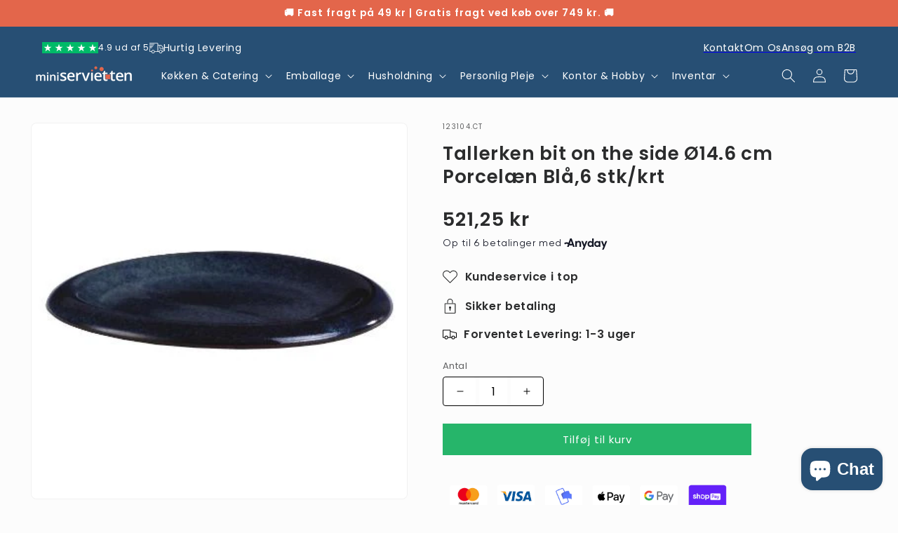

--- FILE ---
content_type: text/html; charset=utf-8
request_url: https://www.miniservietten.dk/products/tallerken-bit-on-the-side-o14-6-cm-porcelaen-bla
body_size: 64064
content:
<!doctype html>
<html class="js" lang="da">
  <head>
    <script type="application/vnd.locksmith+json" data-locksmith>{"version":"v254","locked":false,"initialized":true,"scope":"product","access_granted":true,"access_denied":false,"requires_customer":false,"manual_lock":false,"remote_lock":false,"has_timeout":false,"remote_rendered":null,"hide_resource":false,"hide_links_to_resource":false,"transparent":true,"locks":{"all":[],"opened":[]},"keys":[],"keys_signature":"93533f52bf0b0d9689e949439dce323878165750f850ffa8a3be97a1cb9752b3","state":{"template":"product","theme":171266179395,"product":"tallerken-bit-on-the-side-o14-6-cm-porcelaen-bla","collection":null,"page":null,"blog":null,"article":null,"app":null},"now":1769051047,"path":"\/products\/tallerken-bit-on-the-side-o14-6-cm-porcelaen-bla","locale_root_url":"\/","canonical_url":"https:\/\/www.miniservietten.dk\/products\/tallerken-bit-on-the-side-o14-6-cm-porcelaen-bla","customer_id":null,"customer_id_signature":"93533f52bf0b0d9689e949439dce323878165750f850ffa8a3be97a1cb9752b3","cart":null}</script><script data-locksmith>!function(){undefined;!function(){var s=window.Locksmith={},e=document.querySelector('script[type="application/vnd.locksmith+json"]'),n=e&&e.innerHTML;if(s.state={},s.util={},s.loading=!1,n)try{s.state=JSON.parse(n)}catch(d){}if(document.addEventListener&&document.querySelector){var o,i,a,t=[76,79,67,75,83,77,73,84,72,49,49],c=function(){i=t.slice(0)},l="style",r=function(e){e&&27!==e.keyCode&&"click"!==e.type||(document.removeEventListener("keydown",r),document.removeEventListener("click",r),o&&document.body.removeChild(o),o=null)};c(),document.addEventListener("keyup",function(e){if(e.keyCode===i[0]){if(clearTimeout(a),i.shift(),0<i.length)return void(a=setTimeout(c,1e3));c(),r(),(o=document.createElement("div"))[l].width="50%",o[l].maxWidth="1000px",o[l].height="85%",o[l].border="1px rgba(0, 0, 0, 0.2) solid",o[l].background="rgba(255, 255, 255, 0.99)",o[l].borderRadius="4px",o[l].position="fixed",o[l].top="50%",o[l].left="50%",o[l].transform="translateY(-50%) translateX(-50%)",o[l].boxShadow="0 2px 5px rgba(0, 0, 0, 0.3), 0 0 100vh 100vw rgba(0, 0, 0, 0.5)",o[l].zIndex="2147483645";var t=document.createElement("textarea");t.value=JSON.stringify(JSON.parse(n),null,2),t[l].border="none",t[l].display="block",t[l].boxSizing="border-box",t[l].width="100%",t[l].height="100%",t[l].background="transparent",t[l].padding="22px",t[l].fontFamily="monospace",t[l].fontSize="14px",t[l].color="#333",t[l].resize="none",t[l].outline="none",t.readOnly=!0,o.appendChild(t),document.body.appendChild(o),t.addEventListener("click",function(e){e.stopImmediatePropagation()}),t.select(),document.addEventListener("keydown",r),document.addEventListener("click",r)}})}s.isEmbedded=-1!==window.location.search.indexOf("_ab=0&_fd=0&_sc=1"),s.path=s.state.path||window.location.pathname,s.basePath=s.state.locale_root_url.concat("/apps/locksmith").replace(/^\/\//,"/"),s.reloading=!1,s.util.console=window.console||{log:function(){},error:function(){}},s.util.makeUrl=function(e,t){var n,o=s.basePath+e,i=[],a=s.cache();for(n in a)i.push(n+"="+encodeURIComponent(a[n]));for(n in t)i.push(n+"="+encodeURIComponent(t[n]));return s.state.customer_id&&(i.push("customer_id="+encodeURIComponent(s.state.customer_id)),i.push("customer_id_signature="+encodeURIComponent(s.state.customer_id_signature))),o+=(-1===o.indexOf("?")?"?":"&")+i.join("&")},s._initializeCallbacks=[],s.on=function(e,t){if("initialize"!==e)throw'Locksmith.on() currently only supports the "initialize" event';s._initializeCallbacks.push(t)},s.initializeSession=function(e){if(!s.isEmbedded){var t=!1,n=!0,o=!0;(e=e||{}).silent&&(o=n=!(t=!0)),s.ping({silent:t,spinner:n,reload:o,callback:function(){s._initializeCallbacks.forEach(function(e){e()})}})}},s.cache=function(e){var t={};try{var n=function i(e){return(document.cookie.match("(^|; )"+e+"=([^;]*)")||0)[2]};t=JSON.parse(decodeURIComponent(n("locksmith-params")||"{}"))}catch(d){}if(e){for(var o in e)t[o]=e[o];document.cookie="locksmith-params=; expires=Thu, 01 Jan 1970 00:00:00 GMT; path=/",document.cookie="locksmith-params="+encodeURIComponent(JSON.stringify(t))+"; path=/"}return t},s.cache.cart=s.state.cart,s.cache.cartLastSaved=null,s.params=s.cache(),s.util.reload=function(){s.reloading=!0;try{window.location.href=window.location.href.replace(/#.*/,"")}catch(d){s.util.console.error("Preferred reload method failed",d),window.location.reload()}},s.cache.saveCart=function(e){if(!s.cache.cart||s.cache.cart===s.cache.cartLastSaved)return e?e():null;var t=s.cache.cartLastSaved;s.cache.cartLastSaved=s.cache.cart,fetch("/cart/update.js",{method:"POST",headers:{"Content-Type":"application/json",Accept:"application/json"},body:JSON.stringify({attributes:{locksmith:s.cache.cart}})}).then(function(e){if(!e.ok)throw new Error("Cart update failed: "+e.status);return e.json()}).then(function(){e&&e()})["catch"](function(e){if(s.cache.cartLastSaved=t,!s.reloading)throw e})},s.util.spinnerHTML='<style>body{background:#FFF}@keyframes spin{from{transform:rotate(0deg)}to{transform:rotate(360deg)}}#loading{display:flex;width:100%;height:50vh;color:#777;align-items:center;justify-content:center}#loading .spinner{display:block;animation:spin 600ms linear infinite;position:relative;width:50px;height:50px}#loading .spinner-ring{stroke:currentColor;stroke-dasharray:100%;stroke-width:2px;stroke-linecap:round;fill:none}</style><div id="loading"><div class="spinner"><svg width="100%" height="100%"><svg preserveAspectRatio="xMinYMin"><circle class="spinner-ring" cx="50%" cy="50%" r="45%"></circle></svg></svg></div></div>',s.util.clobberBody=function(e){document.body.innerHTML=e},s.util.clobberDocument=function(e){e.responseText&&(e=e.responseText),document.documentElement&&document.removeChild(document.documentElement);var t=document.open("text/html","replace");t.writeln(e),t.close(),setTimeout(function(){var e=t.querySelector("[autofocus]");e&&e.focus()},100)},s.util.serializeForm=function(e){if(e&&"FORM"===e.nodeName){var t,n,o={};for(t=e.elements.length-1;0<=t;t-=1)if(""!==e.elements[t].name)switch(e.elements[t].nodeName){case"INPUT":switch(e.elements[t].type){default:case"text":case"hidden":case"password":case"button":case"reset":case"submit":o[e.elements[t].name]=e.elements[t].value;break;case"checkbox":case"radio":e.elements[t].checked&&(o[e.elements[t].name]=e.elements[t].value);break;case"file":}break;case"TEXTAREA":o[e.elements[t].name]=e.elements[t].value;break;case"SELECT":switch(e.elements[t].type){case"select-one":o[e.elements[t].name]=e.elements[t].value;break;case"select-multiple":for(n=e.elements[t].options.length-1;0<=n;n-=1)e.elements[t].options[n].selected&&(o[e.elements[t].name]=e.elements[t].options[n].value)}break;case"BUTTON":switch(e.elements[t].type){case"reset":case"submit":case"button":o[e.elements[t].name]=e.elements[t].value}}return o}},s.util.on=function(e,a,s,t){t=t||document;var c="locksmith-"+e+a,n=function(e){var t=e.target,n=e.target.parentElement,o=t&&t.className&&(t.className.baseVal||t.className)||"",i=n&&n.className&&(n.className.baseVal||n.className)||"";("string"==typeof o&&-1!==o.split(/\s+/).indexOf(a)||"string"==typeof i&&-1!==i.split(/\s+/).indexOf(a))&&!e[c]&&(e[c]=!0,s(e))};t.attachEvent?t.attachEvent(e,n):t.addEventListener(e,n,!1)},s.util.enableActions=function(e){s.util.on("click","locksmith-action",function(e){e.preventDefault();var t=e.target;t.dataset.confirmWith&&!confirm(t.dataset.confirmWith)||(t.disabled=!0,t.innerText=t.dataset.disableWith,s.post("/action",t.dataset.locksmithParams,{spinner:!1,type:"text",success:function(e){(e=JSON.parse(e.responseText)).message&&alert(e.message),s.util.reload()}}))},e)},s.util.inject=function(e,t){var n=["data","locksmith","append"];if(-1!==t.indexOf(n.join("-"))){var o=document.createElement("div");o.innerHTML=t,e.appendChild(o)}else e.innerHTML=t;var i,a,s=e.querySelectorAll("script");for(a=0;a<s.length;++a){i=s[a];var c=document.createElement("script");if(i.type&&(c.type=i.type),i.src)c.src=i.src;else{var l=document.createTextNode(i.innerHTML);c.appendChild(l)}e.appendChild(c)}var r=e.querySelector("[autofocus]");r&&r.focus()},s.post=function(e,t,n){!1!==(n=n||{}).spinner&&s.util.clobberBody(s.util.spinnerHTML);var o={};n.container===document?(o.layout=1,n.success=function(e){s.util.clobberDocument(e)}):n.container&&(o.layout=0,n.success=function(e){var t=document.getElementById(n.container);s.util.inject(t,e),t.id===t.firstChild.id&&t.parentElement.replaceChild(t.firstChild,t)}),n.form_type&&(t.form_type=n.form_type),n.include_layout_classes!==undefined&&(t.include_layout_classes=n.include_layout_classes),n.lock_id!==undefined&&(t.lock_id=n.lock_id),s.loading=!0;var i=s.util.makeUrl(e,o),a="json"===n.type||"text"===n.type;fetch(i,{method:"POST",headers:{"Content-Type":"application/json",Accept:a?"application/json":"text/html"},body:JSON.stringify(t)}).then(function(e){if(!e.ok)throw new Error("Request failed: "+e.status);return e.text()}).then(function(e){var t=n.success||s.util.clobberDocument;t(a?{responseText:e}:e)})["catch"](function(e){if(!s.reloading)if("dashboard.weglot.com"!==window.location.host){if(!n.silent)throw alert("Something went wrong! Please refresh and try again."),e;console.error(e)}else console.error(e)})["finally"](function(){s.loading=!1})},s.postResource=function(e,t){e.path=s.path,e.search=window.location.search,e.state=s.state,e.passcode&&(e.passcode=e.passcode.trim()),e.email&&(e.email=e.email.trim()),e.state.cart=s.cache.cart,e.locksmith_json=s.jsonTag,e.locksmith_json_signature=s.jsonTagSignature,s.post("/resource",e,t)},s.ping=function(e){if(!s.isEmbedded){e=e||{};s.post("/ping",{path:s.path,search:window.location.search,state:s.state},{spinner:!!e.spinner,silent:"undefined"==typeof e.silent||e.silent,type:"text",success:function(e){e&&e.responseText?(e=JSON.parse(e.responseText)).messages&&0<e.messages.length&&s.showMessages(e.messages):console.error("[Locksmith] Invalid result in ping callback:",e)}})}},s.timeoutMonitor=function(){var e=s.cache.cart;s.ping({callback:function(){e!==s.cache.cart||setTimeout(function(){s.timeoutMonitor()},6e4)}})},s.showMessages=function(e){var t=document.createElement("div");t.style.position="fixed",t.style.left=0,t.style.right=0,t.style.bottom="-50px",t.style.opacity=0,t.style.background="#191919",t.style.color="#ddd",t.style.transition="bottom 0.2s, opacity 0.2s",t.style.zIndex=999999,t.innerHTML="        <style>          .locksmith-ab .locksmith-b { display: none; }          .locksmith-ab.toggled .locksmith-b { display: flex; }          .locksmith-ab.toggled .locksmith-a { display: none; }          .locksmith-flex { display: flex; flex-wrap: wrap; justify-content: space-between; align-items: center; padding: 10px 20px; }          .locksmith-message + .locksmith-message { border-top: 1px #555 solid; }          .locksmith-message a { color: inherit; font-weight: bold; }          .locksmith-message a:hover { color: inherit; opacity: 0.8; }          a.locksmith-ab-toggle { font-weight: inherit; text-decoration: underline; }          .locksmith-text { flex-grow: 1; }          .locksmith-cta { flex-grow: 0; text-align: right; }          .locksmith-cta button { transform: scale(0.8); transform-origin: left; }          .locksmith-cta > * { display: block; }          .locksmith-cta > * + * { margin-top: 10px; }          .locksmith-message a.locksmith-close { flex-grow: 0; text-decoration: none; margin-left: 15px; font-size: 30px; font-family: monospace; display: block; padding: 2px 10px; }                    @media screen and (max-width: 600px) {            .locksmith-wide-only { display: none !important; }            .locksmith-flex { padding: 0 15px; }            .locksmith-flex > * { margin-top: 5px; margin-bottom: 5px; }            .locksmith-cta { text-align: left; }          }                    @media screen and (min-width: 601px) {            .locksmith-narrow-only { display: none !important; }          }        </style>      "+e.map(function(e){return'<div class="locksmith-message">'+e+"</div>"}).join(""),document.body.appendChild(t),document.body.style.position="relative",document.body.parentElement.style.paddingBottom=t.offsetHeight+"px",setTimeout(function(){t.style.bottom=0,t.style.opacity=1},50),s.util.on("click","locksmith-ab-toggle",function(e){e.preventDefault();for(var t=e.target.parentElement;-1===t.className.split(" ").indexOf("locksmith-ab");)t=t.parentElement;-1!==t.className.split(" ").indexOf("toggled")?t.className=t.className.replace("toggled",""):t.className=t.className+" toggled"}),s.util.enableActions(t)}}()}();</script>
      <script data-locksmith>Locksmith.cache.cart=null</script>

  <script data-locksmith>Locksmith.jsonTag="{\"version\":\"v254\",\"locked\":false,\"initialized\":true,\"scope\":\"product\",\"access_granted\":true,\"access_denied\":false,\"requires_customer\":false,\"manual_lock\":false,\"remote_lock\":false,\"has_timeout\":false,\"remote_rendered\":null,\"hide_resource\":false,\"hide_links_to_resource\":false,\"transparent\":true,\"locks\":{\"all\":[],\"opened\":[]},\"keys\":[],\"keys_signature\":\"93533f52bf0b0d9689e949439dce323878165750f850ffa8a3be97a1cb9752b3\",\"state\":{\"template\":\"product\",\"theme\":171266179395,\"product\":\"tallerken-bit-on-the-side-o14-6-cm-porcelaen-bla\",\"collection\":null,\"page\":null,\"blog\":null,\"article\":null,\"app\":null},\"now\":1769051047,\"path\":\"\\\/products\\\/tallerken-bit-on-the-side-o14-6-cm-porcelaen-bla\",\"locale_root_url\":\"\\\/\",\"canonical_url\":\"https:\\\/\\\/www.miniservietten.dk\\\/products\\\/tallerken-bit-on-the-side-o14-6-cm-porcelaen-bla\",\"customer_id\":null,\"customer_id_signature\":\"93533f52bf0b0d9689e949439dce323878165750f850ffa8a3be97a1cb9752b3\",\"cart\":null}";Locksmith.jsonTagSignature="1cb653117359bf7ada756eda8bc477ea0d18346c0bcfcd2bef42d6c9a3426e93"</script>
    <!-- Google Tag Manager -->
<script>(function(w,d,s,l,i){w[l]=w[l]||[];w[l].push({'gtm.start':
new Date().getTime(),event:'gtm.js'});var f=d.getElementsByTagName(s)[0],
j=d.createElement(s),dl=l!='dataLayer'?'&l='+l:'';j.async=true;j.src=
'https://www.googletagmanager.com/gtm.js?id='+i+dl;f.parentNode.insertBefore(j,f);
})(window,document,'script','dataLayer','GTM-WWSMGBWV');</script>
<!-- End Google Tag Manager -->


    <script type="text/javascript">
    (function(c,l,a,r,i,t,y){
        c[a]=c[a]||function(){(c[a].q=c[a].q||[]).push(arguments)};
        t=l.createElement(r);t.async=1;t.src="https://www.clarity.ms/tag/"+i;
        y=l.getElementsByTagName(r)[0];y.parentNode.insertBefore(t,y);
    })(window, document, "clarity", "script", "rjunts8a2u");
</script>

    
    <meta charset="utf-8">
    <meta http-equiv="X-UA-Compatible" content="IE=edge">
    <meta name="viewport" content="width=device-width,initial-scale=1">
    <meta name="theme-color" content="">
    <link rel="canonical" href="https://www.miniservietten.dk/products/tallerken-bit-on-the-side-o14-6-cm-porcelaen-bla"><link rel="icon" type="image/png" href="//www.miniservietten.dk/cdn/shop/files/Faviconrod.jpg?crop=center&height=32&v=1727251457&width=32"><link rel="preconnect" href="https://fonts.shopifycdn.com" crossorigin><title>
      Tallerken bit on the side Ø14.6 cm Porcelæn Blå,6 stk/krt
 &ndash; miniSERVIETTEN</title>

    
<meta name="description" content="Tallerken bit on the side Ø14.6 cm Porcelæn Blå Elegant porcelænstallerken til enhver lejlighed Forkæl dine gæster med vores stilfulde tallerken &quot;bit on the side&quot; i en smuk blå nuance. Med en diameter på 14,6 cm er den ideel til servering af appetizers, desserter eller småretter. Hver pakke indeholder 6 tallerkener, hv">


    

<meta property="og:site_name" content="miniSERVIETTEN">
<meta property="og:url" content="https://www.miniservietten.dk/products/tallerken-bit-on-the-side-o14-6-cm-porcelaen-bla"><meta property="og:title" content="Tallerken bit on the side Ø14.6 cm Porcelæn Blå,6 stk/krt">
<meta property="og:type" content="product">
<meta property="og:description" content="Tallerken bit on the side Ø14.6 cm Porcelæn Blå Elegant porcelænstallerken til enhver lejlighed Forkæl dine gæster med vores stilfulde tallerken &quot;bit on the side&quot; i en smuk blå nuance. Med en diameter på 14,6 cm er den ideel til servering af appetizers, desserter eller småretter. Hver pakke indeholder 6 tallerkener, hv">
<meta property="og:image" content="http://www.miniservietten.dk/cdn/shop/files/123104.jpg?v=1714639190">
<meta property="og:image:secure_url" content="https://www.miniservietten.dk/cdn/shop/files/123104.jpg?v=1714639190">
<meta property="og:image:width" content="380">
  <meta property="og:image:height" content="380"><meta property="og:price:amount" content="417,00">
<meta property="og:price:currency" content="DKK">
<meta name="twitter:card" content="summary_large_image"><meta name="twitter:title" content="Tallerken bit on the side Ø14.6 cm Porcelæn Blå,6 stk/krt">
<meta name="twitter:description" content="Tallerken bit on the side Ø14.6 cm Porcelæn Blå Elegant porcelænstallerken til enhver lejlighed Forkæl dine gæster med vores stilfulde tallerken &quot;bit on the side&quot; i en smuk blå nuance. Med en diameter på 14,6 cm er den ideel til servering af appetizers, desserter eller småretter. Hver pakke indeholder 6 tallerkener, hv">


    <script src="//www.miniservietten.dk/cdn/shop/t/57/assets/constants.js?v=132983761750457495441726211506" defer="defer"></script>
    <script src="//www.miniservietten.dk/cdn/shop/t/57/assets/pubsub.js?v=158357773527763999511726211507" defer="defer"></script>
    <script src="//www.miniservietten.dk/cdn/shop/t/57/assets/global.js?v=57166914391497230011726645147" defer="defer"></script>
    <script src="//www.miniservietten.dk/cdn/shop/t/57/assets/details-disclosure.js?v=13653116266235556501726211506" defer="defer"></script>
    <script src="//www.miniservietten.dk/cdn/shop/t/57/assets/details-modal.js?v=25581673532751508451726211506" defer="defer"></script>
    <script src="//www.miniservietten.dk/cdn/shop/t/57/assets/search-form.js?v=133129549252120666541726211507" defer="defer"></script><script src="//www.miniservietten.dk/cdn/shop/t/57/assets/animations.js?v=88693664871331136111726211505" defer="defer"></script><script>window.performance && window.performance.mark && window.performance.mark('shopify.content_for_header.start');</script><meta name="facebook-domain-verification" content="yhf2fq5xy6ebusf69vwts9arrdl2pi">
<meta id="shopify-digital-wallet" name="shopify-digital-wallet" content="/61250535668/digital_wallets/dialog">
<link rel="alternate" type="application/json+oembed" href="https://www.miniservietten.dk/products/tallerken-bit-on-the-side-o14-6-cm-porcelaen-bla.oembed">
<script async="async" src="/checkouts/internal/preloads.js?locale=da-DK"></script>
<script id="shopify-features" type="application/json">{"accessToken":"3a12eb41f2e1fb4d1248c93feb6e282c","betas":["rich-media-storefront-analytics"],"domain":"www.miniservietten.dk","predictiveSearch":true,"shopId":61250535668,"locale":"da"}</script>
<script>var Shopify = Shopify || {};
Shopify.shop = "miniservietten.myshopify.com";
Shopify.locale = "da";
Shopify.currency = {"active":"DKK","rate":"1.0"};
Shopify.country = "DK";
Shopify.theme = {"name":"miniSERVIETTEN 5.0","id":171266179395,"schema_name":"Trade","schema_version":"15.1.0","theme_store_id":2699,"role":"main"};
Shopify.theme.handle = "null";
Shopify.theme.style = {"id":null,"handle":null};
Shopify.cdnHost = "www.miniservietten.dk/cdn";
Shopify.routes = Shopify.routes || {};
Shopify.routes.root = "/";</script>
<script type="module">!function(o){(o.Shopify=o.Shopify||{}).modules=!0}(window);</script>
<script>!function(o){function n(){var o=[];function n(){o.push(Array.prototype.slice.apply(arguments))}return n.q=o,n}var t=o.Shopify=o.Shopify||{};t.loadFeatures=n(),t.autoloadFeatures=n()}(window);</script>
<script id="shop-js-analytics" type="application/json">{"pageType":"product"}</script>
<script defer="defer" async type="module" src="//www.miniservietten.dk/cdn/shopifycloud/shop-js/modules/v2/client.init-shop-cart-sync_ByjAFD2B.da.esm.js"></script>
<script defer="defer" async type="module" src="//www.miniservietten.dk/cdn/shopifycloud/shop-js/modules/v2/chunk.common_D-UimmQe.esm.js"></script>
<script defer="defer" async type="module" src="//www.miniservietten.dk/cdn/shopifycloud/shop-js/modules/v2/chunk.modal_C_zrfWbZ.esm.js"></script>
<script type="module">
  await import("//www.miniservietten.dk/cdn/shopifycloud/shop-js/modules/v2/client.init-shop-cart-sync_ByjAFD2B.da.esm.js");
await import("//www.miniservietten.dk/cdn/shopifycloud/shop-js/modules/v2/chunk.common_D-UimmQe.esm.js");
await import("//www.miniservietten.dk/cdn/shopifycloud/shop-js/modules/v2/chunk.modal_C_zrfWbZ.esm.js");

  window.Shopify.SignInWithShop?.initShopCartSync?.({"fedCMEnabled":true,"windoidEnabled":true});

</script>
<script>(function() {
  var isLoaded = false;
  function asyncLoad() {
    if (isLoaded) return;
    isLoaded = true;
    var urls = ["https:\/\/ecommplugins-scripts.trustpilot.com\/v2.1\/js\/header.min.js?settings=eyJrZXkiOiJ4Y1dhbWtOUHdoNDd0Rjc2IiwicyI6InNrdSJ9\u0026v=2.5\u0026shop=miniservietten.myshopify.com","https:\/\/ecommplugins-trustboxsettings.trustpilot.com\/miniservietten.myshopify.com.js?settings=1721633372593\u0026shop=miniservietten.myshopify.com","https:\/\/widget.trustpilot.com\/bootstrap\/v5\/tp.widget.sync.bootstrap.min.js?shop=miniservietten.myshopify.com"];
    for (var i = 0; i < urls.length; i++) {
      var s = document.createElement('script');
      s.type = 'text/javascript';
      s.async = true;
      s.src = urls[i];
      var x = document.getElementsByTagName('script')[0];
      x.parentNode.insertBefore(s, x);
    }
  };
  if(window.attachEvent) {
    window.attachEvent('onload', asyncLoad);
  } else {
    window.addEventListener('load', asyncLoad, false);
  }
})();</script>
<script id="__st">var __st={"a":61250535668,"offset":3600,"reqid":"ed04506c-f831-4cd6-946e-e60b14b1ba4c-1769051047","pageurl":"www.miniservietten.dk\/products\/tallerken-bit-on-the-side-o14-6-cm-porcelaen-bla","u":"8c5f00650388","p":"product","rtyp":"product","rid":9172234076483};</script>
<script>window.ShopifyPaypalV4VisibilityTracking = true;</script>
<script id="captcha-bootstrap">!function(){'use strict';const t='contact',e='account',n='new_comment',o=[[t,t],['blogs',n],['comments',n],[t,'customer']],c=[[e,'customer_login'],[e,'guest_login'],[e,'recover_customer_password'],[e,'create_customer']],r=t=>t.map((([t,e])=>`form[action*='/${t}']:not([data-nocaptcha='true']) input[name='form_type'][value='${e}']`)).join(','),a=t=>()=>t?[...document.querySelectorAll(t)].map((t=>t.form)):[];function s(){const t=[...o],e=r(t);return a(e)}const i='password',u='form_key',d=['recaptcha-v3-token','g-recaptcha-response','h-captcha-response',i],f=()=>{try{return window.sessionStorage}catch{return}},m='__shopify_v',_=t=>t.elements[u];function p(t,e,n=!1){try{const o=window.sessionStorage,c=JSON.parse(o.getItem(e)),{data:r}=function(t){const{data:e,action:n}=t;return t[m]||n?{data:e,action:n}:{data:t,action:n}}(c);for(const[e,n]of Object.entries(r))t.elements[e]&&(t.elements[e].value=n);n&&o.removeItem(e)}catch(o){console.error('form repopulation failed',{error:o})}}const l='form_type',E='cptcha';function T(t){t.dataset[E]=!0}const w=window,h=w.document,L='Shopify',v='ce_forms',y='captcha';let A=!1;((t,e)=>{const n=(g='f06e6c50-85a8-45c8-87d0-21a2b65856fe',I='https://cdn.shopify.com/shopifycloud/storefront-forms-hcaptcha/ce_storefront_forms_captcha_hcaptcha.v1.5.2.iife.js',D={infoText:'Beskyttet af hCaptcha',privacyText:'Beskyttelse af persondata',termsText:'Vilkår'},(t,e,n)=>{const o=w[L][v],c=o.bindForm;if(c)return c(t,g,e,D).then(n);var r;o.q.push([[t,g,e,D],n]),r=I,A||(h.body.append(Object.assign(h.createElement('script'),{id:'captcha-provider',async:!0,src:r})),A=!0)});var g,I,D;w[L]=w[L]||{},w[L][v]=w[L][v]||{},w[L][v].q=[],w[L][y]=w[L][y]||{},w[L][y].protect=function(t,e){n(t,void 0,e),T(t)},Object.freeze(w[L][y]),function(t,e,n,w,h,L){const[v,y,A,g]=function(t,e,n){const i=e?o:[],u=t?c:[],d=[...i,...u],f=r(d),m=r(i),_=r(d.filter((([t,e])=>n.includes(e))));return[a(f),a(m),a(_),s()]}(w,h,L),I=t=>{const e=t.target;return e instanceof HTMLFormElement?e:e&&e.form},D=t=>v().includes(t);t.addEventListener('submit',(t=>{const e=I(t);if(!e)return;const n=D(e)&&!e.dataset.hcaptchaBound&&!e.dataset.recaptchaBound,o=_(e),c=g().includes(e)&&(!o||!o.value);(n||c)&&t.preventDefault(),c&&!n&&(function(t){try{if(!f())return;!function(t){const e=f();if(!e)return;const n=_(t);if(!n)return;const o=n.value;o&&e.removeItem(o)}(t);const e=Array.from(Array(32),(()=>Math.random().toString(36)[2])).join('');!function(t,e){_(t)||t.append(Object.assign(document.createElement('input'),{type:'hidden',name:u})),t.elements[u].value=e}(t,e),function(t,e){const n=f();if(!n)return;const o=[...t.querySelectorAll(`input[type='${i}']`)].map((({name:t})=>t)),c=[...d,...o],r={};for(const[a,s]of new FormData(t).entries())c.includes(a)||(r[a]=s);n.setItem(e,JSON.stringify({[m]:1,action:t.action,data:r}))}(t,e)}catch(e){console.error('failed to persist form',e)}}(e),e.submit())}));const S=(t,e)=>{t&&!t.dataset[E]&&(n(t,e.some((e=>e===t))),T(t))};for(const o of['focusin','change'])t.addEventListener(o,(t=>{const e=I(t);D(e)&&S(e,y())}));const B=e.get('form_key'),M=e.get(l),P=B&&M;t.addEventListener('DOMContentLoaded',(()=>{const t=y();if(P)for(const e of t)e.elements[l].value===M&&p(e,B);[...new Set([...A(),...v().filter((t=>'true'===t.dataset.shopifyCaptcha))])].forEach((e=>S(e,t)))}))}(h,new URLSearchParams(w.location.search),n,t,e,['guest_login'])})(!1,!0)}();</script>
<script integrity="sha256-4kQ18oKyAcykRKYeNunJcIwy7WH5gtpwJnB7kiuLZ1E=" data-source-attribution="shopify.loadfeatures" defer="defer" src="//www.miniservietten.dk/cdn/shopifycloud/storefront/assets/storefront/load_feature-a0a9edcb.js" crossorigin="anonymous"></script>
<script data-source-attribution="shopify.dynamic_checkout.dynamic.init">var Shopify=Shopify||{};Shopify.PaymentButton=Shopify.PaymentButton||{isStorefrontPortableWallets:!0,init:function(){window.Shopify.PaymentButton.init=function(){};var t=document.createElement("script");t.src="https://www.miniservietten.dk/cdn/shopifycloud/portable-wallets/latest/portable-wallets.da.js",t.type="module",document.head.appendChild(t)}};
</script>
<script data-source-attribution="shopify.dynamic_checkout.buyer_consent">
  function portableWalletsHideBuyerConsent(e){var t=document.getElementById("shopify-buyer-consent"),n=document.getElementById("shopify-subscription-policy-button");t&&n&&(t.classList.add("hidden"),t.setAttribute("aria-hidden","true"),n.removeEventListener("click",e))}function portableWalletsShowBuyerConsent(e){var t=document.getElementById("shopify-buyer-consent"),n=document.getElementById("shopify-subscription-policy-button");t&&n&&(t.classList.remove("hidden"),t.removeAttribute("aria-hidden"),n.addEventListener("click",e))}window.Shopify?.PaymentButton&&(window.Shopify.PaymentButton.hideBuyerConsent=portableWalletsHideBuyerConsent,window.Shopify.PaymentButton.showBuyerConsent=portableWalletsShowBuyerConsent);
</script>
<script data-source-attribution="shopify.dynamic_checkout.cart.bootstrap">document.addEventListener("DOMContentLoaded",(function(){function t(){return document.querySelector("shopify-accelerated-checkout-cart, shopify-accelerated-checkout")}if(t())Shopify.PaymentButton.init();else{new MutationObserver((function(e,n){t()&&(Shopify.PaymentButton.init(),n.disconnect())})).observe(document.body,{childList:!0,subtree:!0})}}));
</script>
<script id='scb4127' type='text/javascript' async='' src='https://www.miniservietten.dk/cdn/shopifycloud/privacy-banner/storefront-banner.js'></script><script id="sections-script" data-sections="header" defer="defer" src="//www.miniservietten.dk/cdn/shop/t/57/compiled_assets/scripts.js?v=10613"></script>
<script>window.performance && window.performance.mark && window.performance.mark('shopify.content_for_header.end');</script>


    <style data-shopify>
      @font-face {
  font-family: Poppins;
  font-weight: 400;
  font-style: normal;
  font-display: swap;
  src: url("//www.miniservietten.dk/cdn/fonts/poppins/poppins_n4.0ba78fa5af9b0e1a374041b3ceaadf0a43b41362.woff2") format("woff2"),
       url("//www.miniservietten.dk/cdn/fonts/poppins/poppins_n4.214741a72ff2596839fc9760ee7a770386cf16ca.woff") format("woff");
}

      @font-face {
  font-family: Poppins;
  font-weight: 700;
  font-style: normal;
  font-display: swap;
  src: url("//www.miniservietten.dk/cdn/fonts/poppins/poppins_n7.56758dcf284489feb014a026f3727f2f20a54626.woff2") format("woff2"),
       url("//www.miniservietten.dk/cdn/fonts/poppins/poppins_n7.f34f55d9b3d3205d2cd6f64955ff4b36f0cfd8da.woff") format("woff");
}

      @font-face {
  font-family: Poppins;
  font-weight: 400;
  font-style: italic;
  font-display: swap;
  src: url("//www.miniservietten.dk/cdn/fonts/poppins/poppins_i4.846ad1e22474f856bd6b81ba4585a60799a9f5d2.woff2") format("woff2"),
       url("//www.miniservietten.dk/cdn/fonts/poppins/poppins_i4.56b43284e8b52fc64c1fd271f289a39e8477e9ec.woff") format("woff");
}

      @font-face {
  font-family: Poppins;
  font-weight: 700;
  font-style: italic;
  font-display: swap;
  src: url("//www.miniservietten.dk/cdn/fonts/poppins/poppins_i7.42fd71da11e9d101e1e6c7932199f925f9eea42d.woff2") format("woff2"),
       url("//www.miniservietten.dk/cdn/fonts/poppins/poppins_i7.ec8499dbd7616004e21155106d13837fff4cf556.woff") format("woff");
}

      @font-face {
  font-family: Poppins;
  font-weight: 600;
  font-style: normal;
  font-display: swap;
  src: url("//www.miniservietten.dk/cdn/fonts/poppins/poppins_n6.aa29d4918bc243723d56b59572e18228ed0786f6.woff2") format("woff2"),
       url("//www.miniservietten.dk/cdn/fonts/poppins/poppins_n6.5f815d845fe073750885d5b7e619ee00e8111208.woff") format("woff");
}


      
        :root,
        .color-scheme-1 {
          --color-background: 252,252,252;
        
          --gradient-background: #fcfcfc;
        

        

        --color-foreground: 43,44,45;
        --color-background-contrast: 188,188,188;
        --color-shadow: 0,17,40;
        --color-button: 38,181,106;
        --color-button-text: 252,252,252;
        --color-secondary-button: 252,252,252;
        --color-secondary-button-text: 0,17,40;
        --color-link: 0,17,40;
        --color-badge-foreground: 43,44,45;
        --color-badge-background: 252,252,252;
        --color-badge-border: 43,44,45;
        --payment-terms-background-color: rgb(252 252 252);
      }
      
        
        .color-scheme-2 {
          --color-background: 255,255,255;
        
          --gradient-background: #ffffff;
        

        

        --color-foreground: 38,38,38;
        --color-background-contrast: 191,191,191;
        --color-shadow: 0,17,40;
        --color-button: 121,112,104;
        --color-button-text: 252,252,252;
        --color-secondary-button: 255,255,255;
        --color-secondary-button-text: 43,44,45;
        --color-link: 43,44,45;
        --color-badge-foreground: 38,38,38;
        --color-badge-background: 255,255,255;
        --color-badge-border: 38,38,38;
        --payment-terms-background-color: rgb(255 255 255);
      }
      
        
        .color-scheme-3 {
          --color-background: 227,102,75;
        
          --gradient-background: #e3664b;
        

        

        --color-foreground: 38,38,38;
        --color-background-contrast: 151,46,23;
        --color-shadow: 0,17,40;
        --color-button: 253,253,253;
        --color-button-text: 38,38,38;
        --color-secondary-button: 227,102,75;
        --color-secondary-button-text: 84,72,60;
        --color-link: 84,72,60;
        --color-badge-foreground: 38,38,38;
        --color-badge-background: 227,102,75;
        --color-badge-border: 38,38,38;
        --payment-terms-background-color: rgb(227 102 75);
      }
      
        
        .color-scheme-4 {
          --color-background: 39,79,116;
        
          --gradient-background: #274f74;
        

        

        --color-foreground: 255,255,255;
        --color-background-contrast: 7,14,21;
        --color-shadow: 0,17,40;
        --color-button: 255,255,255;
        --color-button-text: 0,17,40;
        --color-secondary-button: 39,79,116;
        --color-secondary-button-text: 255,255,255;
        --color-link: 255,255,255;
        --color-badge-foreground: 255,255,255;
        --color-badge-background: 39,79,116;
        --color-badge-border: 255,255,255;
        --payment-terms-background-color: rgb(39 79 116);
      }
      
        
        .color-scheme-5 {
          --color-background: 227,102,75;
        
          --gradient-background: #e3664b;
        

        

        --color-foreground: 255,255,255;
        --color-background-contrast: 151,46,23;
        --color-shadow: 0,17,40;
        --color-button: 227,102,75;
        --color-button-text: 252,252,252;
        --color-secondary-button: 227,102,75;
        --color-secondary-button-text: 255,255,255;
        --color-link: 255,255,255;
        --color-badge-foreground: 255,255,255;
        --color-badge-background: 227,102,75;
        --color-badge-border: 255,255,255;
        --payment-terms-background-color: rgb(227 102 75);
      }
      
        
        .color-scheme-9d562a8b-3af7-4ec0-9875-d36f0e7c170d {
          --color-background: 40,8,8;
        
          --gradient-background: #280808;
        

        

        --color-foreground: 43,44,45;
        --color-background-contrast: 221,82,82;
        --color-shadow: 0,17,40;
        --color-button: 0,17,40;
        --color-button-text: 39,79,116;
        --color-secondary-button: 40,8,8;
        --color-secondary-button-text: 0,17,40;
        --color-link: 0,17,40;
        --color-badge-foreground: 43,44,45;
        --color-badge-background: 40,8,8;
        --color-badge-border: 43,44,45;
        --payment-terms-background-color: rgb(40 8 8);
      }
      
        
        .color-scheme-4faf66bf-5fde-4734-8f33-45c8f9f7d9dd {
          --color-background: 184,165,203;
        
          --gradient-background: #b8a5cb;
        

        

        --color-foreground: 255,255,255;
        --color-background-contrast: 120,88,152;
        --color-shadow: 0,0,0;
        --color-button: 255,255,255;
        --color-button-text: 0,0,0;
        --color-secondary-button: 184,165,203;
        --color-secondary-button-text: 0,0,0;
        --color-link: 0,0,0;
        --color-badge-foreground: 255,255,255;
        --color-badge-background: 184,165,203;
        --color-badge-border: 255,255,255;
        --payment-terms-background-color: rgb(184 165 203);
      }
      
        
        .color-scheme-266ffe4c-6f7c-4fb9-967f-f077fdb44658 {
          --color-background: 184,165,203;
        
          --gradient-background: #b8a5cb;
        

        

        --color-foreground: 43,44,45;
        --color-background-contrast: 120,88,152;
        --color-shadow: 0,17,40;
        --color-button: 75,60,125;
        --color-button-text: 255,255,255;
        --color-secondary-button: 184,165,203;
        --color-secondary-button-text: 0,17,40;
        --color-link: 0,17,40;
        --color-badge-foreground: 43,44,45;
        --color-badge-background: 184,165,203;
        --color-badge-border: 43,44,45;
        --payment-terms-background-color: rgb(184 165 203);
      }
      
        
        .color-scheme-a47197f6-2e57-4063-bae7-918dcab15c2d {
          --color-background: 252,252,252;
        
          --gradient-background: #fcfcfc;
        

        

        --color-foreground: 43,44,45;
        --color-background-contrast: 188,188,188;
        --color-shadow: 0,17,40;
        --color-button: 38,181,106;
        --color-button-text: 252,252,252;
        --color-secondary-button: 252,252,252;
        --color-secondary-button-text: 0,17,40;
        --color-link: 0,17,40;
        --color-badge-foreground: 43,44,45;
        --color-badge-background: 252,252,252;
        --color-badge-border: 43,44,45;
        --payment-terms-background-color: rgb(252 252 252);
      }
      
        
        .color-scheme-79c021d5-9315-412f-ae4a-f6ec37eb9c16 {
          --color-background: 201,121,41;
        
          --gradient-background: #c97929;
        

        

        --color-foreground: 252,252,252;
        --color-background-contrast: 95,57,19;
        --color-shadow: 0,17,40;
        --color-button: 34,30,32;
        --color-button-text: 252,252,252;
        --color-secondary-button: 201,121,41;
        --color-secondary-button-text: 0,17,40;
        --color-link: 0,17,40;
        --color-badge-foreground: 252,252,252;
        --color-badge-background: 201,121,41;
        --color-badge-border: 252,252,252;
        --payment-terms-background-color: rgb(201 121 41);
      }
      

      body, .color-scheme-1, .color-scheme-2, .color-scheme-3, .color-scheme-4, .color-scheme-5, .color-scheme-9d562a8b-3af7-4ec0-9875-d36f0e7c170d, .color-scheme-4faf66bf-5fde-4734-8f33-45c8f9f7d9dd, .color-scheme-266ffe4c-6f7c-4fb9-967f-f077fdb44658, .color-scheme-a47197f6-2e57-4063-bae7-918dcab15c2d, .color-scheme-79c021d5-9315-412f-ae4a-f6ec37eb9c16 {
        color: rgba(var(--color-foreground), 0.75);
        background-color: rgb(var(--color-background));
      }

      :root {
        --font-body-family: Poppins, sans-serif;
        --font-body-style: normal;
        --font-body-weight: 400;
        --font-body-weight-bold: 700;

        --font-heading-family: Poppins, sans-serif;
        --font-heading-style: normal;
        --font-heading-weight: 600;

        --font-body-scale: 1.0;
        --font-heading-scale: 1.05;

        --media-padding: px;
        --media-border-opacity: 0.05;
        --media-border-width: 1px;
        --media-radius: 8px;
        --media-shadow-opacity: 0.0;
        --media-shadow-horizontal-offset: 0px;
        --media-shadow-vertical-offset: 4px;
        --media-shadow-blur-radius: 5px;
        --media-shadow-visible: 0;

        --page-width: 140rem;
        --page-width-margin: 0rem;

        --product-card-image-padding: 1.2rem;
        --product-card-corner-radius: 0.8rem;
        --product-card-text-alignment: left;
        --product-card-border-width: 0.0rem;
        --product-card-border-opacity: 0.1;
        --product-card-shadow-opacity: 0.0;
        --product-card-shadow-visible: 0;
        --product-card-shadow-horizontal-offset: 0.0rem;
        --product-card-shadow-vertical-offset: 0.4rem;
        --product-card-shadow-blur-radius: 0.5rem;

        --collection-card-image-padding: 0.0rem;
        --collection-card-corner-radius: 0.8rem;
        --collection-card-text-alignment: left;
        --collection-card-border-width: 0.0rem;
        --collection-card-border-opacity: 0.1;
        --collection-card-shadow-opacity: 0.0;
        --collection-card-shadow-visible: 0;
        --collection-card-shadow-horizontal-offset: 0.0rem;
        --collection-card-shadow-vertical-offset: 0.4rem;
        --collection-card-shadow-blur-radius: 0.5rem;

        --blog-card-image-padding: 0.0rem;
        --blog-card-corner-radius: 0.8rem;
        --blog-card-text-alignment: left;
        --blog-card-border-width: 0.0rem;
        --blog-card-border-opacity: 0.1;
        --blog-card-shadow-opacity: 0.0;
        --blog-card-shadow-visible: 0;
        --blog-card-shadow-horizontal-offset: 0.0rem;
        --blog-card-shadow-vertical-offset: 0.4rem;
        --blog-card-shadow-blur-radius: 0.5rem;

        --badge-corner-radius: 0.6rem;

        --popup-border-width: 1px;
        --popup-border-opacity: 0.1;
        --popup-corner-radius: 8px;
        --popup-shadow-opacity: 0.05;
        --popup-shadow-horizontal-offset: 0px;
        --popup-shadow-vertical-offset: 4px;
        --popup-shadow-blur-radius: 5px;

        --drawer-border-width: 1px;
        --drawer-border-opacity: 0.1;
        --drawer-shadow-opacity: 0.0;
        --drawer-shadow-horizontal-offset: 0px;
        --drawer-shadow-vertical-offset: 4px;
        --drawer-shadow-blur-radius: 5px;

        --spacing-sections-desktop: 0px;
        --spacing-sections-mobile: 0px;

        --grid-desktop-vertical-spacing: 12px;
        --grid-desktop-horizontal-spacing: 12px;
        --grid-mobile-vertical-spacing: 6px;
        --grid-mobile-horizontal-spacing: 6px;

        --text-boxes-border-opacity: 0.1;
        --text-boxes-border-width: 0px;
        --text-boxes-radius: 8px;
        --text-boxes-shadow-opacity: 0.0;
        --text-boxes-shadow-visible: 0;
        --text-boxes-shadow-horizontal-offset: 0px;
        --text-boxes-shadow-vertical-offset: 4px;
        --text-boxes-shadow-blur-radius: 5px;

        --buttons-radius: 0px;
        --buttons-radius-outset: 0px;
        --buttons-border-width: 0px;
        --buttons-border-opacity: 0.0;
        --buttons-shadow-opacity: 0.0;
        --buttons-shadow-visible: 0;
        --buttons-shadow-horizontal-offset: 0px;
        --buttons-shadow-vertical-offset: 4px;
        --buttons-shadow-blur-radius: 5px;
        --buttons-border-offset: 0px;

        --inputs-radius: 6px;
        --inputs-border-width: 1px;
        --inputs-border-opacity: 0.55;
        --inputs-shadow-opacity: 0.0;
        --inputs-shadow-horizontal-offset: 0px;
        --inputs-margin-offset: 0px;
        --inputs-shadow-vertical-offset: 4px;
        --inputs-shadow-blur-radius: 5px;
        --inputs-radius-outset: 7px;

        --variant-pills-radius: 40px;
        --variant-pills-border-width: 1px;
        --variant-pills-border-opacity: 0.55;
        --variant-pills-shadow-opacity: 0.0;
        --variant-pills-shadow-horizontal-offset: 0px;
        --variant-pills-shadow-vertical-offset: 4px;
        --variant-pills-shadow-blur-radius: 5px;
      }

      *,
      *::before,
      *::after {
        box-sizing: inherit;
      }

      html {
        box-sizing: border-box;
        font-size: calc(var(--font-body-scale) * 62.5%);
        height: 100%;
      }

      body {
        display: grid;
        grid-template-rows: auto auto 1fr auto;
        grid-template-columns: 100%;
        min-height: 100%;
        margin: 0;
        font-size: 1.5rem;
        letter-spacing: 0.06rem;
        line-height: calc(1 + 0.8 / var(--font-body-scale));
        font-family: var(--font-body-family);
        font-style: var(--font-body-style);
        font-weight: var(--font-body-weight);
      }

      @media screen and (min-width: 750px) {
        body {
          font-size: 1.6rem;
        }
      }
    </style>

    <link href="//www.miniservietten.dk/cdn/shop/t/57/assets/base.css?v=67217891691119759381740745153" rel="stylesheet" type="text/css" media="all" />
    <link rel="stylesheet" href="//www.miniservietten.dk/cdn/shop/t/57/assets/component-cart-items.css?v=123238115697927560811726211505" media="print" onload="this.media='all'">
      <link rel="preload" as="font" href="//www.miniservietten.dk/cdn/fonts/poppins/poppins_n4.0ba78fa5af9b0e1a374041b3ceaadf0a43b41362.woff2" type="font/woff2" crossorigin>
      

      <link rel="preload" as="font" href="//www.miniservietten.dk/cdn/fonts/poppins/poppins_n6.aa29d4918bc243723d56b59572e18228ed0786f6.woff2" type="font/woff2" crossorigin>
      
<link href="//www.miniservietten.dk/cdn/shop/t/57/assets/component-localization-form.css?v=86199867289619414191726211505" rel="stylesheet" type="text/css" media="all" />
      <script src="//www.miniservietten.dk/cdn/shop/t/57/assets/localization-form.js?v=144176611646395275351726211507" defer="defer"></script><link
        rel="stylesheet"
        href="//www.miniservietten.dk/cdn/shop/t/57/assets/component-predictive-search.css?v=118923337488134913561726211505"
        media="print"
        onload="this.media='all'"
      ><script>
      if (Shopify.designMode) {
        document.documentElement.classList.add('shopify-design-mode');
      }
    </script>

<!-- BEGIN app block: shopify://apps/rt-terms-and-conditions-box/blocks/app-embed/17661ca5-aeea-41b9-8091-d8f7233e8b22 --><script type='text/javascript'>
  window.roarJs = window.roarJs || {};
      roarJs.LegalConfig = {
          metafields: {
          shop: "miniservietten.myshopify.com",
          settings: {"enabled":"1","param":{"message":"Jeg har læst og godkendt jeres {link} og {link-2}.","error_message":"Acceptér venligst vilkår og betingelser, før du foretager et køb!","error_display":"dialog","greeting":{"enabled":"0","message":"Please agree to the T\u0026C before purchasing!","delay":"1"},"link_order":["link","link-2"],"links":{"link":{"label":"vilkår","target":"_blank","url":"https:\/\/miniservietten.myshopify.com\/policies\/terms-of-service","policy":"terms-of-service"},"link-2":{"label":"betingelser","target":"_blank","url":"https:\/\/miniservietten.myshopify.com\/policies\/privacy-policy","policy":"privacy-policy"}},"force_enabled":"0","optional":"0","optional_message_enabled":"0","optional_message_value":"Thank you! The page will be moved to the checkout page.","optional_checkbox_hidden":"0","time_enabled":"1","time_label":"Godkendt vilkårene og betingelserne den:","checkbox":"2"},"popup":{"title":"Terms and Conditions","width":"600","button":"Process to Checkout","icon_color":"#197bbd"},"style":{"checkbox":{"size":"20","color":"#ff4e6f"},"message":{"font":"inherit","size":"14","customized":{"enabled":"1","color":"#212b36","accent":"#ff4e6f","error":"#de3618"},"align":"inherit","padding":{"top":"0","right":"0","bottom":"0","left":"0"}}},"only1":"true","installer":[]},
          moneyFormat: "{{amount_with_comma_separator}} kr"
      }
  }
</script>
<script src='https://cdn.shopify.com/extensions/019a2c75-764c-7925-b253-e24466484d41/legal-7/assets/legal.js' defer></script>


<!-- END app block --><!-- BEGIN app block: shopify://apps/kaching-bundles/blocks/app-embed-block/6c637362-a106-4a32-94ac-94dcfd68cdb8 -->
<!-- Kaching Bundles App Embed -->

<!-- BEGIN app snippet: app-embed-content --><script>
  // Prevent duplicate initialization if both app embeds are enabled
  if (window.kachingBundlesAppEmbedLoaded) {
    console.warn('[Kaching Bundles] Multiple app embed blocks detected. Please disable one of them. Skipping duplicate initialization.');
  } else {
    window.kachingBundlesAppEmbedLoaded = true;
    window.kachingBundlesEnabled = true;
    window.kachingBundlesInitialized = false;

    // Allow calling kachingBundlesInitialize before the script is loaded
    (() => {
      let shouldInitialize = false;
      let realInitialize = null;

      window.kachingBundlesInitialize = () => {
        if (realInitialize) {
          realInitialize();
        } else {
          shouldInitialize = true;
        }
      };

      Object.defineProperty(window, '__kachingBundlesInitializeInternal', {
        set(fn) {
          realInitialize = fn;
          if (shouldInitialize) {
            shouldInitialize = false;
            fn();
          }
        },
        get() {
          return realInitialize;
        }
      });
    })();
  }
</script>

<script id="kaching-bundles-config" type="application/json">
  

  {
    "shopifyDomain": "miniservietten.myshopify.com",
    "moneyFormat": "{{amount_with_comma_separator}} kr",
    "locale": "da",
    "liquidLocale": "da",
    "country": "DK",
    "currencyRate": 1,
    "marketId": 611811572,
    "productId": 9172234076483,
    "storefrontAccessToken": "9e9d587326b3418ef866a9b84d0b6d96",
    "accessScopes": ["unauthenticated_read_product_inventory","unauthenticated_read_product_listings","unauthenticated_read_selling_plans"],
    "customApiHost": null,
    "keepQuantityInput": true,
    "ignoreDeselect": false,
    "ignoreUnitPrice": false,
    "requireCustomerLogin": false,
    "abTestsRunning": true,
    "webPixel": true,
    "b2bCustomer": false,
    "isLoggedIn": false,
    "preview": false,
    "defaultTranslations": {
      "system.out_of_stock": "Der er ikke nok varer på vores lager, vælg venligst et mindre bundt.",
      "system.invalid_variant": "Beklager, dette er ikke tilgængeligt i øjeblikket.",
      "system.unavailable_option_value": "Ikke tilgængelig"
    },
    "customSelectors": {
      "quantity": null,
      "addToCartButton": null,
      "variantPicker": null,
      "price": null,
      "priceCompare": null
    },
    "shopCustomStyles": "",
    "featureFlags": {"native_swatches_disabled":true,"remove_variant_change_delay":false,"legacy_saved_percentage":true,"initialize_with_form_variant":false,"disable_variant_option_sync":false,"observe_form_selling_plan":false,"price_rounding_v2":false,"variant_images":false,"hide_missing_variants":false,"intercept_cart_request":false,"reinitialize_morphed_placeholders":false}

  }
</script>



<link rel="modulepreload" href="https://cdn.shopify.com/extensions/019be051-9cde-798c-9070-343c6be9fe1d/kaching-bundles-1559/assets/kaching-bundles.js" crossorigin="anonymous" fetchpriority="high">
<script type="module" src="https://cdn.shopify.com/extensions/019be051-9cde-798c-9070-343c6be9fe1d/kaching-bundles-1559/assets/loader.js" crossorigin="anonymous" fetchpriority="high"></script>
<link rel="stylesheet" href="https://cdn.shopify.com/extensions/019be051-9cde-798c-9070-343c6be9fe1d/kaching-bundles-1559/assets/kaching-bundles.css" media="print" onload="this.media='all'" fetchpriority="high">

<style>
  .kaching-bundles__block {
    display: none;
  }

  .kaching-bundles-sticky-atc {
    display: none;
  }
</style>

<!-- BEGIN app snippet: product -->
  <script class="kaching-bundles-product" data-product-id="9172234076483" data-main="true" type="application/json">
    {
      "id": 9172234076483,
      "handle": "tallerken-bit-on-the-side-o14-6-cm-porcelaen-bla",
      "url": "\/products\/tallerken-bit-on-the-side-o14-6-cm-porcelaen-bla",
      "availableForSale": true,
      "title": "Tallerken bit on the side Ø14.6 cm Porcelæn Blå,6 stk\/krt",
      "image": "\/\/www.miniservietten.dk\/cdn\/shop\/files\/123104.jpg?height=200\u0026v=1714639190",
      "collectionIds": [627295584579,623496986947,635100397891,630882009411,630882107715,626913739075,623497019715,623346680131,623346778435,623231435075],
      "options": [
        
          {
            "defaultName": "Title",
            "name": "Title",
            "position": 1,
            "optionValues": [
              
                {
                  "id": 1791099863363,
                  "defaultName": "Default Title",
                  "name": "Default Title",
                  "swatch": {
                    "color": null,
                    "image": null
                  }
                }
              
            ]
          }
        
      ],
      "selectedVariantId": 48341624619331,
      "variants": [
        
          {
            "id": 48341624619331,
            "availableForSale": true,
            "price": 41700,
            "compareAtPrice": 41700,
            "options": ["Default Title"],
            "imageId": 53963642339651,
            "image": "\/\/www.miniservietten.dk\/cdn\/shop\/files\/123104.jpg?height=200\u0026v=1714639190",
            "inventoryManagement": "shopify",
            "inventoryPolicy": "continue",
            "inventoryQuantity": 100000,
            "unitPriceQuantityValue": null,
            "unitPriceQuantityUnit": null,
            "unitPriceReferenceValue": null,
            "unitPriceReferenceUnit": null,
            "sellingPlans": [
              
            ]
          }
        
      ],
      "requiresSellingPlan": false,
      "sellingPlans": [
        
      ],
      "isNativeBundle": null,
      "metafields": {
        "text": null,
        "text2": null,
        "text3": null,
        "text4": null
      },
      "legacyMetafields": {
        "kaching_bundles": {
          "text": null,
          "text2": null
        }
      }
    }
  </script>

<!-- END app snippet --><!-- BEGIN app snippet: deal_blocks -->
  

  
    
      
    
  
    
      
    
  
    
      
    
  
    
      
    
  
    
      
    
  
    
      
    
  
    
      
    
  
    
      
    
  
    
  
    
  
    
      
    
  
    
      
    
  
    
      
    
  
    
      
    
  
    
      
    
  
    
      
    
  
    
      
    
  
    
      
    
  
    
      
    
  
    
      
    
  
    
      
    
  
    
      
    
  
    
      
    
  
    
      
    
  
    
      
    
  
    
      
    
  
    
      
    
  
    
      
    
  

  
    
  
    
  
    
  
    
  
    
  
    
  
    
  
    
  
    
      

      

      
    
  
    
      

      

      
    
  
    
  
    
  
    
  
    
  
    
  
    
  
    
  
    
  
    
  
    
  
    
  
    
  
    
  
    
  
    
  
    
  
    
  
    
  

  
    
  
    
  
    
  
    
  
    
  
    
  
    
  
    
  
    
  
    
  
    
  
    
  
    
  
    
  
    
  
    
  
    
  
    
  
    
  
    
  
    
  
    
  
    
  
    
  
    
  
    
  
    
  
    
  

  
    <script class="kaching-bundles-deal-block-settings" data-product-id="9172234076483" type="application/json"></script>
  

  

<!-- END app snippet -->


<!-- END app snippet -->

<!-- Kaching Bundles App Embed End -->


<!-- END app block --><!-- BEGIN app block: shopify://apps/simprosys-google-shopping-feed/blocks/core_settings_block/1f0b859e-9fa6-4007-97e8-4513aff5ff3b --><!-- BEGIN: GSF App Core Tags & Scripts by Simprosys Google Shopping Feed -->









<!-- END: GSF App Core Tags & Scripts by Simprosys Google Shopping Feed -->
<!-- END app block --><link href="https://cdn.shopify.com/extensions/019a2c75-764c-7925-b253-e24466484d41/legal-7/assets/legal.css" rel="stylesheet" type="text/css" media="all">
<script src="https://cdn.shopify.com/extensions/019b7cd0-6587-73c3-9937-bcc2249fa2c4/lb-upsell-227/assets/lb-selleasy.js" type="text/javascript" defer="defer"></script>
<script src="https://cdn.shopify.com/extensions/0b732819-c1e5-4642-aa51-bb5c89405ebb/eid-mitid-aldersbekraeftelse-80/assets/app.js" type="text/javascript" defer="defer"></script>
<link href="https://cdn.shopify.com/extensions/0b732819-c1e5-4642-aa51-bb5c89405ebb/eid-mitid-aldersbekraeftelse-80/assets/app.css" rel="stylesheet" type="text/css" media="all">
<script src="https://cdn.shopify.com/extensions/e8878072-2f6b-4e89-8082-94b04320908d/inbox-1254/assets/inbox-chat-loader.js" type="text/javascript" defer="defer"></script>
<link href="https://monorail-edge.shopifysvc.com" rel="dns-prefetch">
<script>(function(){if ("sendBeacon" in navigator && "performance" in window) {try {var session_token_from_headers = performance.getEntriesByType('navigation')[0].serverTiming.find(x => x.name == '_s').description;} catch {var session_token_from_headers = undefined;}var session_cookie_matches = document.cookie.match(/_shopify_s=([^;]*)/);var session_token_from_cookie = session_cookie_matches && session_cookie_matches.length === 2 ? session_cookie_matches[1] : "";var session_token = session_token_from_headers || session_token_from_cookie || "";function handle_abandonment_event(e) {var entries = performance.getEntries().filter(function(entry) {return /monorail-edge.shopifysvc.com/.test(entry.name);});if (!window.abandonment_tracked && entries.length === 0) {window.abandonment_tracked = true;var currentMs = Date.now();var navigation_start = performance.timing.navigationStart;var payload = {shop_id: 61250535668,url: window.location.href,navigation_start,duration: currentMs - navigation_start,session_token,page_type: "product"};window.navigator.sendBeacon("https://monorail-edge.shopifysvc.com/v1/produce", JSON.stringify({schema_id: "online_store_buyer_site_abandonment/1.1",payload: payload,metadata: {event_created_at_ms: currentMs,event_sent_at_ms: currentMs}}));}}window.addEventListener('pagehide', handle_abandonment_event);}}());</script>
<script id="web-pixels-manager-setup">(function e(e,d,r,n,o){if(void 0===o&&(o={}),!Boolean(null===(a=null===(i=window.Shopify)||void 0===i?void 0:i.analytics)||void 0===a?void 0:a.replayQueue)){var i,a;window.Shopify=window.Shopify||{};var t=window.Shopify;t.analytics=t.analytics||{};var s=t.analytics;s.replayQueue=[],s.publish=function(e,d,r){return s.replayQueue.push([e,d,r]),!0};try{self.performance.mark("wpm:start")}catch(e){}var l=function(){var e={modern:/Edge?\/(1{2}[4-9]|1[2-9]\d|[2-9]\d{2}|\d{4,})\.\d+(\.\d+|)|Firefox\/(1{2}[4-9]|1[2-9]\d|[2-9]\d{2}|\d{4,})\.\d+(\.\d+|)|Chrom(ium|e)\/(9{2}|\d{3,})\.\d+(\.\d+|)|(Maci|X1{2}).+ Version\/(15\.\d+|(1[6-9]|[2-9]\d|\d{3,})\.\d+)([,.]\d+|)( \(\w+\)|)( Mobile\/\w+|) Safari\/|Chrome.+OPR\/(9{2}|\d{3,})\.\d+\.\d+|(CPU[ +]OS|iPhone[ +]OS|CPU[ +]iPhone|CPU IPhone OS|CPU iPad OS)[ +]+(15[._]\d+|(1[6-9]|[2-9]\d|\d{3,})[._]\d+)([._]\d+|)|Android:?[ /-](13[3-9]|1[4-9]\d|[2-9]\d{2}|\d{4,})(\.\d+|)(\.\d+|)|Android.+Firefox\/(13[5-9]|1[4-9]\d|[2-9]\d{2}|\d{4,})\.\d+(\.\d+|)|Android.+Chrom(ium|e)\/(13[3-9]|1[4-9]\d|[2-9]\d{2}|\d{4,})\.\d+(\.\d+|)|SamsungBrowser\/([2-9]\d|\d{3,})\.\d+/,legacy:/Edge?\/(1[6-9]|[2-9]\d|\d{3,})\.\d+(\.\d+|)|Firefox\/(5[4-9]|[6-9]\d|\d{3,})\.\d+(\.\d+|)|Chrom(ium|e)\/(5[1-9]|[6-9]\d|\d{3,})\.\d+(\.\d+|)([\d.]+$|.*Safari\/(?![\d.]+ Edge\/[\d.]+$))|(Maci|X1{2}).+ Version\/(10\.\d+|(1[1-9]|[2-9]\d|\d{3,})\.\d+)([,.]\d+|)( \(\w+\)|)( Mobile\/\w+|) Safari\/|Chrome.+OPR\/(3[89]|[4-9]\d|\d{3,})\.\d+\.\d+|(CPU[ +]OS|iPhone[ +]OS|CPU[ +]iPhone|CPU IPhone OS|CPU iPad OS)[ +]+(10[._]\d+|(1[1-9]|[2-9]\d|\d{3,})[._]\d+)([._]\d+|)|Android:?[ /-](13[3-9]|1[4-9]\d|[2-9]\d{2}|\d{4,})(\.\d+|)(\.\d+|)|Mobile Safari.+OPR\/([89]\d|\d{3,})\.\d+\.\d+|Android.+Firefox\/(13[5-9]|1[4-9]\d|[2-9]\d{2}|\d{4,})\.\d+(\.\d+|)|Android.+Chrom(ium|e)\/(13[3-9]|1[4-9]\d|[2-9]\d{2}|\d{4,})\.\d+(\.\d+|)|Android.+(UC? ?Browser|UCWEB|U3)[ /]?(15\.([5-9]|\d{2,})|(1[6-9]|[2-9]\d|\d{3,})\.\d+)\.\d+|SamsungBrowser\/(5\.\d+|([6-9]|\d{2,})\.\d+)|Android.+MQ{2}Browser\/(14(\.(9|\d{2,})|)|(1[5-9]|[2-9]\d|\d{3,})(\.\d+|))(\.\d+|)|K[Aa][Ii]OS\/(3\.\d+|([4-9]|\d{2,})\.\d+)(\.\d+|)/},d=e.modern,r=e.legacy,n=navigator.userAgent;return n.match(d)?"modern":n.match(r)?"legacy":"unknown"}(),u="modern"===l?"modern":"legacy",c=(null!=n?n:{modern:"",legacy:""})[u],f=function(e){return[e.baseUrl,"/wpm","/b",e.hashVersion,"modern"===e.buildTarget?"m":"l",".js"].join("")}({baseUrl:d,hashVersion:r,buildTarget:u}),m=function(e){var d=e.version,r=e.bundleTarget,n=e.surface,o=e.pageUrl,i=e.monorailEndpoint;return{emit:function(e){var a=e.status,t=e.errorMsg,s=(new Date).getTime(),l=JSON.stringify({metadata:{event_sent_at_ms:s},events:[{schema_id:"web_pixels_manager_load/3.1",payload:{version:d,bundle_target:r,page_url:o,status:a,surface:n,error_msg:t},metadata:{event_created_at_ms:s}}]});if(!i)return console&&console.warn&&console.warn("[Web Pixels Manager] No Monorail endpoint provided, skipping logging."),!1;try{return self.navigator.sendBeacon.bind(self.navigator)(i,l)}catch(e){}var u=new XMLHttpRequest;try{return u.open("POST",i,!0),u.setRequestHeader("Content-Type","text/plain"),u.send(l),!0}catch(e){return console&&console.warn&&console.warn("[Web Pixels Manager] Got an unhandled error while logging to Monorail."),!1}}}}({version:r,bundleTarget:l,surface:e.surface,pageUrl:self.location.href,monorailEndpoint:e.monorailEndpoint});try{o.browserTarget=l,function(e){var d=e.src,r=e.async,n=void 0===r||r,o=e.onload,i=e.onerror,a=e.sri,t=e.scriptDataAttributes,s=void 0===t?{}:t,l=document.createElement("script"),u=document.querySelector("head"),c=document.querySelector("body");if(l.async=n,l.src=d,a&&(l.integrity=a,l.crossOrigin="anonymous"),s)for(var f in s)if(Object.prototype.hasOwnProperty.call(s,f))try{l.dataset[f]=s[f]}catch(e){}if(o&&l.addEventListener("load",o),i&&l.addEventListener("error",i),u)u.appendChild(l);else{if(!c)throw new Error("Did not find a head or body element to append the script");c.appendChild(l)}}({src:f,async:!0,onload:function(){if(!function(){var e,d;return Boolean(null===(d=null===(e=window.Shopify)||void 0===e?void 0:e.analytics)||void 0===d?void 0:d.initialized)}()){var d=window.webPixelsManager.init(e)||void 0;if(d){var r=window.Shopify.analytics;r.replayQueue.forEach((function(e){var r=e[0],n=e[1],o=e[2];d.publishCustomEvent(r,n,o)})),r.replayQueue=[],r.publish=d.publishCustomEvent,r.visitor=d.visitor,r.initialized=!0}}},onerror:function(){return m.emit({status:"failed",errorMsg:"".concat(f," has failed to load")})},sri:function(e){var d=/^sha384-[A-Za-z0-9+/=]+$/;return"string"==typeof e&&d.test(e)}(c)?c:"",scriptDataAttributes:o}),m.emit({status:"loading"})}catch(e){m.emit({status:"failed",errorMsg:(null==e?void 0:e.message)||"Unknown error"})}}})({shopId: 61250535668,storefrontBaseUrl: "https://www.miniservietten.dk",extensionsBaseUrl: "https://extensions.shopifycdn.com/cdn/shopifycloud/web-pixels-manager",monorailEndpoint: "https://monorail-edge.shopifysvc.com/unstable/produce_batch",surface: "storefront-renderer",enabledBetaFlags: ["2dca8a86"],webPixelsConfigList: [{"id":"2360344950","configuration":"{\"account_ID\":\"1034893\",\"google_analytics_tracking_tag\":\"1\",\"measurement_id\":\"2\",\"api_secret\":\"3\",\"shop_settings\":\"{\\\"custom_pixel_script\\\":\\\"https:\\\\\\\/\\\\\\\/storage.googleapis.com\\\\\\\/gsf-scripts\\\\\\\/custom-pixels\\\\\\\/miniservietten.js\\\"}\"}","eventPayloadVersion":"v1","runtimeContext":"LAX","scriptVersion":"c6b888297782ed4a1cba19cda43d6625","type":"APP","apiClientId":1558137,"privacyPurposes":[],"dataSharingAdjustments":{"protectedCustomerApprovalScopes":["read_customer_address","read_customer_email","read_customer_name","read_customer_personal_data","read_customer_phone"]}},{"id":"2082111862","configuration":"{\"webPixelName\":\"Judge.me\"}","eventPayloadVersion":"v1","runtimeContext":"STRICT","scriptVersion":"34ad157958823915625854214640f0bf","type":"APP","apiClientId":683015,"privacyPurposes":["ANALYTICS"],"dataSharingAdjustments":{"protectedCustomerApprovalScopes":["read_customer_email","read_customer_name","read_customer_personal_data","read_customer_phone"]}},{"id":"1909457270","configuration":"{\"shopifyDomain\":\"miniservietten.myshopify.com\"}","eventPayloadVersion":"v1","runtimeContext":"STRICT","scriptVersion":"9eba9e140ed77b68050995c4baf6bc1d","type":"APP","apiClientId":2935586817,"privacyPurposes":[],"dataSharingAdjustments":{"protectedCustomerApprovalScopes":["read_customer_personal_data"]}},{"id":"1826816374","configuration":"{\"accountID\":\"selleasy-metrics-track\"}","eventPayloadVersion":"v1","runtimeContext":"STRICT","scriptVersion":"5aac1f99a8ca74af74cea751ede503d2","type":"APP","apiClientId":5519923,"privacyPurposes":[],"dataSharingAdjustments":{"protectedCustomerApprovalScopes":["read_customer_email","read_customer_name","read_customer_personal_data"]}},{"id":"1765441910","configuration":"{\"pixel_id\":\"1205787927525775\",\"pixel_type\":\"facebook_pixel\"}","eventPayloadVersion":"v1","runtimeContext":"OPEN","scriptVersion":"ca16bc87fe92b6042fbaa3acc2fbdaa6","type":"APP","apiClientId":2329312,"privacyPurposes":["ANALYTICS","MARKETING","SALE_OF_DATA"],"dataSharingAdjustments":{"protectedCustomerApprovalScopes":["read_customer_address","read_customer_email","read_customer_name","read_customer_personal_data","read_customer_phone"]}},{"id":"212337014","eventPayloadVersion":"1","runtimeContext":"LAX","scriptVersion":"1","type":"CUSTOM","privacyPurposes":["ANALYTICS","MARKETING","SALE_OF_DATA"],"name":"newgooglefinal"},{"id":"223576438","eventPayloadVersion":"1","runtimeContext":"LAX","scriptVersion":"1","type":"CUSTOM","privacyPurposes":["ANALYTICS","MARKETING","SALE_OF_DATA"],"name":"microsoftclarity"},{"id":"shopify-app-pixel","configuration":"{}","eventPayloadVersion":"v1","runtimeContext":"STRICT","scriptVersion":"0450","apiClientId":"shopify-pixel","type":"APP","privacyPurposes":["ANALYTICS","MARKETING"]},{"id":"shopify-custom-pixel","eventPayloadVersion":"v1","runtimeContext":"LAX","scriptVersion":"0450","apiClientId":"shopify-pixel","type":"CUSTOM","privacyPurposes":["ANALYTICS","MARKETING"]}],isMerchantRequest: false,initData: {"shop":{"name":"miniSERVIETTEN","paymentSettings":{"currencyCode":"DKK"},"myshopifyDomain":"miniservietten.myshopify.com","countryCode":"DK","storefrontUrl":"https:\/\/www.miniservietten.dk"},"customer":null,"cart":null,"checkout":null,"productVariants":[{"price":{"amount":417.0,"currencyCode":"DKK"},"product":{"title":"Tallerken bit on the side Ø14.6 cm Porcelæn Blå,6 stk\/krt","vendor":"Multiline","id":"9172234076483","untranslatedTitle":"Tallerken bit on the side Ø14.6 cm Porcelæn Blå,6 stk\/krt","url":"\/products\/tallerken-bit-on-the-side-o14-6-cm-porcelaen-bla","type":""},"id":"48341624619331","image":{"src":"\/\/www.miniservietten.dk\/cdn\/shop\/files\/123104.jpg?v=1714639190"},"sku":"123104.CT","title":"Default Title","untranslatedTitle":"Default Title"}],"purchasingCompany":null},},"https://www.miniservietten.dk/cdn","fcfee988w5aeb613cpc8e4bc33m6693e112",{"modern":"","legacy":""},{"shopId":"61250535668","storefrontBaseUrl":"https:\/\/www.miniservietten.dk","extensionBaseUrl":"https:\/\/extensions.shopifycdn.com\/cdn\/shopifycloud\/web-pixels-manager","surface":"storefront-renderer","enabledBetaFlags":"[\"2dca8a86\"]","isMerchantRequest":"false","hashVersion":"fcfee988w5aeb613cpc8e4bc33m6693e112","publish":"custom","events":"[[\"page_viewed\",{}],[\"product_viewed\",{\"productVariant\":{\"price\":{\"amount\":417.0,\"currencyCode\":\"DKK\"},\"product\":{\"title\":\"Tallerken bit on the side Ø14.6 cm Porcelæn Blå,6 stk\/krt\",\"vendor\":\"Multiline\",\"id\":\"9172234076483\",\"untranslatedTitle\":\"Tallerken bit on the side Ø14.6 cm Porcelæn Blå,6 stk\/krt\",\"url\":\"\/products\/tallerken-bit-on-the-side-o14-6-cm-porcelaen-bla\",\"type\":\"\"},\"id\":\"48341624619331\",\"image\":{\"src\":\"\/\/www.miniservietten.dk\/cdn\/shop\/files\/123104.jpg?v=1714639190\"},\"sku\":\"123104.CT\",\"title\":\"Default Title\",\"untranslatedTitle\":\"Default Title\"}}]]"});</script><script>
  window.ShopifyAnalytics = window.ShopifyAnalytics || {};
  window.ShopifyAnalytics.meta = window.ShopifyAnalytics.meta || {};
  window.ShopifyAnalytics.meta.currency = 'DKK';
  var meta = {"product":{"id":9172234076483,"gid":"gid:\/\/shopify\/Product\/9172234076483","vendor":"Multiline","type":"","handle":"tallerken-bit-on-the-side-o14-6-cm-porcelaen-bla","variants":[{"id":48341624619331,"price":41700,"name":"Tallerken bit on the side Ø14.6 cm Porcelæn Blå,6 stk\/krt","public_title":null,"sku":"123104.CT"}],"remote":false},"page":{"pageType":"product","resourceType":"product","resourceId":9172234076483,"requestId":"ed04506c-f831-4cd6-946e-e60b14b1ba4c-1769051047"}};
  for (var attr in meta) {
    window.ShopifyAnalytics.meta[attr] = meta[attr];
  }
</script>
<script class="analytics">
  (function () {
    var customDocumentWrite = function(content) {
      var jquery = null;

      if (window.jQuery) {
        jquery = window.jQuery;
      } else if (window.Checkout && window.Checkout.$) {
        jquery = window.Checkout.$;
      }

      if (jquery) {
        jquery('body').append(content);
      }
    };

    var hasLoggedConversion = function(token) {
      if (token) {
        return document.cookie.indexOf('loggedConversion=' + token) !== -1;
      }
      return false;
    }

    var setCookieIfConversion = function(token) {
      if (token) {
        var twoMonthsFromNow = new Date(Date.now());
        twoMonthsFromNow.setMonth(twoMonthsFromNow.getMonth() + 2);

        document.cookie = 'loggedConversion=' + token + '; expires=' + twoMonthsFromNow;
      }
    }

    var trekkie = window.ShopifyAnalytics.lib = window.trekkie = window.trekkie || [];
    if (trekkie.integrations) {
      return;
    }
    trekkie.methods = [
      'identify',
      'page',
      'ready',
      'track',
      'trackForm',
      'trackLink'
    ];
    trekkie.factory = function(method) {
      return function() {
        var args = Array.prototype.slice.call(arguments);
        args.unshift(method);
        trekkie.push(args);
        return trekkie;
      };
    };
    for (var i = 0; i < trekkie.methods.length; i++) {
      var key = trekkie.methods[i];
      trekkie[key] = trekkie.factory(key);
    }
    trekkie.load = function(config) {
      trekkie.config = config || {};
      trekkie.config.initialDocumentCookie = document.cookie;
      var first = document.getElementsByTagName('script')[0];
      var script = document.createElement('script');
      script.type = 'text/javascript';
      script.onerror = function(e) {
        var scriptFallback = document.createElement('script');
        scriptFallback.type = 'text/javascript';
        scriptFallback.onerror = function(error) {
                var Monorail = {
      produce: function produce(monorailDomain, schemaId, payload) {
        var currentMs = new Date().getTime();
        var event = {
          schema_id: schemaId,
          payload: payload,
          metadata: {
            event_created_at_ms: currentMs,
            event_sent_at_ms: currentMs
          }
        };
        return Monorail.sendRequest("https://" + monorailDomain + "/v1/produce", JSON.stringify(event));
      },
      sendRequest: function sendRequest(endpointUrl, payload) {
        // Try the sendBeacon API
        if (window && window.navigator && typeof window.navigator.sendBeacon === 'function' && typeof window.Blob === 'function' && !Monorail.isIos12()) {
          var blobData = new window.Blob([payload], {
            type: 'text/plain'
          });

          if (window.navigator.sendBeacon(endpointUrl, blobData)) {
            return true;
          } // sendBeacon was not successful

        } // XHR beacon

        var xhr = new XMLHttpRequest();

        try {
          xhr.open('POST', endpointUrl);
          xhr.setRequestHeader('Content-Type', 'text/plain');
          xhr.send(payload);
        } catch (e) {
          console.log(e);
        }

        return false;
      },
      isIos12: function isIos12() {
        return window.navigator.userAgent.lastIndexOf('iPhone; CPU iPhone OS 12_') !== -1 || window.navigator.userAgent.lastIndexOf('iPad; CPU OS 12_') !== -1;
      }
    };
    Monorail.produce('monorail-edge.shopifysvc.com',
      'trekkie_storefront_load_errors/1.1',
      {shop_id: 61250535668,
      theme_id: 171266179395,
      app_name: "storefront",
      context_url: window.location.href,
      source_url: "//www.miniservietten.dk/cdn/s/trekkie.storefront.cd680fe47e6c39ca5d5df5f0a32d569bc48c0f27.min.js"});

        };
        scriptFallback.async = true;
        scriptFallback.src = '//www.miniservietten.dk/cdn/s/trekkie.storefront.cd680fe47e6c39ca5d5df5f0a32d569bc48c0f27.min.js';
        first.parentNode.insertBefore(scriptFallback, first);
      };
      script.async = true;
      script.src = '//www.miniservietten.dk/cdn/s/trekkie.storefront.cd680fe47e6c39ca5d5df5f0a32d569bc48c0f27.min.js';
      first.parentNode.insertBefore(script, first);
    };
    trekkie.load(
      {"Trekkie":{"appName":"storefront","development":false,"defaultAttributes":{"shopId":61250535668,"isMerchantRequest":null,"themeId":171266179395,"themeCityHash":"14143012218201244443","contentLanguage":"da","currency":"DKK"},"isServerSideCookieWritingEnabled":true,"monorailRegion":"shop_domain","enabledBetaFlags":["65f19447"]},"Session Attribution":{},"S2S":{"facebookCapiEnabled":true,"source":"trekkie-storefront-renderer","apiClientId":580111}}
    );

    var loaded = false;
    trekkie.ready(function() {
      if (loaded) return;
      loaded = true;

      window.ShopifyAnalytics.lib = window.trekkie;

      var originalDocumentWrite = document.write;
      document.write = customDocumentWrite;
      try { window.ShopifyAnalytics.merchantGoogleAnalytics.call(this); } catch(error) {};
      document.write = originalDocumentWrite;

      window.ShopifyAnalytics.lib.page(null,{"pageType":"product","resourceType":"product","resourceId":9172234076483,"requestId":"ed04506c-f831-4cd6-946e-e60b14b1ba4c-1769051047","shopifyEmitted":true});

      var match = window.location.pathname.match(/checkouts\/(.+)\/(thank_you|post_purchase)/)
      var token = match? match[1]: undefined;
      if (!hasLoggedConversion(token)) {
        setCookieIfConversion(token);
        window.ShopifyAnalytics.lib.track("Viewed Product",{"currency":"DKK","variantId":48341624619331,"productId":9172234076483,"productGid":"gid:\/\/shopify\/Product\/9172234076483","name":"Tallerken bit on the side Ø14.6 cm Porcelæn Blå,6 stk\/krt","price":"417.00","sku":"123104.CT","brand":"Multiline","variant":null,"category":"","nonInteraction":true,"remote":false},undefined,undefined,{"shopifyEmitted":true});
      window.ShopifyAnalytics.lib.track("monorail:\/\/trekkie_storefront_viewed_product\/1.1",{"currency":"DKK","variantId":48341624619331,"productId":9172234076483,"productGid":"gid:\/\/shopify\/Product\/9172234076483","name":"Tallerken bit on the side Ø14.6 cm Porcelæn Blå,6 stk\/krt","price":"417.00","sku":"123104.CT","brand":"Multiline","variant":null,"category":"","nonInteraction":true,"remote":false,"referer":"https:\/\/www.miniservietten.dk\/products\/tallerken-bit-on-the-side-o14-6-cm-porcelaen-bla"});
      }
    });


        var eventsListenerScript = document.createElement('script');
        eventsListenerScript.async = true;
        eventsListenerScript.src = "//www.miniservietten.dk/cdn/shopifycloud/storefront/assets/shop_events_listener-3da45d37.js";
        document.getElementsByTagName('head')[0].appendChild(eventsListenerScript);

})();</script>
<script
  defer
  src="https://www.miniservietten.dk/cdn/shopifycloud/perf-kit/shopify-perf-kit-3.0.4.min.js"
  data-application="storefront-renderer"
  data-shop-id="61250535668"
  data-render-region="gcp-us-east1"
  data-page-type="product"
  data-theme-instance-id="171266179395"
  data-theme-name="Trade"
  data-theme-version="15.1.0"
  data-monorail-region="shop_domain"
  data-resource-timing-sampling-rate="10"
  data-shs="true"
  data-shs-beacon="true"
  data-shs-export-with-fetch="true"
  data-shs-logs-sample-rate="1"
  data-shs-beacon-endpoint="https://www.miniservietten.dk/api/collect"
></script>
</head>

  <body class="gradient animate--hover-default">
    
    <!-- Google Tag Manager (noscript) -->
<noscript><iframe src="https://www.googletagmanager.com/ns.html?id=GTM-WWSMGBWV"
height="0" width="0" style="display:none;visibility:hidden"></iframe></noscript>
<!-- End Google Tag Manager (noscript) -->

    
    <a class="skip-to-content-link button visually-hidden" href="#MainContent">
      Gå til indhold
    </a><!-- BEGIN sections: header-group -->
<div id="shopify-section-sections--23345062871363__announcement-bar" class="shopify-section shopify-section-group-header-group announcement-bar-section"><link href="//www.miniservietten.dk/cdn/shop/t/57/assets/component-slideshow.css?v=144055982157170697531727788834" rel="stylesheet" type="text/css" media="all" />
<link href="//www.miniservietten.dk/cdn/shop/t/57/assets/component-slider.css?v=14039311878856620671726211506" rel="stylesheet" type="text/css" media="all" />

  <link href="//www.miniservietten.dk/cdn/shop/t/57/assets/component-list-social.css?v=35792976012981934991726211505" rel="stylesheet" type="text/css" media="all" />


<div
  class="utility-bar color-scheme-5 gradient"
  
>
  <div class="page-width utility-bar__grid"><div
        class="announcement-bar"
        role="region"
        aria-label="Meddelelse"
        
      ><p class="announcement-bar__message h5">
            <span>🚚 Fast fragt på 49 kr | Gratis fragt ved køb over 749 kr. 🚚</span></p></div><div class="localization-wrapper">
</div>
  </div>
</div>


</div><div id="shopify-section-sections--23345062871363__header" class="shopify-section shopify-section-group-header-group section-header"><link rel="stylesheet" href="//www.miniservietten.dk/cdn/shop/t/57/assets/component-list-menu.css?v=151968516119678728991726211505" media="print" onload="this.media='all'">
<link rel="stylesheet" href="//www.miniservietten.dk/cdn/shop/t/57/assets/component-search.css?v=165164710990765432851726211506" media="print" onload="this.media='all'">
<link rel="stylesheet" href="//www.miniservietten.dk/cdn/shop/t/57/assets/component-menu-drawer.css?v=147478906057189667651726211505" media="print" onload="this.media='all'">
<link rel="stylesheet" href="//www.miniservietten.dk/cdn/shop/t/57/assets/component-cart-notification.css?v=54116361853792938221726211505" media="print" onload="this.media='all'"><link rel="stylesheet" href="//www.miniservietten.dk/cdn/shop/t/57/assets/component-price.css?v=183355781816513846301728475424" media="print" onload="this.media='all'"><link rel="stylesheet" href="//www.miniservietten.dk/cdn/shop/t/57/assets/component-mega-menu.css?v=10110889665867715061726211505" media="print" onload="this.media='all'"><style>
  header-drawer {
    justify-self: start;
    margin-left: -1.2rem;
  }@media screen and (min-width: 990px) {
      header-drawer {
        display: none;
      }
    }.menu-drawer-container {
    display: flex;
  }

  .list-menu {
    list-style: none;
    padding: 0;
    margin: 0;
  }

  .list-menu--inline {
    display: inline-flex;
    flex-wrap: wrap;
  }

  summary.list-menu__item {
    padding-right: 2.7rem;
  }

  .list-menu__item {
    display: flex;
    align-items: center;
    line-height: calc(1 + 0.3 / var(--font-body-scale));
  }

  .list-menu__item--link {
    text-decoration: none;
    padding-bottom: 1rem;
    padding-top: 1rem;
    line-height: calc(1 + 0.8 / var(--font-body-scale));
  }

  @media screen and (min-width: 750px) {
    .list-menu__item--link {
      padding-bottom: 0.5rem;
      padding-top: 0.5rem;
    }
  }
</style><style data-shopify>.header {
    padding: 4px 3rem 4px 3rem;
  }

  .section-header {
    position: sticky; /* This is for fixing a Safari z-index issue. PR #2147 */
    margin-bottom: 0px;
  }

  @media screen and (min-width: 750px) {
    .section-header {
      margin-bottom: 0px;
    }
  }

  @media screen and (min-width: 990px) {
    .header {
      padding-top: 8px;
      padding-bottom: 8px;
    }
  }</style><script src="//www.miniservietten.dk/cdn/shop/t/57/assets/cart-notification.js?v=133508293167896966491726211505" defer="defer"></script><sticky-header data-sticky-type="always" class="header-wrapper color-scheme-4 gradient header-wrapper--border-bottom"><header class="header header--middle-left header--mobile-left page-width header--has-menu header--has-social header--has-account">

<header-drawer data-breakpoint="tablet">
  <details id="Details-menu-drawer-container" class="menu-drawer-container">
    <summary
      class="header__icon header__icon--menu header__icon--summary link focus-inset"
      aria-label="Menu"
    >
      <span><svg xmlns="http://www.w3.org/2000/svg" fill="none" class="icon icon-hamburger" viewBox="0 0 18 16"><path fill="currentColor" d="M1 .5a.5.5 0 1 0 0 1h15.71a.5.5 0 0 0 0-1zM.5 8a.5.5 0 0 1 .5-.5h15.71a.5.5 0 0 1 0 1H1A.5.5 0 0 1 .5 8m0 7a.5.5 0 0 1 .5-.5h15.71a.5.5 0 0 1 0 1H1a.5.5 0 0 1-.5-.5"/></svg>
<svg xmlns="http://www.w3.org/2000/svg" fill="none" class="icon icon-close" viewBox="0 0 18 17"><path fill="currentColor" d="M.865 15.978a.5.5 0 0 0 .707.707l7.433-7.431 7.579 7.282a.501.501 0 0 0 .846-.37.5.5 0 0 0-.153-.351L9.712 8.546l7.417-7.416a.5.5 0 1 0-.707-.708L8.991 7.853 1.413.573a.5.5 0 1 0-.693.72l7.563 7.268z"/></svg>
</span>
    </summary>
    <div id="menu-drawer" class="gradient menu-drawer motion-reduce color-scheme-1">
      <div class="menu-drawer__inner-container">
        <div class="menu-drawer__navigation-container">
          <nav class="menu-drawer__navigation">
            <ul class="menu-drawer__menu has-submenu list-menu" role="list"><li><details id="Details-menu-drawer-menu-item-1">
                      <summary
                        id="HeaderDrawer-kokken-catering"
                        class="menu-drawer__menu-item list-menu__item link link--text focus-inset"
                      >
                        Køkken &amp; Catering
                        <span class="svg-wrapper"><svg xmlns="http://www.w3.org/2000/svg" fill="none" class="icon icon-arrow" viewBox="0 0 14 10"><path fill="currentColor" fill-rule="evenodd" d="M8.537.808a.5.5 0 0 1 .817-.162l4 4a.5.5 0 0 1 0 .708l-4 4a.5.5 0 1 1-.708-.708L11.793 5.5H1a.5.5 0 0 1 0-1h10.793L8.646 1.354a.5.5 0 0 1-.109-.546" clip-rule="evenodd"/></svg>
</span>
                        <span class="svg-wrapper"><svg class="icon icon-caret" viewBox="0 0 10 6"><path fill="currentColor" fill-rule="evenodd" d="M9.354.646a.5.5 0 0 0-.708 0L5 4.293 1.354.646a.5.5 0 0 0-.708.708l4 4a.5.5 0 0 0 .708 0l4-4a.5.5 0 0 0 0-.708" clip-rule="evenodd"/></svg>
</span>
                      </summary>
                      <div
                        id="link-kokken-catering"
                        class="menu-drawer__submenu has-submenu gradient motion-reduce"
                        tabindex="-1"
                      >
                        <div class="menu-drawer__inner-submenu">
                          <button class="menu-drawer__close-button link link--text focus-inset" aria-expanded="true">
                            <span class="svg-wrapper"><svg xmlns="http://www.w3.org/2000/svg" fill="none" class="icon icon-arrow" viewBox="0 0 14 10"><path fill="currentColor" fill-rule="evenodd" d="M8.537.808a.5.5 0 0 1 .817-.162l4 4a.5.5 0 0 1 0 .708l-4 4a.5.5 0 1 1-.708-.708L11.793 5.5H1a.5.5 0 0 1 0-1h10.793L8.646 1.354a.5.5 0 0 1-.109-.546" clip-rule="evenodd"/></svg>
</span>
                            Køkken &amp; Catering
                          </button>
                          <ul class="menu-drawer__menu list-menu" role="list" tabindex="-1"><li><a
                                    id="HeaderDrawer-kokken-catering-tilbud-kokken-catering"
                                    href="/collections/tilbud-kokken-catering"
                                    class="menu-drawer__menu-item link link--text list-menu__item focus-inset"
                                    
                                  >
                                    Tilbud Køkken &amp; Catering
                                  </a></li><li><details id="Details-menu-drawer-kokken-catering-service">
                                    <summary
                                      id="HeaderDrawer-kokken-catering-service"
                                      class="menu-drawer__menu-item link link--text list-menu__item focus-inset"
                                    >
                                      Service
                                      <span class="svg-wrapper"><svg xmlns="http://www.w3.org/2000/svg" fill="none" class="icon icon-arrow" viewBox="0 0 14 10"><path fill="currentColor" fill-rule="evenodd" d="M8.537.808a.5.5 0 0 1 .817-.162l4 4a.5.5 0 0 1 0 .708l-4 4a.5.5 0 1 1-.708-.708L11.793 5.5H1a.5.5 0 0 1 0-1h10.793L8.646 1.354a.5.5 0 0 1-.109-.546" clip-rule="evenodd"/></svg>
</span>
                                      <span class="svg-wrapper"><svg class="icon icon-caret" viewBox="0 0 10 6"><path fill="currentColor" fill-rule="evenodd" d="M9.354.646a.5.5 0 0 0-.708 0L5 4.293 1.354.646a.5.5 0 0 0-.708.708l4 4a.5.5 0 0 0 .708 0l4-4a.5.5 0 0 0 0-.708" clip-rule="evenodd"/></svg>
</span>
                                    </summary>
                                    <div
                                      id="childlink-service"
                                      class="menu-drawer__submenu has-submenu gradient motion-reduce"
                                    >
                                      <button
                                        class="menu-drawer__close-button link link--text focus-inset"
                                        aria-expanded="true"
                                      >
                                        <span class="svg-wrapper"><svg xmlns="http://www.w3.org/2000/svg" fill="none" class="icon icon-arrow" viewBox="0 0 14 10"><path fill="currentColor" fill-rule="evenodd" d="M8.537.808a.5.5 0 0 1 .817-.162l4 4a.5.5 0 0 1 0 .708l-4 4a.5.5 0 1 1-.708-.708L11.793 5.5H1a.5.5 0 0 1 0-1h10.793L8.646 1.354a.5.5 0 0 1-.109-.546" clip-rule="evenodd"/></svg>
</span>
                                        Service
                                      </button>
                                      <ul
                                        class="menu-drawer__menu list-menu"
                                        role="list"
                                        tabindex="-1"
                                      ><li>
                                            <a
                                              id="HeaderDrawer-kokken-catering-service-glas-og-kopper"
                                              href="/collections/glas-og-kopper"
                                              class="menu-drawer__menu-item link link--text list-menu__item focus-inset"
                                              
                                            >
                                              Glas og Kopper
                                            </a>
                                          </li><li>
                                            <a
                                              id="HeaderDrawer-kokken-catering-service-tallerkener"
                                              href="/collections/tallerkener-1"
                                              class="menu-drawer__menu-item link link--text list-menu__item focus-inset"
                                              
                                            >
                                              Tallerkener
                                            </a>
                                          </li><li>
                                            <a
                                              id="HeaderDrawer-kokken-catering-service-bestik"
                                              href="/collections/bestik"
                                              class="menu-drawer__menu-item link link--text list-menu__item focus-inset"
                                              
                                            >
                                              Bestik
                                            </a>
                                          </li><li>
                                            <a
                                              id="HeaderDrawer-kokken-catering-service-fade"
                                              href="/collections/fade"
                                              class="menu-drawer__menu-item link link--text list-menu__item focus-inset"
                                              
                                            >
                                              Fade
                                            </a>
                                          </li><li>
                                            <a
                                              id="HeaderDrawer-kokken-catering-service-skale"
                                              href="/collections/skale"
                                              class="menu-drawer__menu-item link link--text list-menu__item focus-inset"
                                              
                                            >
                                              Skåle
                                            </a>
                                          </li><li>
                                            <a
                                              id="HeaderDrawer-kokken-catering-service-kander"
                                              href="/collections/kander"
                                              class="menu-drawer__menu-item link link--text list-menu__item focus-inset"
                                              
                                            >
                                              Kander
                                            </a>
                                          </li><li>
                                            <a
                                              id="HeaderDrawer-kokken-catering-service-service-tilbehor"
                                              href="/collections/service-tilbehor"
                                              class="menu-drawer__menu-item link link--text list-menu__item focus-inset"
                                              
                                            >
                                              Service Tilbehør
                                            </a>
                                          </li></ul>
                                    </div>
                                  </details></li><li><details id="Details-menu-drawer-kokken-catering-mademballage">
                                    <summary
                                      id="HeaderDrawer-kokken-catering-mademballage"
                                      class="menu-drawer__menu-item link link--text list-menu__item focus-inset"
                                    >
                                      Mademballage
                                      <span class="svg-wrapper"><svg xmlns="http://www.w3.org/2000/svg" fill="none" class="icon icon-arrow" viewBox="0 0 14 10"><path fill="currentColor" fill-rule="evenodd" d="M8.537.808a.5.5 0 0 1 .817-.162l4 4a.5.5 0 0 1 0 .708l-4 4a.5.5 0 1 1-.708-.708L11.793 5.5H1a.5.5 0 0 1 0-1h10.793L8.646 1.354a.5.5 0 0 1-.109-.546" clip-rule="evenodd"/></svg>
</span>
                                      <span class="svg-wrapper"><svg class="icon icon-caret" viewBox="0 0 10 6"><path fill="currentColor" fill-rule="evenodd" d="M9.354.646a.5.5 0 0 0-.708 0L5 4.293 1.354.646a.5.5 0 0 0-.708.708l4 4a.5.5 0 0 0 .708 0l4-4a.5.5 0 0 0 0-.708" clip-rule="evenodd"/></svg>
</span>
                                    </summary>
                                    <div
                                      id="childlink-mademballage"
                                      class="menu-drawer__submenu has-submenu gradient motion-reduce"
                                    >
                                      <button
                                        class="menu-drawer__close-button link link--text focus-inset"
                                        aria-expanded="true"
                                      >
                                        <span class="svg-wrapper"><svg xmlns="http://www.w3.org/2000/svg" fill="none" class="icon icon-arrow" viewBox="0 0 14 10"><path fill="currentColor" fill-rule="evenodd" d="M8.537.808a.5.5 0 0 1 .817-.162l4 4a.5.5 0 0 1 0 .708l-4 4a.5.5 0 1 1-.708-.708L11.793 5.5H1a.5.5 0 0 1 0-1h10.793L8.646 1.354a.5.5 0 0 1-.109-.546" clip-rule="evenodd"/></svg>
</span>
                                        Mademballage
                                      </button>
                                      <ul
                                        class="menu-drawer__menu list-menu"
                                        role="list"
                                        tabindex="-1"
                                      ><li>
                                            <a
                                              id="HeaderDrawer-kokken-catering-mademballage-condibotter"
                                              href="/collections/condibotter"
                                              class="menu-drawer__menu-item link link--text list-menu__item focus-inset"
                                              
                                            >
                                              Condibøtter
                                            </a>
                                          </li><li>
                                            <a
                                              id="HeaderDrawer-kokken-catering-mademballage-poser-folier"
                                              href="/collections/poser-og-folier"
                                              class="menu-drawer__menu-item link link--text list-menu__item focus-inset"
                                              
                                            >
                                              Poser &amp; Folier
                                            </a>
                                          </li><li>
                                            <a
                                              id="HeaderDrawer-kokken-catering-mademballage-krukker-glas"
                                              href="/collections/krukker-glas"
                                              class="menu-drawer__menu-item link link--text list-menu__item focus-inset"
                                              
                                            >
                                              Krukker &amp; Glas
                                            </a>
                                          </li><li>
                                            <a
                                              id="HeaderDrawer-kokken-catering-mademballage-beholdere"
                                              href="/collections/beholdere"
                                              class="menu-drawer__menu-item link link--text list-menu__item focus-inset"
                                              
                                            >
                                              Beholdere
                                            </a>
                                          </li></ul>
                                    </div>
                                  </details></li><li><details id="Details-menu-drawer-kokken-catering-kokkenudstyr">
                                    <summary
                                      id="HeaderDrawer-kokken-catering-kokkenudstyr"
                                      class="menu-drawer__menu-item link link--text list-menu__item focus-inset"
                                    >
                                      Køkkenudstyr
                                      <span class="svg-wrapper"><svg xmlns="http://www.w3.org/2000/svg" fill="none" class="icon icon-arrow" viewBox="0 0 14 10"><path fill="currentColor" fill-rule="evenodd" d="M8.537.808a.5.5 0 0 1 .817-.162l4 4a.5.5 0 0 1 0 .708l-4 4a.5.5 0 1 1-.708-.708L11.793 5.5H1a.5.5 0 0 1 0-1h10.793L8.646 1.354a.5.5 0 0 1-.109-.546" clip-rule="evenodd"/></svg>
</span>
                                      <span class="svg-wrapper"><svg class="icon icon-caret" viewBox="0 0 10 6"><path fill="currentColor" fill-rule="evenodd" d="M9.354.646a.5.5 0 0 0-.708 0L5 4.293 1.354.646a.5.5 0 0 0-.708.708l4 4a.5.5 0 0 0 .708 0l4-4a.5.5 0 0 0 0-.708" clip-rule="evenodd"/></svg>
</span>
                                    </summary>
                                    <div
                                      id="childlink-kokkenudstyr"
                                      class="menu-drawer__submenu has-submenu gradient motion-reduce"
                                    >
                                      <button
                                        class="menu-drawer__close-button link link--text focus-inset"
                                        aria-expanded="true"
                                      >
                                        <span class="svg-wrapper"><svg xmlns="http://www.w3.org/2000/svg" fill="none" class="icon icon-arrow" viewBox="0 0 14 10"><path fill="currentColor" fill-rule="evenodd" d="M8.537.808a.5.5 0 0 1 .817-.162l4 4a.5.5 0 0 1 0 .708l-4 4a.5.5 0 1 1-.708-.708L11.793 5.5H1a.5.5 0 0 1 0-1h10.793L8.646 1.354a.5.5 0 0 1-.109-.546" clip-rule="evenodd"/></svg>
</span>
                                        Køkkenudstyr
                                      </button>
                                      <ul
                                        class="menu-drawer__menu list-menu"
                                        role="list"
                                        tabindex="-1"
                                      ><li>
                                            <a
                                              id="HeaderDrawer-kokken-catering-kokkenudstyr-gryder-pander"
                                              href="/collections/gryder-og-pander"
                                              class="menu-drawer__menu-item link link--text list-menu__item focus-inset"
                                              
                                            >
                                              Gryder &amp; Pander
                                            </a>
                                          </li><li>
                                            <a
                                              id="HeaderDrawer-kokken-catering-kokkenudstyr-bagning"
                                              href="/collections/bagning"
                                              class="menu-drawer__menu-item link link--text list-menu__item focus-inset"
                                              
                                            >
                                              Bagning
                                            </a>
                                          </li><li>
                                            <a
                                              id="HeaderDrawer-kokken-catering-kokkenudstyr-kokkenmaskiner"
                                              href="/collections/kokkenmaskiner"
                                              class="menu-drawer__menu-item link link--text list-menu__item focus-inset"
                                              
                                            >
                                              Køkkenmaskiner
                                            </a>
                                          </li><li>
                                            <a
                                              id="HeaderDrawer-kokken-catering-kokkenudstyr-kokkenredskaber"
                                              href="/collections/kokkenredskaber"
                                              class="menu-drawer__menu-item link link--text list-menu__item focus-inset"
                                              
                                            >
                                              Køkkenredskaber
                                            </a>
                                          </li><li>
                                            <a
                                              id="HeaderDrawer-kokken-catering-kokkenudstyr-forseglingsmaskiner"
                                              href="/collections/forseglingsmaskiner"
                                              class="menu-drawer__menu-item link link--text list-menu__item focus-inset"
                                              
                                            >
                                              Forseglingsmaskiner
                                            </a>
                                          </li></ul>
                                    </div>
                                  </details></li><li><details id="Details-menu-drawer-kokken-catering-serveringsudstyr">
                                    <summary
                                      id="HeaderDrawer-kokken-catering-serveringsudstyr"
                                      class="menu-drawer__menu-item link link--text list-menu__item focus-inset"
                                    >
                                      Serveringsudstyr
                                      <span class="svg-wrapper"><svg xmlns="http://www.w3.org/2000/svg" fill="none" class="icon icon-arrow" viewBox="0 0 14 10"><path fill="currentColor" fill-rule="evenodd" d="M8.537.808a.5.5 0 0 1 .817-.162l4 4a.5.5 0 0 1 0 .708l-4 4a.5.5 0 1 1-.708-.708L11.793 5.5H1a.5.5 0 0 1 0-1h10.793L8.646 1.354a.5.5 0 0 1-.109-.546" clip-rule="evenodd"/></svg>
</span>
                                      <span class="svg-wrapper"><svg class="icon icon-caret" viewBox="0 0 10 6"><path fill="currentColor" fill-rule="evenodd" d="M9.354.646a.5.5 0 0 0-.708 0L5 4.293 1.354.646a.5.5 0 0 0-.708.708l4 4a.5.5 0 0 0 .708 0l4-4a.5.5 0 0 0 0-.708" clip-rule="evenodd"/></svg>
</span>
                                    </summary>
                                    <div
                                      id="childlink-serveringsudstyr"
                                      class="menu-drawer__submenu has-submenu gradient motion-reduce"
                                    >
                                      <button
                                        class="menu-drawer__close-button link link--text focus-inset"
                                        aria-expanded="true"
                                      >
                                        <span class="svg-wrapper"><svg xmlns="http://www.w3.org/2000/svg" fill="none" class="icon icon-arrow" viewBox="0 0 14 10"><path fill="currentColor" fill-rule="evenodd" d="M8.537.808a.5.5 0 0 1 .817-.162l4 4a.5.5 0 0 1 0 .708l-4 4a.5.5 0 1 1-.708-.708L11.793 5.5H1a.5.5 0 0 1 0-1h10.793L8.646 1.354a.5.5 0 0 1-.109-.546" clip-rule="evenodd"/></svg>
</span>
                                        Serveringsudstyr
                                      </button>
                                      <ul
                                        class="menu-drawer__menu list-menu"
                                        role="list"
                                        tabindex="-1"
                                      ><li>
                                            <a
                                              id="HeaderDrawer-kokken-catering-serveringsudstyr-serveringsbakker"
                                              href="/collections/serveringsbakker"
                                              class="menu-drawer__menu-item link link--text list-menu__item focus-inset"
                                              
                                            >
                                              Serveringsbakker
                                            </a>
                                          </li><li>
                                            <a
                                              id="HeaderDrawer-kokken-catering-serveringsudstyr-flasker-kander-karafler"
                                              href="/collections/kander-og-karafler"
                                              class="menu-drawer__menu-item link link--text list-menu__item focus-inset"
                                              
                                            >
                                              Flasker, Kander &amp; Karafler
                                            </a>
                                          </li><li>
                                            <a
                                              id="HeaderDrawer-kokken-catering-serveringsudstyr-serveringstilbehor"
                                              href="/collections/serveringstilbehor"
                                              class="menu-drawer__menu-item link link--text list-menu__item focus-inset"
                                              
                                            >
                                              Serveringstilbehør
                                            </a>
                                          </li></ul>
                                    </div>
                                  </details></li><li><details id="Details-menu-drawer-kokken-catering-grill-tilbehor">
                                    <summary
                                      id="HeaderDrawer-kokken-catering-grill-tilbehor"
                                      class="menu-drawer__menu-item link link--text list-menu__item focus-inset"
                                    >
                                      Grill &amp; Tilbehør
                                      <span class="svg-wrapper"><svg xmlns="http://www.w3.org/2000/svg" fill="none" class="icon icon-arrow" viewBox="0 0 14 10"><path fill="currentColor" fill-rule="evenodd" d="M8.537.808a.5.5 0 0 1 .817-.162l4 4a.5.5 0 0 1 0 .708l-4 4a.5.5 0 1 1-.708-.708L11.793 5.5H1a.5.5 0 0 1 0-1h10.793L8.646 1.354a.5.5 0 0 1-.109-.546" clip-rule="evenodd"/></svg>
</span>
                                      <span class="svg-wrapper"><svg class="icon icon-caret" viewBox="0 0 10 6"><path fill="currentColor" fill-rule="evenodd" d="M9.354.646a.5.5 0 0 0-.708 0L5 4.293 1.354.646a.5.5 0 0 0-.708.708l4 4a.5.5 0 0 0 .708 0l4-4a.5.5 0 0 0 0-.708" clip-rule="evenodd"/></svg>
</span>
                                    </summary>
                                    <div
                                      id="childlink-grill-tilbehor"
                                      class="menu-drawer__submenu has-submenu gradient motion-reduce"
                                    >
                                      <button
                                        class="menu-drawer__close-button link link--text focus-inset"
                                        aria-expanded="true"
                                      >
                                        <span class="svg-wrapper"><svg xmlns="http://www.w3.org/2000/svg" fill="none" class="icon icon-arrow" viewBox="0 0 14 10"><path fill="currentColor" fill-rule="evenodd" d="M8.537.808a.5.5 0 0 1 .817-.162l4 4a.5.5 0 0 1 0 .708l-4 4a.5.5 0 1 1-.708-.708L11.793 5.5H1a.5.5 0 0 1 0-1h10.793L8.646 1.354a.5.5 0 0 1-.109-.546" clip-rule="evenodd"/></svg>
</span>
                                        Grill &amp; Tilbehør
                                      </button>
                                      <ul
                                        class="menu-drawer__menu list-menu"
                                        role="list"
                                        tabindex="-1"
                                      ><li>
                                            <a
                                              id="HeaderDrawer-kokken-catering-grill-tilbehor-grill"
                                              href="/collections/grill"
                                              class="menu-drawer__menu-item link link--text list-menu__item focus-inset"
                                              
                                            >
                                              Grill
                                            </a>
                                          </li><li>
                                            <a
                                              id="HeaderDrawer-kokken-catering-grill-tilbehor-alubakker"
                                              href="/collections/alubakker"
                                              class="menu-drawer__menu-item link link--text list-menu__item focus-inset"
                                              
                                            >
                                              Alubakker
                                            </a>
                                          </li><li>
                                            <a
                                              id="HeaderDrawer-kokken-catering-grill-tilbehor-grill-tilbehor"
                                              href="/collections/grill-tilbehor-1"
                                              class="menu-drawer__menu-item link link--text list-menu__item focus-inset"
                                              
                                            >
                                              Grill Tilbehør
                                            </a>
                                          </li></ul>
                                    </div>
                                  </details></li><li><details id="Details-menu-drawer-kokken-catering-toj-beskyttelse">
                                    <summary
                                      id="HeaderDrawer-kokken-catering-toj-beskyttelse"
                                      class="menu-drawer__menu-item link link--text list-menu__item focus-inset"
                                    >
                                      Tøj &amp; Beskyttelse
                                      <span class="svg-wrapper"><svg xmlns="http://www.w3.org/2000/svg" fill="none" class="icon icon-arrow" viewBox="0 0 14 10"><path fill="currentColor" fill-rule="evenodd" d="M8.537.808a.5.5 0 0 1 .817-.162l4 4a.5.5 0 0 1 0 .708l-4 4a.5.5 0 1 1-.708-.708L11.793 5.5H1a.5.5 0 0 1 0-1h10.793L8.646 1.354a.5.5 0 0 1-.109-.546" clip-rule="evenodd"/></svg>
</span>
                                      <span class="svg-wrapper"><svg class="icon icon-caret" viewBox="0 0 10 6"><path fill="currentColor" fill-rule="evenodd" d="M9.354.646a.5.5 0 0 0-.708 0L5 4.293 1.354.646a.5.5 0 0 0-.708.708l4 4a.5.5 0 0 0 .708 0l4-4a.5.5 0 0 0 0-.708" clip-rule="evenodd"/></svg>
</span>
                                    </summary>
                                    <div
                                      id="childlink-toj-beskyttelse"
                                      class="menu-drawer__submenu has-submenu gradient motion-reduce"
                                    >
                                      <button
                                        class="menu-drawer__close-button link link--text focus-inset"
                                        aria-expanded="true"
                                      >
                                        <span class="svg-wrapper"><svg xmlns="http://www.w3.org/2000/svg" fill="none" class="icon icon-arrow" viewBox="0 0 14 10"><path fill="currentColor" fill-rule="evenodd" d="M8.537.808a.5.5 0 0 1 .817-.162l4 4a.5.5 0 0 1 0 .708l-4 4a.5.5 0 1 1-.708-.708L11.793 5.5H1a.5.5 0 0 1 0-1h10.793L8.646 1.354a.5.5 0 0 1-.109-.546" clip-rule="evenodd"/></svg>
</span>
                                        Tøj &amp; Beskyttelse
                                      </button>
                                      <ul
                                        class="menu-drawer__menu list-menu"
                                        role="list"
                                        tabindex="-1"
                                      ><li>
                                            <a
                                              id="HeaderDrawer-kokken-catering-toj-beskyttelse-kokkesko"
                                              href="/collections/kokkesko"
                                              class="menu-drawer__menu-item link link--text list-menu__item focus-inset"
                                              
                                            >
                                              Kokkesko
                                            </a>
                                          </li><li>
                                            <a
                                              id="HeaderDrawer-kokken-catering-toj-beskyttelse-net-hatte"
                                              href="/collections/net-hatte"
                                              class="menu-drawer__menu-item link link--text list-menu__item focus-inset"
                                              
                                            >
                                              Net &amp; Hatte
                                            </a>
                                          </li><li>
                                            <a
                                              id="HeaderDrawer-kokken-catering-toj-beskyttelse-kittel"
                                              href="/collections/kittel"
                                              class="menu-drawer__menu-item link link--text list-menu__item focus-inset"
                                              
                                            >
                                              Kittel
                                            </a>
                                          </li><li>
                                            <a
                                              id="HeaderDrawer-kokken-catering-toj-beskyttelse-briller"
                                              href="/collections/briller"
                                              class="menu-drawer__menu-item link link--text list-menu__item focus-inset"
                                              
                                            >
                                              Briller
                                            </a>
                                          </li><li>
                                            <a
                                              id="HeaderDrawer-kokken-catering-toj-beskyttelse-forklaede"
                                              href="/collections/forklaede"
                                              class="menu-drawer__menu-item link link--text list-menu__item focus-inset"
                                              
                                            >
                                              Forklæde
                                            </a>
                                          </li></ul>
                                    </div>
                                  </details></li><li><details id="Details-menu-drawer-kokken-catering-bar-hotel">
                                    <summary
                                      id="HeaderDrawer-kokken-catering-bar-hotel"
                                      class="menu-drawer__menu-item link link--text list-menu__item focus-inset"
                                    >
                                      Bar &amp; Hotel
                                      <span class="svg-wrapper"><svg xmlns="http://www.w3.org/2000/svg" fill="none" class="icon icon-arrow" viewBox="0 0 14 10"><path fill="currentColor" fill-rule="evenodd" d="M8.537.808a.5.5 0 0 1 .817-.162l4 4a.5.5 0 0 1 0 .708l-4 4a.5.5 0 1 1-.708-.708L11.793 5.5H1a.5.5 0 0 1 0-1h10.793L8.646 1.354a.5.5 0 0 1-.109-.546" clip-rule="evenodd"/></svg>
</span>
                                      <span class="svg-wrapper"><svg class="icon icon-caret" viewBox="0 0 10 6"><path fill="currentColor" fill-rule="evenodd" d="M9.354.646a.5.5 0 0 0-.708 0L5 4.293 1.354.646a.5.5 0 0 0-.708.708l4 4a.5.5 0 0 0 .708 0l4-4a.5.5 0 0 0 0-.708" clip-rule="evenodd"/></svg>
</span>
                                    </summary>
                                    <div
                                      id="childlink-bar-hotel"
                                      class="menu-drawer__submenu has-submenu gradient motion-reduce"
                                    >
                                      <button
                                        class="menu-drawer__close-button link link--text focus-inset"
                                        aria-expanded="true"
                                      >
                                        <span class="svg-wrapper"><svg xmlns="http://www.w3.org/2000/svg" fill="none" class="icon icon-arrow" viewBox="0 0 14 10"><path fill="currentColor" fill-rule="evenodd" d="M8.537.808a.5.5 0 0 1 .817-.162l4 4a.5.5 0 0 1 0 .708l-4 4a.5.5 0 1 1-.708-.708L11.793 5.5H1a.5.5 0 0 1 0-1h10.793L8.646 1.354a.5.5 0 0 1-.109-.546" clip-rule="evenodd"/></svg>
</span>
                                        Bar &amp; Hotel
                                      </button>
                                      <ul
                                        class="menu-drawer__menu list-menu"
                                        role="list"
                                        tabindex="-1"
                                      ><li>
                                            <a
                                              id="HeaderDrawer-kokken-catering-bar-hotel-bar-flasker"
                                              href="/collections/bar-flasker"
                                              class="menu-drawer__menu-item link link--text list-menu__item focus-inset"
                                              
                                            >
                                              Bar Flasker
                                            </a>
                                          </li><li>
                                            <a
                                              id="HeaderDrawer-kokken-catering-bar-hotel-bar-tilbehor"
                                              href="/collections/bar-tilbehor"
                                              class="menu-drawer__menu-item link link--text list-menu__item focus-inset"
                                              
                                            >
                                              Bar Tilbehør
                                            </a>
                                          </li><li>
                                            <a
                                              id="HeaderDrawer-kokken-catering-bar-hotel-bar-glas"
                                              href="/collections/bar-glas"
                                              class="menu-drawer__menu-item link link--text list-menu__item focus-inset"
                                              
                                            >
                                              Bar Glas
                                            </a>
                                          </li><li>
                                            <a
                                              id="HeaderDrawer-kokken-catering-bar-hotel-minibar"
                                              href="/collections/minibar"
                                              class="menu-drawer__menu-item link link--text list-menu__item focus-inset"
                                              
                                            >
                                              Minibar
                                            </a>
                                          </li><li>
                                            <a
                                              id="HeaderDrawer-kokken-catering-bar-hotel-hotelartikler"
                                              href="/collections/hotelartikler"
                                              class="menu-drawer__menu-item link link--text list-menu__item focus-inset"
                                              
                                            >
                                              Hotelartikler
                                            </a>
                                          </li></ul>
                                    </div>
                                  </details></li></ul>
                        </div>
                      </div>
                    </details></li><li><details id="Details-menu-drawer-menu-item-2">
                      <summary
                        id="HeaderDrawer-emballage"
                        class="menu-drawer__menu-item list-menu__item link link--text focus-inset"
                      >
                        Emballage
                        <span class="svg-wrapper"><svg xmlns="http://www.w3.org/2000/svg" fill="none" class="icon icon-arrow" viewBox="0 0 14 10"><path fill="currentColor" fill-rule="evenodd" d="M8.537.808a.5.5 0 0 1 .817-.162l4 4a.5.5 0 0 1 0 .708l-4 4a.5.5 0 1 1-.708-.708L11.793 5.5H1a.5.5 0 0 1 0-1h10.793L8.646 1.354a.5.5 0 0 1-.109-.546" clip-rule="evenodd"/></svg>
</span>
                        <span class="svg-wrapper"><svg class="icon icon-caret" viewBox="0 0 10 6"><path fill="currentColor" fill-rule="evenodd" d="M9.354.646a.5.5 0 0 0-.708 0L5 4.293 1.354.646a.5.5 0 0 0-.708.708l4 4a.5.5 0 0 0 .708 0l4-4a.5.5 0 0 0 0-.708" clip-rule="evenodd"/></svg>
</span>
                      </summary>
                      <div
                        id="link-emballage"
                        class="menu-drawer__submenu has-submenu gradient motion-reduce"
                        tabindex="-1"
                      >
                        <div class="menu-drawer__inner-submenu">
                          <button class="menu-drawer__close-button link link--text focus-inset" aria-expanded="true">
                            <span class="svg-wrapper"><svg xmlns="http://www.w3.org/2000/svg" fill="none" class="icon icon-arrow" viewBox="0 0 14 10"><path fill="currentColor" fill-rule="evenodd" d="M8.537.808a.5.5 0 0 1 .817-.162l4 4a.5.5 0 0 1 0 .708l-4 4a.5.5 0 1 1-.708-.708L11.793 5.5H1a.5.5 0 0 1 0-1h10.793L8.646 1.354a.5.5 0 0 1-.109-.546" clip-rule="evenodd"/></svg>
</span>
                            Emballage
                          </button>
                          <ul class="menu-drawer__menu list-menu" role="list" tabindex="-1"><li><a
                                    id="HeaderDrawer-emballage-tilbud-emballage"
                                    href="/collections/tilbud-emballage"
                                    class="menu-drawer__menu-item link link--text list-menu__item focus-inset"
                                    
                                  >
                                    Tilbud Emballage
                                  </a></li><li><details id="Details-menu-drawer-emballage-aluminiumsemballage">
                                    <summary
                                      id="HeaderDrawer-emballage-aluminiumsemballage"
                                      class="menu-drawer__menu-item link link--text list-menu__item focus-inset"
                                    >
                                      Aluminiumsemballage
                                      <span class="svg-wrapper"><svg xmlns="http://www.w3.org/2000/svg" fill="none" class="icon icon-arrow" viewBox="0 0 14 10"><path fill="currentColor" fill-rule="evenodd" d="M8.537.808a.5.5 0 0 1 .817-.162l4 4a.5.5 0 0 1 0 .708l-4 4a.5.5 0 1 1-.708-.708L11.793 5.5H1a.5.5 0 0 1 0-1h10.793L8.646 1.354a.5.5 0 0 1-.109-.546" clip-rule="evenodd"/></svg>
</span>
                                      <span class="svg-wrapper"><svg class="icon icon-caret" viewBox="0 0 10 6"><path fill="currentColor" fill-rule="evenodd" d="M9.354.646a.5.5 0 0 0-.708 0L5 4.293 1.354.646a.5.5 0 0 0-.708.708l4 4a.5.5 0 0 0 .708 0l4-4a.5.5 0 0 0 0-.708" clip-rule="evenodd"/></svg>
</span>
                                    </summary>
                                    <div
                                      id="childlink-aluminiumsemballage"
                                      class="menu-drawer__submenu has-submenu gradient motion-reduce"
                                    >
                                      <button
                                        class="menu-drawer__close-button link link--text focus-inset"
                                        aria-expanded="true"
                                      >
                                        <span class="svg-wrapper"><svg xmlns="http://www.w3.org/2000/svg" fill="none" class="icon icon-arrow" viewBox="0 0 14 10"><path fill="currentColor" fill-rule="evenodd" d="M8.537.808a.5.5 0 0 1 .817-.162l4 4a.5.5 0 0 1 0 .708l-4 4a.5.5 0 1 1-.708-.708L11.793 5.5H1a.5.5 0 0 1 0-1h10.793L8.646 1.354a.5.5 0 0 1-.109-.546" clip-rule="evenodd"/></svg>
</span>
                                        Aluminiumsemballage
                                      </button>
                                      <ul
                                        class="menu-drawer__menu list-menu"
                                        role="list"
                                        tabindex="-1"
                                      ><li>
                                            <a
                                              id="HeaderDrawer-emballage-aluminiumsemballage-alufade"
                                              href="/collections/alufade"
                                              class="menu-drawer__menu-item link link--text list-menu__item focus-inset"
                                              
                                            >
                                              Alufade
                                            </a>
                                          </li><li>
                                            <a
                                              id="HeaderDrawer-emballage-aluminiumsemballage-aluforme"
                                              href="/collections/aluforme"
                                              class="menu-drawer__menu-item link link--text list-menu__item focus-inset"
                                              
                                            >
                                              Aluforme
                                            </a>
                                          </li><li>
                                            <a
                                              id="HeaderDrawer-emballage-aluminiumsemballage-alubakker"
                                              href="/collections/alubakker"
                                              class="menu-drawer__menu-item link link--text list-menu__item focus-inset"
                                              
                                            >
                                              Alubakker
                                            </a>
                                          </li><li>
                                            <a
                                              id="HeaderDrawer-emballage-aluminiumsemballage-aluminiumslag"
                                              href="/collections/aluminiumslag"
                                              class="menu-drawer__menu-item link link--text list-menu__item focus-inset"
                                              
                                            >
                                              Aluminiumslåg
                                            </a>
                                          </li><li>
                                            <a
                                              id="HeaderDrawer-emballage-aluminiumsemballage-stanniol"
                                              href="/collections/stanniol"
                                              class="menu-drawer__menu-item link link--text list-menu__item focus-inset"
                                              
                                            >
                                              Stanniol
                                            </a>
                                          </li></ul>
                                    </div>
                                  </details></li><li><details id="Details-menu-drawer-emballage-plastemballage">
                                    <summary
                                      id="HeaderDrawer-emballage-plastemballage"
                                      class="menu-drawer__menu-item link link--text list-menu__item focus-inset"
                                    >
                                      Plastemballage
                                      <span class="svg-wrapper"><svg xmlns="http://www.w3.org/2000/svg" fill="none" class="icon icon-arrow" viewBox="0 0 14 10"><path fill="currentColor" fill-rule="evenodd" d="M8.537.808a.5.5 0 0 1 .817-.162l4 4a.5.5 0 0 1 0 .708l-4 4a.5.5 0 1 1-.708-.708L11.793 5.5H1a.5.5 0 0 1 0-1h10.793L8.646 1.354a.5.5 0 0 1-.109-.546" clip-rule="evenodd"/></svg>
</span>
                                      <span class="svg-wrapper"><svg class="icon icon-caret" viewBox="0 0 10 6"><path fill="currentColor" fill-rule="evenodd" d="M9.354.646a.5.5 0 0 0-.708 0L5 4.293 1.354.646a.5.5 0 0 0-.708.708l4 4a.5.5 0 0 0 .708 0l4-4a.5.5 0 0 0 0-.708" clip-rule="evenodd"/></svg>
</span>
                                    </summary>
                                    <div
                                      id="childlink-plastemballage"
                                      class="menu-drawer__submenu has-submenu gradient motion-reduce"
                                    >
                                      <button
                                        class="menu-drawer__close-button link link--text focus-inset"
                                        aria-expanded="true"
                                      >
                                        <span class="svg-wrapper"><svg xmlns="http://www.w3.org/2000/svg" fill="none" class="icon icon-arrow" viewBox="0 0 14 10"><path fill="currentColor" fill-rule="evenodd" d="M8.537.808a.5.5 0 0 1 .817-.162l4 4a.5.5 0 0 1 0 .708l-4 4a.5.5 0 1 1-.708-.708L11.793 5.5H1a.5.5 0 0 1 0-1h10.793L8.646 1.354a.5.5 0 0 1-.109-.546" clip-rule="evenodd"/></svg>
</span>
                                        Plastemballage
                                      </button>
                                      <ul
                                        class="menu-drawer__menu list-menu"
                                        role="list"
                                        tabindex="-1"
                                      ><li>
                                            <a
                                              id="HeaderDrawer-emballage-plastemballage-indpakningspapir"
                                              href="/collections/indpakningspapir"
                                              class="menu-drawer__menu-item link link--text list-menu__item focus-inset"
                                              
                                            >
                                              Indpakningspapir
                                            </a>
                                          </li><li>
                                            <a
                                              id="HeaderDrawer-emballage-plastemballage-plastfade"
                                              href="/collections/plastfade"
                                              class="menu-drawer__menu-item link link--text list-menu__item focus-inset"
                                              
                                            >
                                              Plastfade
                                            </a>
                                          </li><li>
                                            <a
                                              id="HeaderDrawer-emballage-plastemballage-plastforme"
                                              href="/collections/plastforme"
                                              class="menu-drawer__menu-item link link--text list-menu__item focus-inset"
                                              
                                            >
                                              Plastforme
                                            </a>
                                          </li><li>
                                            <a
                                              id="HeaderDrawer-emballage-plastemballage-plastbakker-baeger"
                                              href="/collections/plastbakker-baeger"
                                              class="menu-drawer__menu-item link link--text list-menu__item focus-inset"
                                              
                                            >
                                              Plastbakker &amp; Bæger
                                            </a>
                                          </li><li>
                                            <a
                                              id="HeaderDrawer-emballage-plastemballage-plastlag"
                                              href="/collections/plastlag"
                                              class="menu-drawer__menu-item link link--text list-menu__item focus-inset"
                                              
                                            >
                                              Plastlåg
                                            </a>
                                          </li><li>
                                            <a
                                              id="HeaderDrawer-emballage-plastemballage-film"
                                              href="/collections/film"
                                              class="menu-drawer__menu-item link link--text list-menu__item focus-inset"
                                              
                                            >
                                              Film
                                            </a>
                                          </li></ul>
                                    </div>
                                  </details></li><li><details id="Details-menu-drawer-emballage-pap-bio-emballage">
                                    <summary
                                      id="HeaderDrawer-emballage-pap-bio-emballage"
                                      class="menu-drawer__menu-item link link--text list-menu__item focus-inset"
                                    >
                                      Pap &amp; Bio Emballage
                                      <span class="svg-wrapper"><svg xmlns="http://www.w3.org/2000/svg" fill="none" class="icon icon-arrow" viewBox="0 0 14 10"><path fill="currentColor" fill-rule="evenodd" d="M8.537.808a.5.5 0 0 1 .817-.162l4 4a.5.5 0 0 1 0 .708l-4 4a.5.5 0 1 1-.708-.708L11.793 5.5H1a.5.5 0 0 1 0-1h10.793L8.646 1.354a.5.5 0 0 1-.109-.546" clip-rule="evenodd"/></svg>
</span>
                                      <span class="svg-wrapper"><svg class="icon icon-caret" viewBox="0 0 10 6"><path fill="currentColor" fill-rule="evenodd" d="M9.354.646a.5.5 0 0 0-.708 0L5 4.293 1.354.646a.5.5 0 0 0-.708.708l4 4a.5.5 0 0 0 .708 0l4-4a.5.5 0 0 0 0-.708" clip-rule="evenodd"/></svg>
</span>
                                    </summary>
                                    <div
                                      id="childlink-pap-bio-emballage"
                                      class="menu-drawer__submenu has-submenu gradient motion-reduce"
                                    >
                                      <button
                                        class="menu-drawer__close-button link link--text focus-inset"
                                        aria-expanded="true"
                                      >
                                        <span class="svg-wrapper"><svg xmlns="http://www.w3.org/2000/svg" fill="none" class="icon icon-arrow" viewBox="0 0 14 10"><path fill="currentColor" fill-rule="evenodd" d="M8.537.808a.5.5 0 0 1 .817-.162l4 4a.5.5 0 0 1 0 .708l-4 4a.5.5 0 1 1-.708-.708L11.793 5.5H1a.5.5 0 0 1 0-1h10.793L8.646 1.354a.5.5 0 0 1-.109-.546" clip-rule="evenodd"/></svg>
</span>
                                        Pap &amp; Bio Emballage
                                      </button>
                                      <ul
                                        class="menu-drawer__menu list-menu"
                                        role="list"
                                        tabindex="-1"
                                      ><li>
                                            <a
                                              id="HeaderDrawer-emballage-pap-bio-emballage-papfade"
                                              href="/collections/papfade"
                                              class="menu-drawer__menu-item link link--text list-menu__item focus-inset"
                                              
                                            >
                                              Papfade
                                            </a>
                                          </li><li>
                                            <a
                                              id="HeaderDrawer-emballage-pap-bio-emballage-papforme-baeger"
                                              href="/collections/papforme-baeger"
                                              class="menu-drawer__menu-item link link--text list-menu__item focus-inset"
                                              
                                            >
                                              Papforme &amp; Bæger
                                            </a>
                                          </li><li>
                                            <a
                                              id="HeaderDrawer-emballage-pap-bio-emballage-papbakker-bade"
                                              href="/collections/papbakker-bade"
                                              class="menu-drawer__menu-item link link--text list-menu__item focus-inset"
                                              
                                            >
                                              Papbakker &amp; Både
                                            </a>
                                          </li><li>
                                            <a
                                              id="HeaderDrawer-emballage-pap-bio-emballage-pap-bio-lag"
                                              href="/collections/pap-bio-lag"
                                              class="menu-drawer__menu-item link link--text list-menu__item focus-inset"
                                              
                                            >
                                              Pap &amp; Bio Låg
                                            </a>
                                          </li></ul>
                                    </div>
                                  </details></li><li><details id="Details-menu-drawer-emballage-engangsservice">
                                    <summary
                                      id="HeaderDrawer-emballage-engangsservice"
                                      class="menu-drawer__menu-item link link--text list-menu__item focus-inset"
                                    >
                                      Engangsservice
                                      <span class="svg-wrapper"><svg xmlns="http://www.w3.org/2000/svg" fill="none" class="icon icon-arrow" viewBox="0 0 14 10"><path fill="currentColor" fill-rule="evenodd" d="M8.537.808a.5.5 0 0 1 .817-.162l4 4a.5.5 0 0 1 0 .708l-4 4a.5.5 0 1 1-.708-.708L11.793 5.5H1a.5.5 0 0 1 0-1h10.793L8.646 1.354a.5.5 0 0 1-.109-.546" clip-rule="evenodd"/></svg>
</span>
                                      <span class="svg-wrapper"><svg class="icon icon-caret" viewBox="0 0 10 6"><path fill="currentColor" fill-rule="evenodd" d="M9.354.646a.5.5 0 0 0-.708 0L5 4.293 1.354.646a.5.5 0 0 0-.708.708l4 4a.5.5 0 0 0 .708 0l4-4a.5.5 0 0 0 0-.708" clip-rule="evenodd"/></svg>
</span>
                                    </summary>
                                    <div
                                      id="childlink-engangsservice"
                                      class="menu-drawer__submenu has-submenu gradient motion-reduce"
                                    >
                                      <button
                                        class="menu-drawer__close-button link link--text focus-inset"
                                        aria-expanded="true"
                                      >
                                        <span class="svg-wrapper"><svg xmlns="http://www.w3.org/2000/svg" fill="none" class="icon icon-arrow" viewBox="0 0 14 10"><path fill="currentColor" fill-rule="evenodd" d="M8.537.808a.5.5 0 0 1 .817-.162l4 4a.5.5 0 0 1 0 .708l-4 4a.5.5 0 1 1-.708-.708L11.793 5.5H1a.5.5 0 0 1 0-1h10.793L8.646 1.354a.5.5 0 0 1-.109-.546" clip-rule="evenodd"/></svg>
</span>
                                        Engangsservice
                                      </button>
                                      <ul
                                        class="menu-drawer__menu list-menu"
                                        role="list"
                                        tabindex="-1"
                                      ><li>
                                            <a
                                              id="HeaderDrawer-emballage-engangsservice-engangstallerkner"
                                              href="/collections/engangstallerkner"
                                              class="menu-drawer__menu-item link link--text list-menu__item focus-inset"
                                              
                                            >
                                              Engangstallerkner
                                            </a>
                                          </li><li>
                                            <a
                                              id="HeaderDrawer-emballage-engangsservice-engangsglas-kopper"
                                              href="/collections/engangsglas-kopper"
                                              class="menu-drawer__menu-item link link--text list-menu__item focus-inset"
                                              
                                            >
                                              Engangsglas &amp; Kopper
                                            </a>
                                          </li><li>
                                            <a
                                              id="HeaderDrawer-emballage-engangsservice-engangsbestik"
                                              href="/collections/engangsbestik"
                                              class="menu-drawer__menu-item link link--text list-menu__item focus-inset"
                                              
                                            >
                                              Engangsbestik
                                            </a>
                                          </li><li>
                                            <a
                                              id="HeaderDrawer-emballage-engangsservice-sugeror"
                                              href="/collections/sugeror"
                                              class="menu-drawer__menu-item link link--text list-menu__item focus-inset"
                                              
                                            >
                                              Sugerør
                                            </a>
                                          </li></ul>
                                    </div>
                                  </details></li><li><details id="Details-menu-drawer-emballage-takeaway-emballage">
                                    <summary
                                      id="HeaderDrawer-emballage-takeaway-emballage"
                                      class="menu-drawer__menu-item link link--text list-menu__item focus-inset"
                                    >
                                      Takeaway Emballage
                                      <span class="svg-wrapper"><svg xmlns="http://www.w3.org/2000/svg" fill="none" class="icon icon-arrow" viewBox="0 0 14 10"><path fill="currentColor" fill-rule="evenodd" d="M8.537.808a.5.5 0 0 1 .817-.162l4 4a.5.5 0 0 1 0 .708l-4 4a.5.5 0 1 1-.708-.708L11.793 5.5H1a.5.5 0 0 1 0-1h10.793L8.646 1.354a.5.5 0 0 1-.109-.546" clip-rule="evenodd"/></svg>
</span>
                                      <span class="svg-wrapper"><svg class="icon icon-caret" viewBox="0 0 10 6"><path fill="currentColor" fill-rule="evenodd" d="M9.354.646a.5.5 0 0 0-.708 0L5 4.293 1.354.646a.5.5 0 0 0-.708.708l4 4a.5.5 0 0 0 .708 0l4-4a.5.5 0 0 0 0-.708" clip-rule="evenodd"/></svg>
</span>
                                    </summary>
                                    <div
                                      id="childlink-takeaway-emballage"
                                      class="menu-drawer__submenu has-submenu gradient motion-reduce"
                                    >
                                      <button
                                        class="menu-drawer__close-button link link--text focus-inset"
                                        aria-expanded="true"
                                      >
                                        <span class="svg-wrapper"><svg xmlns="http://www.w3.org/2000/svg" fill="none" class="icon icon-arrow" viewBox="0 0 14 10"><path fill="currentColor" fill-rule="evenodd" d="M8.537.808a.5.5 0 0 1 .817-.162l4 4a.5.5 0 0 1 0 .708l-4 4a.5.5 0 1 1-.708-.708L11.793 5.5H1a.5.5 0 0 1 0-1h10.793L8.646 1.354a.5.5 0 0 1-.109-.546" clip-rule="evenodd"/></svg>
</span>
                                        Takeaway Emballage
                                      </button>
                                      <ul
                                        class="menu-drawer__menu list-menu"
                                        role="list"
                                        tabindex="-1"
                                      ><li>
                                            <a
                                              id="HeaderDrawer-emballage-takeaway-emballage-pizza-fodevare-aesker"
                                              href="/collections/pizza-fodevare-aesker"
                                              class="menu-drawer__menu-item link link--text list-menu__item focus-inset"
                                              
                                            >
                                              Pizza &amp; fødevare æsker
                                            </a>
                                          </li><li>
                                            <a
                                              id="HeaderDrawer-emballage-takeaway-emballage-transport-emballage"
                                              href="/collections/transport-emballage"
                                              class="menu-drawer__menu-item link link--text list-menu__item focus-inset"
                                              
                                            >
                                              Transport Emballage
                                            </a>
                                          </li></ul>
                                    </div>
                                  </details></li><li><details id="Details-menu-drawer-emballage-forsendelse">
                                    <summary
                                      id="HeaderDrawer-emballage-forsendelse"
                                      class="menu-drawer__menu-item link link--text list-menu__item focus-inset"
                                    >
                                      Forsendelse
                                      <span class="svg-wrapper"><svg xmlns="http://www.w3.org/2000/svg" fill="none" class="icon icon-arrow" viewBox="0 0 14 10"><path fill="currentColor" fill-rule="evenodd" d="M8.537.808a.5.5 0 0 1 .817-.162l4 4a.5.5 0 0 1 0 .708l-4 4a.5.5 0 1 1-.708-.708L11.793 5.5H1a.5.5 0 0 1 0-1h10.793L8.646 1.354a.5.5 0 0 1-.109-.546" clip-rule="evenodd"/></svg>
</span>
                                      <span class="svg-wrapper"><svg class="icon icon-caret" viewBox="0 0 10 6"><path fill="currentColor" fill-rule="evenodd" d="M9.354.646a.5.5 0 0 0-.708 0L5 4.293 1.354.646a.5.5 0 0 0-.708.708l4 4a.5.5 0 0 0 .708 0l4-4a.5.5 0 0 0 0-.708" clip-rule="evenodd"/></svg>
</span>
                                    </summary>
                                    <div
                                      id="childlink-forsendelse"
                                      class="menu-drawer__submenu has-submenu gradient motion-reduce"
                                    >
                                      <button
                                        class="menu-drawer__close-button link link--text focus-inset"
                                        aria-expanded="true"
                                      >
                                        <span class="svg-wrapper"><svg xmlns="http://www.w3.org/2000/svg" fill="none" class="icon icon-arrow" viewBox="0 0 14 10"><path fill="currentColor" fill-rule="evenodd" d="M8.537.808a.5.5 0 0 1 .817-.162l4 4a.5.5 0 0 1 0 .708l-4 4a.5.5 0 1 1-.708-.708L11.793 5.5H1a.5.5 0 0 1 0-1h10.793L8.646 1.354a.5.5 0 0 1-.109-.546" clip-rule="evenodd"/></svg>
</span>
                                        Forsendelse
                                      </button>
                                      <ul
                                        class="menu-drawer__menu list-menu"
                                        role="list"
                                        tabindex="-1"
                                      ><li>
                                            <a
                                              id="HeaderDrawer-emballage-forsendelse-papkasser"
                                              href="/collections/papkasser"
                                              class="menu-drawer__menu-item link link--text list-menu__item focus-inset"
                                              
                                            >
                                              Papkasser
                                            </a>
                                          </li><li>
                                            <a
                                              id="HeaderDrawer-emballage-forsendelse-bolgepap"
                                              href="/collections/bolgepap"
                                              class="menu-drawer__menu-item link link--text list-menu__item focus-inset"
                                              
                                            >
                                              Bølgepap
                                            </a>
                                          </li><li>
                                            <a
                                              id="HeaderDrawer-emballage-forsendelse-bobleplast"
                                              href="/collections/bobleplast"
                                              class="menu-drawer__menu-item link link--text list-menu__item focus-inset"
                                              
                                            >
                                              Bobleplast
                                            </a>
                                          </li><li>
                                            <a
                                              id="HeaderDrawer-emballage-forsendelse-forsendelsesposer"
                                              href="/collections/forsendelsesposer"
                                              class="menu-drawer__menu-item link link--text list-menu__item focus-inset"
                                              
                                            >
                                              Forsendelsesposer
                                            </a>
                                          </li><li>
                                            <a
                                              id="HeaderDrawer-emballage-forsendelse-paller-film"
                                              href="/collections/paller-og-film"
                                              class="menu-drawer__menu-item link link--text list-menu__item focus-inset"
                                              
                                            >
                                              Paller &amp; Film
                                            </a>
                                          </li><li>
                                            <a
                                              id="HeaderDrawer-emballage-forsendelse-pakketape"
                                              href="/collections/pakketape"
                                              class="menu-drawer__menu-item link link--text list-menu__item focus-inset"
                                              
                                            >
                                              Pakketape
                                            </a>
                                          </li></ul>
                                    </div>
                                  </details></li><li><details id="Details-menu-drawer-emballage-poser-og-aesker">
                                    <summary
                                      id="HeaderDrawer-emballage-poser-og-aesker"
                                      class="menu-drawer__menu-item link link--text list-menu__item focus-inset"
                                    >
                                      Poser og Æsker
                                      <span class="svg-wrapper"><svg xmlns="http://www.w3.org/2000/svg" fill="none" class="icon icon-arrow" viewBox="0 0 14 10"><path fill="currentColor" fill-rule="evenodd" d="M8.537.808a.5.5 0 0 1 .817-.162l4 4a.5.5 0 0 1 0 .708l-4 4a.5.5 0 1 1-.708-.708L11.793 5.5H1a.5.5 0 0 1 0-1h10.793L8.646 1.354a.5.5 0 0 1-.109-.546" clip-rule="evenodd"/></svg>
</span>
                                      <span class="svg-wrapper"><svg class="icon icon-caret" viewBox="0 0 10 6"><path fill="currentColor" fill-rule="evenodd" d="M9.354.646a.5.5 0 0 0-.708 0L5 4.293 1.354.646a.5.5 0 0 0-.708.708l4 4a.5.5 0 0 0 .708 0l4-4a.5.5 0 0 0 0-.708" clip-rule="evenodd"/></svg>
</span>
                                    </summary>
                                    <div
                                      id="childlink-poser-og-aesker"
                                      class="menu-drawer__submenu has-submenu gradient motion-reduce"
                                    >
                                      <button
                                        class="menu-drawer__close-button link link--text focus-inset"
                                        aria-expanded="true"
                                      >
                                        <span class="svg-wrapper"><svg xmlns="http://www.w3.org/2000/svg" fill="none" class="icon icon-arrow" viewBox="0 0 14 10"><path fill="currentColor" fill-rule="evenodd" d="M8.537.808a.5.5 0 0 1 .817-.162l4 4a.5.5 0 0 1 0 .708l-4 4a.5.5 0 1 1-.708-.708L11.793 5.5H1a.5.5 0 0 1 0-1h10.793L8.646 1.354a.5.5 0 0 1-.109-.546" clip-rule="evenodd"/></svg>
</span>
                                        Poser og Æsker
                                      </button>
                                      <ul
                                        class="menu-drawer__menu list-menu"
                                        role="list"
                                        tabindex="-1"
                                      ><li>
                                            <a
                                              id="HeaderDrawer-emballage-poser-og-aesker-plastposer"
                                              href="/collections/plastposer"
                                              class="menu-drawer__menu-item link link--text list-menu__item focus-inset"
                                              
                                            >
                                              Plastposer
                                            </a>
                                          </li><li>
                                            <a
                                              id="HeaderDrawer-emballage-poser-og-aesker-papirsposer"
                                              href="/collections/papirsposer"
                                              class="menu-drawer__menu-item link link--text list-menu__item focus-inset"
                                              
                                            >
                                              Papirsposer
                                            </a>
                                          </li><li>
                                            <a
                                              id="HeaderDrawer-emballage-poser-og-aesker-aesker"
                                              href="/collections/aesker"
                                              class="menu-drawer__menu-item link link--text list-menu__item focus-inset"
                                              
                                            >
                                              Æsker
                                            </a>
                                          </li></ul>
                                    </div>
                                  </details></li></ul>
                        </div>
                      </div>
                    </details></li><li><details id="Details-menu-drawer-menu-item-3">
                      <summary
                        id="HeaderDrawer-husholdning"
                        class="menu-drawer__menu-item list-menu__item link link--text focus-inset"
                      >
                        Husholdning
                        <span class="svg-wrapper"><svg xmlns="http://www.w3.org/2000/svg" fill="none" class="icon icon-arrow" viewBox="0 0 14 10"><path fill="currentColor" fill-rule="evenodd" d="M8.537.808a.5.5 0 0 1 .817-.162l4 4a.5.5 0 0 1 0 .708l-4 4a.5.5 0 1 1-.708-.708L11.793 5.5H1a.5.5 0 0 1 0-1h10.793L8.646 1.354a.5.5 0 0 1-.109-.546" clip-rule="evenodd"/></svg>
</span>
                        <span class="svg-wrapper"><svg class="icon icon-caret" viewBox="0 0 10 6"><path fill="currentColor" fill-rule="evenodd" d="M9.354.646a.5.5 0 0 0-.708 0L5 4.293 1.354.646a.5.5 0 0 0-.708.708l4 4a.5.5 0 0 0 .708 0l4-4a.5.5 0 0 0 0-.708" clip-rule="evenodd"/></svg>
</span>
                      </summary>
                      <div
                        id="link-husholdning"
                        class="menu-drawer__submenu has-submenu gradient motion-reduce"
                        tabindex="-1"
                      >
                        <div class="menu-drawer__inner-submenu">
                          <button class="menu-drawer__close-button link link--text focus-inset" aria-expanded="true">
                            <span class="svg-wrapper"><svg xmlns="http://www.w3.org/2000/svg" fill="none" class="icon icon-arrow" viewBox="0 0 14 10"><path fill="currentColor" fill-rule="evenodd" d="M8.537.808a.5.5 0 0 1 .817-.162l4 4a.5.5 0 0 1 0 .708l-4 4a.5.5 0 1 1-.708-.708L11.793 5.5H1a.5.5 0 0 1 0-1h10.793L8.646 1.354a.5.5 0 0 1-.109-.546" clip-rule="evenodd"/></svg>
</span>
                            Husholdning
                          </button>
                          <ul class="menu-drawer__menu list-menu" role="list" tabindex="-1"><li><a
                                    id="HeaderDrawer-husholdning-tilbud-husholdning"
                                    href="/collections/tilbud-husholdning"
                                    class="menu-drawer__menu-item link link--text list-menu__item focus-inset"
                                    
                                  >
                                    Tilbud Husholdning
                                  </a></li><li><details id="Details-menu-drawer-husholdning-spiseligt">
                                    <summary
                                      id="HeaderDrawer-husholdning-spiseligt"
                                      class="menu-drawer__menu-item link link--text list-menu__item focus-inset"
                                    >
                                      Spiseligt
                                      <span class="svg-wrapper"><svg xmlns="http://www.w3.org/2000/svg" fill="none" class="icon icon-arrow" viewBox="0 0 14 10"><path fill="currentColor" fill-rule="evenodd" d="M8.537.808a.5.5 0 0 1 .817-.162l4 4a.5.5 0 0 1 0 .708l-4 4a.5.5 0 1 1-.708-.708L11.793 5.5H1a.5.5 0 0 1 0-1h10.793L8.646 1.354a.5.5 0 0 1-.109-.546" clip-rule="evenodd"/></svg>
</span>
                                      <span class="svg-wrapper"><svg class="icon icon-caret" viewBox="0 0 10 6"><path fill="currentColor" fill-rule="evenodd" d="M9.354.646a.5.5 0 0 0-.708 0L5 4.293 1.354.646a.5.5 0 0 0-.708.708l4 4a.5.5 0 0 0 .708 0l4-4a.5.5 0 0 0 0-.708" clip-rule="evenodd"/></svg>
</span>
                                    </summary>
                                    <div
                                      id="childlink-spiseligt"
                                      class="menu-drawer__submenu has-submenu gradient motion-reduce"
                                    >
                                      <button
                                        class="menu-drawer__close-button link link--text focus-inset"
                                        aria-expanded="true"
                                      >
                                        <span class="svg-wrapper"><svg xmlns="http://www.w3.org/2000/svg" fill="none" class="icon icon-arrow" viewBox="0 0 14 10"><path fill="currentColor" fill-rule="evenodd" d="M8.537.808a.5.5 0 0 1 .817-.162l4 4a.5.5 0 0 1 0 .708l-4 4a.5.5 0 1 1-.708-.708L11.793 5.5H1a.5.5 0 0 1 0-1h10.793L8.646 1.354a.5.5 0 0 1-.109-.546" clip-rule="evenodd"/></svg>
</span>
                                        Spiseligt
                                      </button>
                                      <ul
                                        class="menu-drawer__menu list-menu"
                                        role="list"
                                        tabindex="-1"
                                      ><li>
                                            <a
                                              id="HeaderDrawer-husholdning-spiseligt-chokolade"
                                              href="/collections/chokolade"
                                              class="menu-drawer__menu-item link link--text list-menu__item focus-inset"
                                              
                                            >
                                              Chokolade
                                            </a>
                                          </li><li>
                                            <a
                                              id="HeaderDrawer-husholdning-spiseligt-nodder"
                                              href="/collections/nodder"
                                              class="menu-drawer__menu-item link link--text list-menu__item focus-inset"
                                              
                                            >
                                              Nødder
                                            </a>
                                          </li><li>
                                            <a
                                              id="HeaderDrawer-husholdning-spiseligt-slik-bolcher"
                                              href="/collections/slik-og-bolcher"
                                              class="menu-drawer__menu-item link link--text list-menu__item focus-inset"
                                              
                                            >
                                              Slik &amp; Bolcher
                                            </a>
                                          </li><li>
                                            <a
                                              id="HeaderDrawer-husholdning-spiseligt-xl"
                                              href="/collections/xl-chokolade"
                                              class="menu-drawer__menu-item link link--text list-menu__item focus-inset"
                                              
                                            >
                                              XL
                                            </a>
                                          </li><li>
                                            <a
                                              id="HeaderDrawer-husholdning-spiseligt-barer-snacks"
                                              href="/collections/barer-og-snacks"
                                              class="menu-drawer__menu-item link link--text list-menu__item focus-inset"
                                              
                                            >
                                              Barer &amp; Snacks
                                            </a>
                                          </li></ul>
                                    </div>
                                  </details></li><li><details id="Details-menu-drawer-husholdning-drikke">
                                    <summary
                                      id="HeaderDrawer-husholdning-drikke"
                                      class="menu-drawer__menu-item link link--text list-menu__item focus-inset"
                                    >
                                      Drikke
                                      <span class="svg-wrapper"><svg xmlns="http://www.w3.org/2000/svg" fill="none" class="icon icon-arrow" viewBox="0 0 14 10"><path fill="currentColor" fill-rule="evenodd" d="M8.537.808a.5.5 0 0 1 .817-.162l4 4a.5.5 0 0 1 0 .708l-4 4a.5.5 0 1 1-.708-.708L11.793 5.5H1a.5.5 0 0 1 0-1h10.793L8.646 1.354a.5.5 0 0 1-.109-.546" clip-rule="evenodd"/></svg>
</span>
                                      <span class="svg-wrapper"><svg class="icon icon-caret" viewBox="0 0 10 6"><path fill="currentColor" fill-rule="evenodd" d="M9.354.646a.5.5 0 0 0-.708 0L5 4.293 1.354.646a.5.5 0 0 0-.708.708l4 4a.5.5 0 0 0 .708 0l4-4a.5.5 0 0 0 0-.708" clip-rule="evenodd"/></svg>
</span>
                                    </summary>
                                    <div
                                      id="childlink-drikke"
                                      class="menu-drawer__submenu has-submenu gradient motion-reduce"
                                    >
                                      <button
                                        class="menu-drawer__close-button link link--text focus-inset"
                                        aria-expanded="true"
                                      >
                                        <span class="svg-wrapper"><svg xmlns="http://www.w3.org/2000/svg" fill="none" class="icon icon-arrow" viewBox="0 0 14 10"><path fill="currentColor" fill-rule="evenodd" d="M8.537.808a.5.5 0 0 1 .817-.162l4 4a.5.5 0 0 1 0 .708l-4 4a.5.5 0 1 1-.708-.708L11.793 5.5H1a.5.5 0 0 1 0-1h10.793L8.646 1.354a.5.5 0 0 1-.109-.546" clip-rule="evenodd"/></svg>
</span>
                                        Drikke
                                      </button>
                                      <ul
                                        class="menu-drawer__menu list-menu"
                                        role="list"
                                        tabindex="-1"
                                      ><li>
                                            <a
                                              id="HeaderDrawer-husholdning-drikke-kaffe"
                                              href="/collections/kaffe"
                                              class="menu-drawer__menu-item link link--text list-menu__item focus-inset"
                                              
                                            >
                                              Kaffe
                                            </a>
                                          </li><li>
                                            <a
                                              id="HeaderDrawer-husholdning-drikke-te-kakao"
                                              href="/collections/te-kakao"
                                              class="menu-drawer__menu-item link link--text list-menu__item focus-inset"
                                              
                                            >
                                              Te &amp; Kakao
                                            </a>
                                          </li><li>
                                            <a
                                              id="HeaderDrawer-husholdning-drikke-maelk-topping"
                                              href="/collections/maelk-og-topping"
                                              class="menu-drawer__menu-item link link--text list-menu__item focus-inset"
                                              
                                            >
                                              Mælk &amp; Topping
                                            </a>
                                          </li><li>
                                            <a
                                              id="HeaderDrawer-husholdning-drikke-vand"
                                              href="/collections/vand"
                                              class="menu-drawer__menu-item link link--text list-menu__item focus-inset"
                                              
                                            >
                                              Vand
                                            </a>
                                          </li><li>
                                            <a
                                              id="HeaderDrawer-husholdning-drikke-sodavand"
                                              href="/collections/sodavand"
                                              class="menu-drawer__menu-item link link--text list-menu__item focus-inset"
                                              
                                            >
                                              Sodavand
                                            </a>
                                          </li><li>
                                            <a
                                              id="HeaderDrawer-husholdning-drikke-drikke-tilbehor"
                                              href="/collections/drikke-tilbehor"
                                              class="menu-drawer__menu-item link link--text list-menu__item focus-inset"
                                              
                                            >
                                              Drikke Tilbehør
                                            </a>
                                          </li></ul>
                                    </div>
                                  </details></li><li><details id="Details-menu-drawer-husholdning-borddaekning">
                                    <summary
                                      id="HeaderDrawer-husholdning-borddaekning"
                                      class="menu-drawer__menu-item link link--text list-menu__item focus-inset"
                                    >
                                      Borddækning
                                      <span class="svg-wrapper"><svg xmlns="http://www.w3.org/2000/svg" fill="none" class="icon icon-arrow" viewBox="0 0 14 10"><path fill="currentColor" fill-rule="evenodd" d="M8.537.808a.5.5 0 0 1 .817-.162l4 4a.5.5 0 0 1 0 .708l-4 4a.5.5 0 1 1-.708-.708L11.793 5.5H1a.5.5 0 0 1 0-1h10.793L8.646 1.354a.5.5 0 0 1-.109-.546" clip-rule="evenodd"/></svg>
</span>
                                      <span class="svg-wrapper"><svg class="icon icon-caret" viewBox="0 0 10 6"><path fill="currentColor" fill-rule="evenodd" d="M9.354.646a.5.5 0 0 0-.708 0L5 4.293 1.354.646a.5.5 0 0 0-.708.708l4 4a.5.5 0 0 0 .708 0l4-4a.5.5 0 0 0 0-.708" clip-rule="evenodd"/></svg>
</span>
                                    </summary>
                                    <div
                                      id="childlink-borddaekning"
                                      class="menu-drawer__submenu has-submenu gradient motion-reduce"
                                    >
                                      <button
                                        class="menu-drawer__close-button link link--text focus-inset"
                                        aria-expanded="true"
                                      >
                                        <span class="svg-wrapper"><svg xmlns="http://www.w3.org/2000/svg" fill="none" class="icon icon-arrow" viewBox="0 0 14 10"><path fill="currentColor" fill-rule="evenodd" d="M8.537.808a.5.5 0 0 1 .817-.162l4 4a.5.5 0 0 1 0 .708l-4 4a.5.5 0 1 1-.708-.708L11.793 5.5H1a.5.5 0 0 1 0-1h10.793L8.646 1.354a.5.5 0 0 1-.109-.546" clip-rule="evenodd"/></svg>
</span>
                                        Borddækning
                                      </button>
                                      <ul
                                        class="menu-drawer__menu list-menu"
                                        role="list"
                                        tabindex="-1"
                                      ><li>
                                            <a
                                              id="HeaderDrawer-husholdning-borddaekning-duge"
                                              href="/collections/duge"
                                              class="menu-drawer__menu-item link link--text list-menu__item focus-inset"
                                              
                                            >
                                              Duge
                                            </a>
                                          </li><li>
                                            <a
                                              id="HeaderDrawer-husholdning-borddaekning-servietter"
                                              href="/collections/servietter"
                                              class="menu-drawer__menu-item link link--text list-menu__item focus-inset"
                                              
                                            >
                                              Servietter
                                            </a>
                                          </li><li>
                                            <a
                                              id="HeaderDrawer-husholdning-borddaekning-lys"
                                              href="/collections/lys"
                                              class="menu-drawer__menu-item link link--text list-menu__item focus-inset"
                                              
                                            >
                                              Lys
                                            </a>
                                          </li></ul>
                                    </div>
                                  </details></li><li><details id="Details-menu-drawer-husholdning-affaldshandtering">
                                    <summary
                                      id="HeaderDrawer-husholdning-affaldshandtering"
                                      class="menu-drawer__menu-item link link--text list-menu__item focus-inset"
                                    >
                                      Affaldshåndtering
                                      <span class="svg-wrapper"><svg xmlns="http://www.w3.org/2000/svg" fill="none" class="icon icon-arrow" viewBox="0 0 14 10"><path fill="currentColor" fill-rule="evenodd" d="M8.537.808a.5.5 0 0 1 .817-.162l4 4a.5.5 0 0 1 0 .708l-4 4a.5.5 0 1 1-.708-.708L11.793 5.5H1a.5.5 0 0 1 0-1h10.793L8.646 1.354a.5.5 0 0 1-.109-.546" clip-rule="evenodd"/></svg>
</span>
                                      <span class="svg-wrapper"><svg class="icon icon-caret" viewBox="0 0 10 6"><path fill="currentColor" fill-rule="evenodd" d="M9.354.646a.5.5 0 0 0-.708 0L5 4.293 1.354.646a.5.5 0 0 0-.708.708l4 4a.5.5 0 0 0 .708 0l4-4a.5.5 0 0 0 0-.708" clip-rule="evenodd"/></svg>
</span>
                                    </summary>
                                    <div
                                      id="childlink-affaldshandtering"
                                      class="menu-drawer__submenu has-submenu gradient motion-reduce"
                                    >
                                      <button
                                        class="menu-drawer__close-button link link--text focus-inset"
                                        aria-expanded="true"
                                      >
                                        <span class="svg-wrapper"><svg xmlns="http://www.w3.org/2000/svg" fill="none" class="icon icon-arrow" viewBox="0 0 14 10"><path fill="currentColor" fill-rule="evenodd" d="M8.537.808a.5.5 0 0 1 .817-.162l4 4a.5.5 0 0 1 0 .708l-4 4a.5.5 0 1 1-.708-.708L11.793 5.5H1a.5.5 0 0 1 0-1h10.793L8.646 1.354a.5.5 0 0 1-.109-.546" clip-rule="evenodd"/></svg>
</span>
                                        Affaldshåndtering
                                      </button>
                                      <ul
                                        class="menu-drawer__menu list-menu"
                                        role="list"
                                        tabindex="-1"
                                      ><li>
                                            <a
                                              id="HeaderDrawer-husholdning-affaldshandtering-affaldsspande"
                                              href="/collections/affaldsspande"
                                              class="menu-drawer__menu-item link link--text list-menu__item focus-inset"
                                              
                                            >
                                              Affaldsspande
                                            </a>
                                          </li><li>
                                            <a
                                              id="HeaderDrawer-husholdning-affaldshandtering-affaldsposer"
                                              href="/collections/affaldsposer"
                                              class="menu-drawer__menu-item link link--text list-menu__item focus-inset"
                                              
                                            >
                                              Affaldsposer
                                            </a>
                                          </li></ul>
                                    </div>
                                  </details></li><li><details id="Details-menu-drawer-husholdning-rengoring">
                                    <summary
                                      id="HeaderDrawer-husholdning-rengoring"
                                      class="menu-drawer__menu-item link link--text list-menu__item focus-inset"
                                    >
                                      Rengøring
                                      <span class="svg-wrapper"><svg xmlns="http://www.w3.org/2000/svg" fill="none" class="icon icon-arrow" viewBox="0 0 14 10"><path fill="currentColor" fill-rule="evenodd" d="M8.537.808a.5.5 0 0 1 .817-.162l4 4a.5.5 0 0 1 0 .708l-4 4a.5.5 0 1 1-.708-.708L11.793 5.5H1a.5.5 0 0 1 0-1h10.793L8.646 1.354a.5.5 0 0 1-.109-.546" clip-rule="evenodd"/></svg>
</span>
                                      <span class="svg-wrapper"><svg class="icon icon-caret" viewBox="0 0 10 6"><path fill="currentColor" fill-rule="evenodd" d="M9.354.646a.5.5 0 0 0-.708 0L5 4.293 1.354.646a.5.5 0 0 0-.708.708l4 4a.5.5 0 0 0 .708 0l4-4a.5.5 0 0 0 0-.708" clip-rule="evenodd"/></svg>
</span>
                                    </summary>
                                    <div
                                      id="childlink-rengoring"
                                      class="menu-drawer__submenu has-submenu gradient motion-reduce"
                                    >
                                      <button
                                        class="menu-drawer__close-button link link--text focus-inset"
                                        aria-expanded="true"
                                      >
                                        <span class="svg-wrapper"><svg xmlns="http://www.w3.org/2000/svg" fill="none" class="icon icon-arrow" viewBox="0 0 14 10"><path fill="currentColor" fill-rule="evenodd" d="M8.537.808a.5.5 0 0 1 .817-.162l4 4a.5.5 0 0 1 0 .708l-4 4a.5.5 0 1 1-.708-.708L11.793 5.5H1a.5.5 0 0 1 0-1h10.793L8.646 1.354a.5.5 0 0 1-.109-.546" clip-rule="evenodd"/></svg>
</span>
                                        Rengøring
                                      </button>
                                      <ul
                                        class="menu-drawer__menu list-menu"
                                        role="list"
                                        tabindex="-1"
                                      ><li>
                                            <a
                                              id="HeaderDrawer-husholdning-rengoring-rengoringsmidler"
                                              href="/collections/rengoringsmidler"
                                              class="menu-drawer__menu-item link link--text list-menu__item focus-inset"
                                              
                                            >
                                              Rengøringsmidler
                                            </a>
                                          </li><li>
                                            <a
                                              id="HeaderDrawer-husholdning-rengoring-handsker"
                                              href="/collections/handsker"
                                              class="menu-drawer__menu-item link link--text list-menu__item focus-inset"
                                              
                                            >
                                              Handsker
                                            </a>
                                          </li><li>
                                            <a
                                              id="HeaderDrawer-husholdning-rengoring-rengoringsrekvisitter"
                                              href="/collections/rengoringsrekvisitter"
                                              class="menu-drawer__menu-item link link--text list-menu__item focus-inset"
                                              
                                            >
                                              Rengøringsrekvisitter
                                            </a>
                                          </li><li>
                                            <a
                                              id="HeaderDrawer-husholdning-rengoring-maskiner-stovsugere"
                                              href="/collections/maskiner-stovsugere"
                                              class="menu-drawer__menu-item link link--text list-menu__item focus-inset"
                                              
                                            >
                                              Maskiner &amp; Støvsugere
                                            </a>
                                          </li><li>
                                            <a
                                              id="HeaderDrawer-husholdning-rengoring-duft"
                                              href="/collections/duft"
                                              class="menu-drawer__menu-item link link--text list-menu__item focus-inset"
                                              
                                            >
                                              Duft
                                            </a>
                                          </li><li>
                                            <a
                                              id="HeaderDrawer-husholdning-rengoring-svampe-klude"
                                              href="/collections/svampe-og-klude"
                                              class="menu-drawer__menu-item link link--text list-menu__item focus-inset"
                                              
                                            >
                                              Svampe &amp; Klude
                                            </a>
                                          </li></ul>
                                    </div>
                                  </details></li><li><details id="Details-menu-drawer-husholdning-opvaskemaskine-vaskemaskine">
                                    <summary
                                      id="HeaderDrawer-husholdning-opvaskemaskine-vaskemaskine"
                                      class="menu-drawer__menu-item link link--text list-menu__item focus-inset"
                                    >
                                      Opvaskemaskine &amp; Vaskemaskine
                                      <span class="svg-wrapper"><svg xmlns="http://www.w3.org/2000/svg" fill="none" class="icon icon-arrow" viewBox="0 0 14 10"><path fill="currentColor" fill-rule="evenodd" d="M8.537.808a.5.5 0 0 1 .817-.162l4 4a.5.5 0 0 1 0 .708l-4 4a.5.5 0 1 1-.708-.708L11.793 5.5H1a.5.5 0 0 1 0-1h10.793L8.646 1.354a.5.5 0 0 1-.109-.546" clip-rule="evenodd"/></svg>
</span>
                                      <span class="svg-wrapper"><svg class="icon icon-caret" viewBox="0 0 10 6"><path fill="currentColor" fill-rule="evenodd" d="M9.354.646a.5.5 0 0 0-.708 0L5 4.293 1.354.646a.5.5 0 0 0-.708.708l4 4a.5.5 0 0 0 .708 0l4-4a.5.5 0 0 0 0-.708" clip-rule="evenodd"/></svg>
</span>
                                    </summary>
                                    <div
                                      id="childlink-opvaskemaskine-vaskemaskine"
                                      class="menu-drawer__submenu has-submenu gradient motion-reduce"
                                    >
                                      <button
                                        class="menu-drawer__close-button link link--text focus-inset"
                                        aria-expanded="true"
                                      >
                                        <span class="svg-wrapper"><svg xmlns="http://www.w3.org/2000/svg" fill="none" class="icon icon-arrow" viewBox="0 0 14 10"><path fill="currentColor" fill-rule="evenodd" d="M8.537.808a.5.5 0 0 1 .817-.162l4 4a.5.5 0 0 1 0 .708l-4 4a.5.5 0 1 1-.708-.708L11.793 5.5H1a.5.5 0 0 1 0-1h10.793L8.646 1.354a.5.5 0 0 1-.109-.546" clip-rule="evenodd"/></svg>
</span>
                                        Opvaskemaskine &amp; Vaskemaskine
                                      </button>
                                      <ul
                                        class="menu-drawer__menu list-menu"
                                        role="list"
                                        tabindex="-1"
                                      ><li>
                                            <a
                                              id="HeaderDrawer-husholdning-opvaskemaskine-vaskemaskine-vaskemiddel"
                                              href="/collections/vaskemiddel"
                                              class="menu-drawer__menu-item link link--text list-menu__item focus-inset"
                                              
                                            >
                                              Vaskemiddel
                                            </a>
                                          </li><li>
                                            <a
                                              id="HeaderDrawer-husholdning-opvaskemaskine-vaskemaskine-vaskepulver"
                                              href="/collections/vaskepulver"
                                              class="menu-drawer__menu-item link link--text list-menu__item focus-inset"
                                              
                                            >
                                              Vaskepulver
                                            </a>
                                          </li><li>
                                            <a
                                              id="HeaderDrawer-husholdning-opvaskemaskine-vaskemaskine-skyllemiddel"
                                              href="/collections/skyllemiddel"
                                              class="menu-drawer__menu-item link link--text list-menu__item focus-inset"
                                              
                                            >
                                              Skyllemiddel
                                            </a>
                                          </li><li>
                                            <a
                                              id="HeaderDrawer-husholdning-opvaskemaskine-vaskemaskine-opvasketabs-afspaending"
                                              href="/collections/opvasketabs-afspaending"
                                              class="menu-drawer__menu-item link link--text list-menu__item focus-inset"
                                              
                                            >
                                              Opvasketabs &amp; Afspænding
                                            </a>
                                          </li><li>
                                            <a
                                              id="HeaderDrawer-husholdning-opvaskemaskine-vaskemaskine-blegemidler"
                                              href="/collections/blegemidler"
                                              class="menu-drawer__menu-item link link--text list-menu__item focus-inset"
                                              
                                            >
                                              Blegemidler
                                            </a>
                                          </li><li>
                                            <a
                                              id="HeaderDrawer-husholdning-opvaskemaskine-vaskemaskine-kurve"
                                              href="/collections/kurve"
                                              class="menu-drawer__menu-item link link--text list-menu__item focus-inset"
                                              
                                            >
                                              Kurve
                                            </a>
                                          </li></ul>
                                    </div>
                                  </details></li><li><details id="Details-menu-drawer-husholdning-aftoringspapir">
                                    <summary
                                      id="HeaderDrawer-husholdning-aftoringspapir"
                                      class="menu-drawer__menu-item link link--text list-menu__item focus-inset"
                                    >
                                      Aftøringspapir
                                      <span class="svg-wrapper"><svg xmlns="http://www.w3.org/2000/svg" fill="none" class="icon icon-arrow" viewBox="0 0 14 10"><path fill="currentColor" fill-rule="evenodd" d="M8.537.808a.5.5 0 0 1 .817-.162l4 4a.5.5 0 0 1 0 .708l-4 4a.5.5 0 1 1-.708-.708L11.793 5.5H1a.5.5 0 0 1 0-1h10.793L8.646 1.354a.5.5 0 0 1-.109-.546" clip-rule="evenodd"/></svg>
</span>
                                      <span class="svg-wrapper"><svg class="icon icon-caret" viewBox="0 0 10 6"><path fill="currentColor" fill-rule="evenodd" d="M9.354.646a.5.5 0 0 0-.708 0L5 4.293 1.354.646a.5.5 0 0 0-.708.708l4 4a.5.5 0 0 0 .708 0l4-4a.5.5 0 0 0 0-.708" clip-rule="evenodd"/></svg>
</span>
                                    </summary>
                                    <div
                                      id="childlink-aftoringspapir"
                                      class="menu-drawer__submenu has-submenu gradient motion-reduce"
                                    >
                                      <button
                                        class="menu-drawer__close-button link link--text focus-inset"
                                        aria-expanded="true"
                                      >
                                        <span class="svg-wrapper"><svg xmlns="http://www.w3.org/2000/svg" fill="none" class="icon icon-arrow" viewBox="0 0 14 10"><path fill="currentColor" fill-rule="evenodd" d="M8.537.808a.5.5 0 0 1 .817-.162l4 4a.5.5 0 0 1 0 .708l-4 4a.5.5 0 1 1-.708-.708L11.793 5.5H1a.5.5 0 0 1 0-1h10.793L8.646 1.354a.5.5 0 0 1-.109-.546" clip-rule="evenodd"/></svg>
</span>
                                        Aftøringspapir
                                      </button>
                                      <ul
                                        class="menu-drawer__menu list-menu"
                                        role="list"
                                        tabindex="-1"
                                      ><li>
                                            <a
                                              id="HeaderDrawer-husholdning-aftoringspapir-toiletpapir-pa-rulle"
                                              href="/collections/toiletpapir-pa-rulle"
                                              class="menu-drawer__menu-item link link--text list-menu__item focus-inset"
                                              
                                            >
                                              Toiletpapir på rulle
                                            </a>
                                          </li><li>
                                            <a
                                              id="HeaderDrawer-husholdning-aftoringspapir-kokkenrulle"
                                              href="/collections/kokkenrulle"
                                              class="menu-drawer__menu-item link link--text list-menu__item focus-inset"
                                              
                                            >
                                              Køkkenrulle
                                            </a>
                                          </li><li>
                                            <a
                                              id="HeaderDrawer-husholdning-aftoringspapir-handklaedeark"
                                              href="/collections/handklaedeark"
                                              class="menu-drawer__menu-item link link--text list-menu__item focus-inset"
                                              
                                            >
                                              Håndklædeark
                                            </a>
                                          </li><li>
                                            <a
                                              id="HeaderDrawer-husholdning-aftoringspapir-handklaederulle"
                                              href="/collections/handklaederulle"
                                              class="menu-drawer__menu-item link link--text list-menu__item focus-inset"
                                              
                                            >
                                              Håndklæderulle
                                            </a>
                                          </li><li>
                                            <a
                                              id="HeaderDrawer-husholdning-aftoringspapir-toiletpapir-til-dispenser"
                                              href="/collections/toiletpapir-til-dispenser"
                                              class="menu-drawer__menu-item link link--text list-menu__item focus-inset"
                                              
                                            >
                                              Toiletpapir til Dispenser
                                            </a>
                                          </li><li>
                                            <a
                                              id="HeaderDrawer-husholdning-aftoringspapir-vaerkstedsrulle"
                                              href="/collections/vaerkstedsrulle"
                                              class="menu-drawer__menu-item link link--text list-menu__item focus-inset"
                                              
                                            >
                                              Værkstedsrulle
                                            </a>
                                          </li><li>
                                            <a
                                              id="HeaderDrawer-husholdning-aftoringspapir-dispenser-servietter"
                                              href="/collections/dispenser-servietter"
                                              class="menu-drawer__menu-item link link--text list-menu__item focus-inset"
                                              
                                            >
                                              Dispenser Servietter
                                            </a>
                                          </li></ul>
                                    </div>
                                  </details></li><li><details id="Details-menu-drawer-husholdning-dispensere">
                                    <summary
                                      id="HeaderDrawer-husholdning-dispensere"
                                      class="menu-drawer__menu-item link link--text list-menu__item focus-inset"
                                    >
                                      Dispensere
                                      <span class="svg-wrapper"><svg xmlns="http://www.w3.org/2000/svg" fill="none" class="icon icon-arrow" viewBox="0 0 14 10"><path fill="currentColor" fill-rule="evenodd" d="M8.537.808a.5.5 0 0 1 .817-.162l4 4a.5.5 0 0 1 0 .708l-4 4a.5.5 0 1 1-.708-.708L11.793 5.5H1a.5.5 0 0 1 0-1h10.793L8.646 1.354a.5.5 0 0 1-.109-.546" clip-rule="evenodd"/></svg>
</span>
                                      <span class="svg-wrapper"><svg class="icon icon-caret" viewBox="0 0 10 6"><path fill="currentColor" fill-rule="evenodd" d="M9.354.646a.5.5 0 0 0-.708 0L5 4.293 1.354.646a.5.5 0 0 0-.708.708l4 4a.5.5 0 0 0 .708 0l4-4a.5.5 0 0 0 0-.708" clip-rule="evenodd"/></svg>
</span>
                                    </summary>
                                    <div
                                      id="childlink-dispensere"
                                      class="menu-drawer__submenu has-submenu gradient motion-reduce"
                                    >
                                      <button
                                        class="menu-drawer__close-button link link--text focus-inset"
                                        aria-expanded="true"
                                      >
                                        <span class="svg-wrapper"><svg xmlns="http://www.w3.org/2000/svg" fill="none" class="icon icon-arrow" viewBox="0 0 14 10"><path fill="currentColor" fill-rule="evenodd" d="M8.537.808a.5.5 0 0 1 .817-.162l4 4a.5.5 0 0 1 0 .708l-4 4a.5.5 0 1 1-.708-.708L11.793 5.5H1a.5.5 0 0 1 0-1h10.793L8.646 1.354a.5.5 0 0 1-.109-.546" clip-rule="evenodd"/></svg>
</span>
                                        Dispensere
                                      </button>
                                      <ul
                                        class="menu-drawer__menu list-menu"
                                        role="list"
                                        tabindex="-1"
                                      ><li>
                                            <a
                                              id="HeaderDrawer-husholdning-dispensere-toiletpapirs-dispenser"
                                              href="/collections/toiletpapirs-dispenser"
                                              class="menu-drawer__menu-item link link--text list-menu__item focus-inset"
                                              
                                            >
                                              Toiletpapirs Dispenser
                                            </a>
                                          </li><li>
                                            <a
                                              id="HeaderDrawer-husholdning-dispensere-handklaedeark-dispenser"
                                              href="/collections/handklaedeark-dispenser"
                                              class="menu-drawer__menu-item link link--text list-menu__item focus-inset"
                                              
                                            >
                                              Håndklædeark Dispenser
                                            </a>
                                          </li><li>
                                            <a
                                              id="HeaderDrawer-husholdning-dispensere-saebe-sprit-dispenser"
                                              href="/collections/saebe-sprit-dispenser"
                                              class="menu-drawer__menu-item link link--text list-menu__item focus-inset"
                                              
                                            >
                                              Sæbe &amp; Sprit Dispenser
                                            </a>
                                          </li><li>
                                            <a
                                              id="HeaderDrawer-husholdning-dispensere-serviet-dispenser"
                                              href="/collections/serviet-dispenser"
                                              class="menu-drawer__menu-item link link--text list-menu__item focus-inset"
                                              
                                            >
                                              Serviet Dispenser
                                            </a>
                                          </li><li>
                                            <a
                                              id="HeaderDrawer-husholdning-dispensere-handklaederulle-dispenser"
                                              href="/collections/handklaederulle-dispenser"
                                              class="menu-drawer__menu-item link link--text list-menu__item focus-inset"
                                              
                                            >
                                              Håndklæderulle Dispenser
                                            </a>
                                          </li><li>
                                            <a
                                              id="HeaderDrawer-husholdning-dispensere-diverse-dispenser"
                                              href="/collections/diverse-dispenser"
                                              class="menu-drawer__menu-item link link--text list-menu__item focus-inset"
                                              
                                            >
                                              Diverse Dispenser
                                            </a>
                                          </li></ul>
                                    </div>
                                  </details></li></ul>
                        </div>
                      </div>
                    </details></li><li><details id="Details-menu-drawer-menu-item-4">
                      <summary
                        id="HeaderDrawer-personlig-pleje"
                        class="menu-drawer__menu-item list-menu__item link link--text focus-inset"
                      >
                        Personlig Pleje
                        <span class="svg-wrapper"><svg xmlns="http://www.w3.org/2000/svg" fill="none" class="icon icon-arrow" viewBox="0 0 14 10"><path fill="currentColor" fill-rule="evenodd" d="M8.537.808a.5.5 0 0 1 .817-.162l4 4a.5.5 0 0 1 0 .708l-4 4a.5.5 0 1 1-.708-.708L11.793 5.5H1a.5.5 0 0 1 0-1h10.793L8.646 1.354a.5.5 0 0 1-.109-.546" clip-rule="evenodd"/></svg>
</span>
                        <span class="svg-wrapper"><svg class="icon icon-caret" viewBox="0 0 10 6"><path fill="currentColor" fill-rule="evenodd" d="M9.354.646a.5.5 0 0 0-.708 0L5 4.293 1.354.646a.5.5 0 0 0-.708.708l4 4a.5.5 0 0 0 .708 0l4-4a.5.5 0 0 0 0-.708" clip-rule="evenodd"/></svg>
</span>
                      </summary>
                      <div
                        id="link-personlig-pleje"
                        class="menu-drawer__submenu has-submenu gradient motion-reduce"
                        tabindex="-1"
                      >
                        <div class="menu-drawer__inner-submenu">
                          <button class="menu-drawer__close-button link link--text focus-inset" aria-expanded="true">
                            <span class="svg-wrapper"><svg xmlns="http://www.w3.org/2000/svg" fill="none" class="icon icon-arrow" viewBox="0 0 14 10"><path fill="currentColor" fill-rule="evenodd" d="M8.537.808a.5.5 0 0 1 .817-.162l4 4a.5.5 0 0 1 0 .708l-4 4a.5.5 0 1 1-.708-.708L11.793 5.5H1a.5.5 0 0 1 0-1h10.793L8.646 1.354a.5.5 0 0 1-.109-.546" clip-rule="evenodd"/></svg>
</span>
                            Personlig Pleje
                          </button>
                          <ul class="menu-drawer__menu list-menu" role="list" tabindex="-1"><li><a
                                    id="HeaderDrawer-personlig-pleje-tilbud-personlig-pleje"
                                    href="/collections/tilbud-personlig-pleje"
                                    class="menu-drawer__menu-item link link--text list-menu__item focus-inset"
                                    
                                  >
                                    Tilbud Personlig Pleje
                                  </a></li><li><details id="Details-menu-drawer-personlig-pleje-hudpleje">
                                    <summary
                                      id="HeaderDrawer-personlig-pleje-hudpleje"
                                      class="menu-drawer__menu-item link link--text list-menu__item focus-inset"
                                    >
                                      Hudpleje
                                      <span class="svg-wrapper"><svg xmlns="http://www.w3.org/2000/svg" fill="none" class="icon icon-arrow" viewBox="0 0 14 10"><path fill="currentColor" fill-rule="evenodd" d="M8.537.808a.5.5 0 0 1 .817-.162l4 4a.5.5 0 0 1 0 .708l-4 4a.5.5 0 1 1-.708-.708L11.793 5.5H1a.5.5 0 0 1 0-1h10.793L8.646 1.354a.5.5 0 0 1-.109-.546" clip-rule="evenodd"/></svg>
</span>
                                      <span class="svg-wrapper"><svg class="icon icon-caret" viewBox="0 0 10 6"><path fill="currentColor" fill-rule="evenodd" d="M9.354.646a.5.5 0 0 0-.708 0L5 4.293 1.354.646a.5.5 0 0 0-.708.708l4 4a.5.5 0 0 0 .708 0l4-4a.5.5 0 0 0 0-.708" clip-rule="evenodd"/></svg>
</span>
                                    </summary>
                                    <div
                                      id="childlink-hudpleje"
                                      class="menu-drawer__submenu has-submenu gradient motion-reduce"
                                    >
                                      <button
                                        class="menu-drawer__close-button link link--text focus-inset"
                                        aria-expanded="true"
                                      >
                                        <span class="svg-wrapper"><svg xmlns="http://www.w3.org/2000/svg" fill="none" class="icon icon-arrow" viewBox="0 0 14 10"><path fill="currentColor" fill-rule="evenodd" d="M8.537.808a.5.5 0 0 1 .817-.162l4 4a.5.5 0 0 1 0 .708l-4 4a.5.5 0 1 1-.708-.708L11.793 5.5H1a.5.5 0 0 1 0-1h10.793L8.646 1.354a.5.5 0 0 1-.109-.546" clip-rule="evenodd"/></svg>
</span>
                                        Hudpleje
                                      </button>
                                      <ul
                                        class="menu-drawer__menu list-menu"
                                        role="list"
                                        tabindex="-1"
                                      ><li>
                                            <a
                                              id="HeaderDrawer-personlig-pleje-hudpleje-creme-lotion"
                                              href="/collections/creme-og-lotion"
                                              class="menu-drawer__menu-item link link--text list-menu__item focus-inset"
                                              
                                            >
                                              Creme &amp; Lotion
                                            </a>
                                          </li><li>
                                            <a
                                              id="HeaderDrawer-personlig-pleje-hudpleje-rens-vatrondeller"
                                              href="/collections/rens-og-vatrondeller"
                                              class="menu-drawer__menu-item link link--text list-menu__item focus-inset"
                                              
                                            >
                                              Rens &amp; Vatrondeller
                                            </a>
                                          </li><li>
                                            <a
                                              id="HeaderDrawer-personlig-pleje-hudpleje-til-sar-og-rifter"
                                              href="/collections/til-sar-og-rifter"
                                              class="menu-drawer__menu-item link link--text list-menu__item focus-inset"
                                              
                                            >
                                              Til Sår og Rifter
                                            </a>
                                          </li><li>
                                            <a
                                              id="HeaderDrawer-personlig-pleje-hudpleje-solcreme-sikkerhed"
                                              href="/collections/solcreme-og-sikkerhed"
                                              class="menu-drawer__menu-item link link--text list-menu__item focus-inset"
                                              
                                            >
                                              Solcreme &amp; Sikkerhed
                                            </a>
                                          </li></ul>
                                    </div>
                                  </details></li><li><details id="Details-menu-drawer-personlig-pleje-har-krop">
                                    <summary
                                      id="HeaderDrawer-personlig-pleje-har-krop"
                                      class="menu-drawer__menu-item link link--text list-menu__item focus-inset"
                                    >
                                      Hår &amp; Krop
                                      <span class="svg-wrapper"><svg xmlns="http://www.w3.org/2000/svg" fill="none" class="icon icon-arrow" viewBox="0 0 14 10"><path fill="currentColor" fill-rule="evenodd" d="M8.537.808a.5.5 0 0 1 .817-.162l4 4a.5.5 0 0 1 0 .708l-4 4a.5.5 0 1 1-.708-.708L11.793 5.5H1a.5.5 0 0 1 0-1h10.793L8.646 1.354a.5.5 0 0 1-.109-.546" clip-rule="evenodd"/></svg>
</span>
                                      <span class="svg-wrapper"><svg class="icon icon-caret" viewBox="0 0 10 6"><path fill="currentColor" fill-rule="evenodd" d="M9.354.646a.5.5 0 0 0-.708 0L5 4.293 1.354.646a.5.5 0 0 0-.708.708l4 4a.5.5 0 0 0 .708 0l4-4a.5.5 0 0 0 0-.708" clip-rule="evenodd"/></svg>
</span>
                                    </summary>
                                    <div
                                      id="childlink-har-krop"
                                      class="menu-drawer__submenu has-submenu gradient motion-reduce"
                                    >
                                      <button
                                        class="menu-drawer__close-button link link--text focus-inset"
                                        aria-expanded="true"
                                      >
                                        <span class="svg-wrapper"><svg xmlns="http://www.w3.org/2000/svg" fill="none" class="icon icon-arrow" viewBox="0 0 14 10"><path fill="currentColor" fill-rule="evenodd" d="M8.537.808a.5.5 0 0 1 .817-.162l4 4a.5.5 0 0 1 0 .708l-4 4a.5.5 0 1 1-.708-.708L11.793 5.5H1a.5.5 0 0 1 0-1h10.793L8.646 1.354a.5.5 0 0 1-.109-.546" clip-rule="evenodd"/></svg>
</span>
                                        Hår &amp; Krop
                                      </button>
                                      <ul
                                        class="menu-drawer__menu list-menu"
                                        role="list"
                                        tabindex="-1"
                                      ><li>
                                            <a
                                              id="HeaderDrawer-personlig-pleje-har-krop-shampoo"
                                              href="/collections/shampoo"
                                              class="menu-drawer__menu-item link link--text list-menu__item focus-inset"
                                              
                                            >
                                              Shampoo
                                            </a>
                                          </li><li>
                                            <a
                                              id="HeaderDrawer-personlig-pleje-har-krop-conditioner"
                                              href="/collections/conditioner"
                                              class="menu-drawer__menu-item link link--text list-menu__item focus-inset"
                                              
                                            >
                                              Conditioner
                                            </a>
                                          </li><li>
                                            <a
                                              id="HeaderDrawer-personlig-pleje-har-krop-skrabere-gel"
                                              href="/collections/skrabere-gel"
                                              class="menu-drawer__menu-item link link--text list-menu__item focus-inset"
                                              
                                            >
                                              Skrabere &amp; Gel
                                            </a>
                                          </li><li>
                                            <a
                                              id="HeaderDrawer-personlig-pleje-har-krop-parfume-deodorant"
                                              href="/collections/parfume-deodorant"
                                              class="menu-drawer__menu-item link link--text list-menu__item focus-inset"
                                              
                                            >
                                              Parfume &amp; Deodorant
                                            </a>
                                          </li><li>
                                            <a
                                              id="HeaderDrawer-personlig-pleje-har-krop-borster"
                                              href="/collections/borster"
                                              class="menu-drawer__menu-item link link--text list-menu__item focus-inset"
                                              
                                            >
                                              Børster
                                            </a>
                                          </li></ul>
                                    </div>
                                  </details></li><li><details id="Details-menu-drawer-personlig-pleje-hygiejne">
                                    <summary
                                      id="HeaderDrawer-personlig-pleje-hygiejne"
                                      class="menu-drawer__menu-item link link--text list-menu__item focus-inset"
                                    >
                                      Hygiejne
                                      <span class="svg-wrapper"><svg xmlns="http://www.w3.org/2000/svg" fill="none" class="icon icon-arrow" viewBox="0 0 14 10"><path fill="currentColor" fill-rule="evenodd" d="M8.537.808a.5.5 0 0 1 .817-.162l4 4a.5.5 0 0 1 0 .708l-4 4a.5.5 0 1 1-.708-.708L11.793 5.5H1a.5.5 0 0 1 0-1h10.793L8.646 1.354a.5.5 0 0 1-.109-.546" clip-rule="evenodd"/></svg>
</span>
                                      <span class="svg-wrapper"><svg class="icon icon-caret" viewBox="0 0 10 6"><path fill="currentColor" fill-rule="evenodd" d="M9.354.646a.5.5 0 0 0-.708 0L5 4.293 1.354.646a.5.5 0 0 0-.708.708l4 4a.5.5 0 0 0 .708 0l4-4a.5.5 0 0 0 0-.708" clip-rule="evenodd"/></svg>
</span>
                                    </summary>
                                    <div
                                      id="childlink-hygiejne"
                                      class="menu-drawer__submenu has-submenu gradient motion-reduce"
                                    >
                                      <button
                                        class="menu-drawer__close-button link link--text focus-inset"
                                        aria-expanded="true"
                                      >
                                        <span class="svg-wrapper"><svg xmlns="http://www.w3.org/2000/svg" fill="none" class="icon icon-arrow" viewBox="0 0 14 10"><path fill="currentColor" fill-rule="evenodd" d="M8.537.808a.5.5 0 0 1 .817-.162l4 4a.5.5 0 0 1 0 .708l-4 4a.5.5 0 1 1-.708-.708L11.793 5.5H1a.5.5 0 0 1 0-1h10.793L8.646 1.354a.5.5 0 0 1-.109-.546" clip-rule="evenodd"/></svg>
</span>
                                        Hygiejne
                                      </button>
                                      <ul
                                        class="menu-drawer__menu list-menu"
                                        role="list"
                                        tabindex="-1"
                                      ><li>
                                            <a
                                              id="HeaderDrawer-personlig-pleje-hygiejne-handsaebe-og-rens"
                                              href="/"
                                              class="menu-drawer__menu-item link link--text list-menu__item focus-inset"
                                              
                                            >
                                              Håndsæbe og Rens
                                            </a>
                                          </li><li>
                                            <a
                                              id="HeaderDrawer-personlig-pleje-hygiejne-sprit-disenfektion"
                                              href="/collections/sprit-disenfektion"
                                              class="menu-drawer__menu-item link link--text list-menu__item focus-inset"
                                              
                                            >
                                              Sprit &amp; Disenfektion
                                            </a>
                                          </li><li>
                                            <a
                                              id="HeaderDrawer-personlig-pleje-hygiejne-bind-indlaeg-tamponer"
                                              href="/collections/bind-indlaeg-tamponer"
                                              class="menu-drawer__menu-item link link--text list-menu__item focus-inset"
                                              
                                            >
                                              Bind, Indlæg &amp; Tamponer
                                            </a>
                                          </li></ul>
                                    </div>
                                  </details></li><li><details id="Details-menu-drawer-personlig-pleje-mundhygiejne">
                                    <summary
                                      id="HeaderDrawer-personlig-pleje-mundhygiejne"
                                      class="menu-drawer__menu-item link link--text list-menu__item focus-inset"
                                    >
                                      Mundhygiejne
                                      <span class="svg-wrapper"><svg xmlns="http://www.w3.org/2000/svg" fill="none" class="icon icon-arrow" viewBox="0 0 14 10"><path fill="currentColor" fill-rule="evenodd" d="M8.537.808a.5.5 0 0 1 .817-.162l4 4a.5.5 0 0 1 0 .708l-4 4a.5.5 0 1 1-.708-.708L11.793 5.5H1a.5.5 0 0 1 0-1h10.793L8.646 1.354a.5.5 0 0 1-.109-.546" clip-rule="evenodd"/></svg>
</span>
                                      <span class="svg-wrapper"><svg class="icon icon-caret" viewBox="0 0 10 6"><path fill="currentColor" fill-rule="evenodd" d="M9.354.646a.5.5 0 0 0-.708 0L5 4.293 1.354.646a.5.5 0 0 0-.708.708l4 4a.5.5 0 0 0 .708 0l4-4a.5.5 0 0 0 0-.708" clip-rule="evenodd"/></svg>
</span>
                                    </summary>
                                    <div
                                      id="childlink-mundhygiejne"
                                      class="menu-drawer__submenu has-submenu gradient motion-reduce"
                                    >
                                      <button
                                        class="menu-drawer__close-button link link--text focus-inset"
                                        aria-expanded="true"
                                      >
                                        <span class="svg-wrapper"><svg xmlns="http://www.w3.org/2000/svg" fill="none" class="icon icon-arrow" viewBox="0 0 14 10"><path fill="currentColor" fill-rule="evenodd" d="M8.537.808a.5.5 0 0 1 .817-.162l4 4a.5.5 0 0 1 0 .708l-4 4a.5.5 0 1 1-.708-.708L11.793 5.5H1a.5.5 0 0 1 0-1h10.793L8.646 1.354a.5.5 0 0 1-.109-.546" clip-rule="evenodd"/></svg>
</span>
                                        Mundhygiejne
                                      </button>
                                      <ul
                                        class="menu-drawer__menu list-menu"
                                        role="list"
                                        tabindex="-1"
                                      ><li>
                                            <a
                                              id="HeaderDrawer-personlig-pleje-mundhygiejne-tandborster"
                                              href="/collections/tandborster"
                                              class="menu-drawer__menu-item link link--text list-menu__item focus-inset"
                                              
                                            >
                                              Tandbørster
                                            </a>
                                          </li><li>
                                            <a
                                              id="HeaderDrawer-personlig-pleje-mundhygiejne-tandpasta"
                                              href="/collections/tandpasta"
                                              class="menu-drawer__menu-item link link--text list-menu__item focus-inset"
                                              
                                            >
                                              Tandpasta
                                            </a>
                                          </li><li>
                                            <a
                                              id="HeaderDrawer-personlig-pleje-mundhygiejne-tandstikker-trad"
                                              href="/collections/tandstikker-trad"
                                              class="menu-drawer__menu-item link link--text list-menu__item focus-inset"
                                              
                                            >
                                              Tandstikker &amp; Tråd
                                            </a>
                                          </li></ul>
                                    </div>
                                  </details></li><li><details id="Details-menu-drawer-personlig-pleje-baby-og-smaborn">
                                    <summary
                                      id="HeaderDrawer-personlig-pleje-baby-og-smaborn"
                                      class="menu-drawer__menu-item link link--text list-menu__item focus-inset"
                                    >
                                      Baby og Småbørn
                                      <span class="svg-wrapper"><svg xmlns="http://www.w3.org/2000/svg" fill="none" class="icon icon-arrow" viewBox="0 0 14 10"><path fill="currentColor" fill-rule="evenodd" d="M8.537.808a.5.5 0 0 1 .817-.162l4 4a.5.5 0 0 1 0 .708l-4 4a.5.5 0 1 1-.708-.708L11.793 5.5H1a.5.5 0 0 1 0-1h10.793L8.646 1.354a.5.5 0 0 1-.109-.546" clip-rule="evenodd"/></svg>
</span>
                                      <span class="svg-wrapper"><svg class="icon icon-caret" viewBox="0 0 10 6"><path fill="currentColor" fill-rule="evenodd" d="M9.354.646a.5.5 0 0 0-.708 0L5 4.293 1.354.646a.5.5 0 0 0-.708.708l4 4a.5.5 0 0 0 .708 0l4-4a.5.5 0 0 0 0-.708" clip-rule="evenodd"/></svg>
</span>
                                    </summary>
                                    <div
                                      id="childlink-baby-og-smaborn"
                                      class="menu-drawer__submenu has-submenu gradient motion-reduce"
                                    >
                                      <button
                                        class="menu-drawer__close-button link link--text focus-inset"
                                        aria-expanded="true"
                                      >
                                        <span class="svg-wrapper"><svg xmlns="http://www.w3.org/2000/svg" fill="none" class="icon icon-arrow" viewBox="0 0 14 10"><path fill="currentColor" fill-rule="evenodd" d="M8.537.808a.5.5 0 0 1 .817-.162l4 4a.5.5 0 0 1 0 .708l-4 4a.5.5 0 1 1-.708-.708L11.793 5.5H1a.5.5 0 0 1 0-1h10.793L8.646 1.354a.5.5 0 0 1-.109-.546" clip-rule="evenodd"/></svg>
</span>
                                        Baby og Småbørn
                                      </button>
                                      <ul
                                        class="menu-drawer__menu list-menu"
                                        role="list"
                                        tabindex="-1"
                                      ><li>
                                            <a
                                              id="HeaderDrawer-personlig-pleje-baby-og-smaborn-bleer"
                                              href="/collections/bleer"
                                              class="menu-drawer__menu-item link link--text list-menu__item focus-inset"
                                              
                                            >
                                              Bleer
                                            </a>
                                          </li><li>
                                            <a
                                              id="HeaderDrawer-personlig-pleje-baby-og-smaborn-pleje-og-beskyttelse"
                                              href="/collections/pleje-og-beskyttelse"
                                              class="menu-drawer__menu-item link link--text list-menu__item focus-inset"
                                              
                                            >
                                              Pleje og Beskyttelse
                                            </a>
                                          </li><li>
                                            <a
                                              id="HeaderDrawer-personlig-pleje-baby-og-smaborn-vadservietter"
                                              href="/collections/vadservietter"
                                              class="menu-drawer__menu-item link link--text list-menu__item focus-inset"
                                              
                                            >
                                              Vådservietter
                                            </a>
                                          </li><li>
                                            <a
                                              id="HeaderDrawer-personlig-pleje-baby-og-smaborn-underlag"
                                              href="/collections/underlag"
                                              class="menu-drawer__menu-item link link--text list-menu__item focus-inset"
                                              
                                            >
                                              Underlag
                                            </a>
                                          </li></ul>
                                    </div>
                                  </details></li><li><details id="Details-menu-drawer-personlig-pleje-styling-makeup">
                                    <summary
                                      id="HeaderDrawer-personlig-pleje-styling-makeup"
                                      class="menu-drawer__menu-item link link--text list-menu__item focus-inset"
                                    >
                                      Styling &amp; Makeup
                                      <span class="svg-wrapper"><svg xmlns="http://www.w3.org/2000/svg" fill="none" class="icon icon-arrow" viewBox="0 0 14 10"><path fill="currentColor" fill-rule="evenodd" d="M8.537.808a.5.5 0 0 1 .817-.162l4 4a.5.5 0 0 1 0 .708l-4 4a.5.5 0 1 1-.708-.708L11.793 5.5H1a.5.5 0 0 1 0-1h10.793L8.646 1.354a.5.5 0 0 1-.109-.546" clip-rule="evenodd"/></svg>
</span>
                                      <span class="svg-wrapper"><svg class="icon icon-caret" viewBox="0 0 10 6"><path fill="currentColor" fill-rule="evenodd" d="M9.354.646a.5.5 0 0 0-.708 0L5 4.293 1.354.646a.5.5 0 0 0-.708.708l4 4a.5.5 0 0 0 .708 0l4-4a.5.5 0 0 0 0-.708" clip-rule="evenodd"/></svg>
</span>
                                    </summary>
                                    <div
                                      id="childlink-styling-makeup"
                                      class="menu-drawer__submenu has-submenu gradient motion-reduce"
                                    >
                                      <button
                                        class="menu-drawer__close-button link link--text focus-inset"
                                        aria-expanded="true"
                                      >
                                        <span class="svg-wrapper"><svg xmlns="http://www.w3.org/2000/svg" fill="none" class="icon icon-arrow" viewBox="0 0 14 10"><path fill="currentColor" fill-rule="evenodd" d="M8.537.808a.5.5 0 0 1 .817-.162l4 4a.5.5 0 0 1 0 .708l-4 4a.5.5 0 1 1-.708-.708L11.793 5.5H1a.5.5 0 0 1 0-1h10.793L8.646 1.354a.5.5 0 0 1-.109-.546" clip-rule="evenodd"/></svg>
</span>
                                        Styling &amp; Makeup
                                      </button>
                                      <ul
                                        class="menu-drawer__menu list-menu"
                                        role="list"
                                        tabindex="-1"
                                      ><li>
                                            <a
                                              id="HeaderDrawer-personlig-pleje-styling-makeup-elektronik"
                                              href="/collections/elektronik"
                                              class="menu-drawer__menu-item link link--text list-menu__item focus-inset"
                                              
                                            >
                                              Elektronik
                                            </a>
                                          </li></ul>
                                    </div>
                                  </details></li></ul>
                        </div>
                      </div>
                    </details></li><li><details id="Details-menu-drawer-menu-item-5">
                      <summary
                        id="HeaderDrawer-kontor-hobby"
                        class="menu-drawer__menu-item list-menu__item link link--text focus-inset"
                      >
                        Kontor &amp; Hobby
                        <span class="svg-wrapper"><svg xmlns="http://www.w3.org/2000/svg" fill="none" class="icon icon-arrow" viewBox="0 0 14 10"><path fill="currentColor" fill-rule="evenodd" d="M8.537.808a.5.5 0 0 1 .817-.162l4 4a.5.5 0 0 1 0 .708l-4 4a.5.5 0 1 1-.708-.708L11.793 5.5H1a.5.5 0 0 1 0-1h10.793L8.646 1.354a.5.5 0 0 1-.109-.546" clip-rule="evenodd"/></svg>
</span>
                        <span class="svg-wrapper"><svg class="icon icon-caret" viewBox="0 0 10 6"><path fill="currentColor" fill-rule="evenodd" d="M9.354.646a.5.5 0 0 0-.708 0L5 4.293 1.354.646a.5.5 0 0 0-.708.708l4 4a.5.5 0 0 0 .708 0l4-4a.5.5 0 0 0 0-.708" clip-rule="evenodd"/></svg>
</span>
                      </summary>
                      <div
                        id="link-kontor-hobby"
                        class="menu-drawer__submenu has-submenu gradient motion-reduce"
                        tabindex="-1"
                      >
                        <div class="menu-drawer__inner-submenu">
                          <button class="menu-drawer__close-button link link--text focus-inset" aria-expanded="true">
                            <span class="svg-wrapper"><svg xmlns="http://www.w3.org/2000/svg" fill="none" class="icon icon-arrow" viewBox="0 0 14 10"><path fill="currentColor" fill-rule="evenodd" d="M8.537.808a.5.5 0 0 1 .817-.162l4 4a.5.5 0 0 1 0 .708l-4 4a.5.5 0 1 1-.708-.708L11.793 5.5H1a.5.5 0 0 1 0-1h10.793L8.646 1.354a.5.5 0 0 1-.109-.546" clip-rule="evenodd"/></svg>
</span>
                            Kontor &amp; Hobby
                          </button>
                          <ul class="menu-drawer__menu list-menu" role="list" tabindex="-1"><li><a
                                    id="HeaderDrawer-kontor-hobby-tilbud-kontor-hobby"
                                    href="/collections/tilbud-kontor-hobby"
                                    class="menu-drawer__menu-item link link--text list-menu__item focus-inset"
                                    
                                  >
                                    Tilbud Kontor &amp; Hobby
                                  </a></li><li><details id="Details-menu-drawer-kontor-hobby-kontor-tilbehor">
                                    <summary
                                      id="HeaderDrawer-kontor-hobby-kontor-tilbehor"
                                      class="menu-drawer__menu-item link link--text list-menu__item focus-inset"
                                    >
                                      Kontor &amp; Tilbehør
                                      <span class="svg-wrapper"><svg xmlns="http://www.w3.org/2000/svg" fill="none" class="icon icon-arrow" viewBox="0 0 14 10"><path fill="currentColor" fill-rule="evenodd" d="M8.537.808a.5.5 0 0 1 .817-.162l4 4a.5.5 0 0 1 0 .708l-4 4a.5.5 0 1 1-.708-.708L11.793 5.5H1a.5.5 0 0 1 0-1h10.793L8.646 1.354a.5.5 0 0 1-.109-.546" clip-rule="evenodd"/></svg>
</span>
                                      <span class="svg-wrapper"><svg class="icon icon-caret" viewBox="0 0 10 6"><path fill="currentColor" fill-rule="evenodd" d="M9.354.646a.5.5 0 0 0-.708 0L5 4.293 1.354.646a.5.5 0 0 0-.708.708l4 4a.5.5 0 0 0 .708 0l4-4a.5.5 0 0 0 0-.708" clip-rule="evenodd"/></svg>
</span>
                                    </summary>
                                    <div
                                      id="childlink-kontor-tilbehor"
                                      class="menu-drawer__submenu has-submenu gradient motion-reduce"
                                    >
                                      <button
                                        class="menu-drawer__close-button link link--text focus-inset"
                                        aria-expanded="true"
                                      >
                                        <span class="svg-wrapper"><svg xmlns="http://www.w3.org/2000/svg" fill="none" class="icon icon-arrow" viewBox="0 0 14 10"><path fill="currentColor" fill-rule="evenodd" d="M8.537.808a.5.5 0 0 1 .817-.162l4 4a.5.5 0 0 1 0 .708l-4 4a.5.5 0 1 1-.708-.708L11.793 5.5H1a.5.5 0 0 1 0-1h10.793L8.646 1.354a.5.5 0 0 1-.109-.546" clip-rule="evenodd"/></svg>
</span>
                                        Kontor &amp; Tilbehør
                                      </button>
                                      <ul
                                        class="menu-drawer__menu list-menu"
                                        role="list"
                                        tabindex="-1"
                                      ><li>
                                            <a
                                              id="HeaderDrawer-kontor-hobby-kontor-tilbehor-batterier"
                                              href="/collections/batterier"
                                              class="menu-drawer__menu-item link link--text list-menu__item focus-inset"
                                              
                                            >
                                              Batterier
                                            </a>
                                          </li><li>
                                            <a
                                              id="HeaderDrawer-kontor-hobby-kontor-tilbehor-blokke"
                                              href="/collections/blokke"
                                              class="menu-drawer__menu-item link link--text list-menu__item focus-inset"
                                              
                                            >
                                              Blokke
                                            </a>
                                          </li><li>
                                            <a
                                              id="HeaderDrawer-kontor-hobby-kontor-tilbehor-kopipapir"
                                              href="/collections/kopipapir"
                                              class="menu-drawer__menu-item link link--text list-menu__item focus-inset"
                                              
                                            >
                                              Kopipapir
                                            </a>
                                          </li><li>
                                            <a
                                              id="HeaderDrawer-kontor-hobby-kontor-tilbehor-bonruller"
                                              href="/collections/bonruller"
                                              class="menu-drawer__menu-item link link--text list-menu__item focus-inset"
                                              
                                            >
                                              Bonruller
                                            </a>
                                          </li><li>
                                            <a
                                              id="HeaderDrawer-kontor-hobby-kontor-tilbehor-mapper"
                                              href="/collections/mapper"
                                              class="menu-drawer__menu-item link link--text list-menu__item focus-inset"
                                              
                                            >
                                              Mapper
                                            </a>
                                          </li><li>
                                            <a
                                              id="HeaderDrawer-kontor-hobby-kontor-tilbehor-lommeregner"
                                              href="/collections/lommeregner"
                                              class="menu-drawer__menu-item link link--text list-menu__item focus-inset"
                                              
                                            >
                                              Lommeregner
                                            </a>
                                          </li></ul>
                                    </div>
                                  </details></li><li><details id="Details-menu-drawer-kontor-hobby-etiketter">
                                    <summary
                                      id="HeaderDrawer-kontor-hobby-etiketter"
                                      class="menu-drawer__menu-item link link--text list-menu__item focus-inset"
                                    >
                                      Etiketter
                                      <span class="svg-wrapper"><svg xmlns="http://www.w3.org/2000/svg" fill="none" class="icon icon-arrow" viewBox="0 0 14 10"><path fill="currentColor" fill-rule="evenodd" d="M8.537.808a.5.5 0 0 1 .817-.162l4 4a.5.5 0 0 1 0 .708l-4 4a.5.5 0 1 1-.708-.708L11.793 5.5H1a.5.5 0 0 1 0-1h10.793L8.646 1.354a.5.5 0 0 1-.109-.546" clip-rule="evenodd"/></svg>
</span>
                                      <span class="svg-wrapper"><svg class="icon icon-caret" viewBox="0 0 10 6"><path fill="currentColor" fill-rule="evenodd" d="M9.354.646a.5.5 0 0 0-.708 0L5 4.293 1.354.646a.5.5 0 0 0-.708.708l4 4a.5.5 0 0 0 .708 0l4-4a.5.5 0 0 0 0-.708" clip-rule="evenodd"/></svg>
</span>
                                    </summary>
                                    <div
                                      id="childlink-etiketter"
                                      class="menu-drawer__submenu has-submenu gradient motion-reduce"
                                    >
                                      <button
                                        class="menu-drawer__close-button link link--text focus-inset"
                                        aria-expanded="true"
                                      >
                                        <span class="svg-wrapper"><svg xmlns="http://www.w3.org/2000/svg" fill="none" class="icon icon-arrow" viewBox="0 0 14 10"><path fill="currentColor" fill-rule="evenodd" d="M8.537.808a.5.5 0 0 1 .817-.162l4 4a.5.5 0 0 1 0 .708l-4 4a.5.5 0 1 1-.708-.708L11.793 5.5H1a.5.5 0 0 1 0-1h10.793L8.646 1.354a.5.5 0 0 1-.109-.546" clip-rule="evenodd"/></svg>
</span>
                                        Etiketter
                                      </button>
                                      <ul
                                        class="menu-drawer__menu list-menu"
                                        role="list"
                                        tabindex="-1"
                                      ><li>
                                            <a
                                              id="HeaderDrawer-kontor-hobby-etiketter-pa-ark"
                                              href="/collections/pa-ark"
                                              class="menu-drawer__menu-item link link--text list-menu__item focus-inset"
                                              
                                            >
                                              På Ark
                                            </a>
                                          </li><li>
                                            <a
                                              id="HeaderDrawer-kontor-hobby-etiketter-pa-rulle"
                                              href="/collections/pa-rulle"
                                              class="menu-drawer__menu-item link link--text list-menu__item focus-inset"
                                              
                                            >
                                              På Rulle
                                            </a>
                                          </li><li>
                                            <a
                                              id="HeaderDrawer-kontor-hobby-etiketter-pakke"
                                              href="/collections/pakke"
                                              class="menu-drawer__menu-item link link--text list-menu__item focus-inset"
                                              
                                            >
                                              Pakke
                                            </a>
                                          </li><li>
                                            <a
                                              id="HeaderDrawer-kontor-hobby-etiketter-manillamaerker"
                                              href="/collections/manillamaerker"
                                              class="menu-drawer__menu-item link link--text list-menu__item focus-inset"
                                              
                                            >
                                              Manillamærker
                                            </a>
                                          </li></ul>
                                    </div>
                                  </details></li><li><details id="Details-menu-drawer-kontor-hobby-skrive-tegne">
                                    <summary
                                      id="HeaderDrawer-kontor-hobby-skrive-tegne"
                                      class="menu-drawer__menu-item link link--text list-menu__item focus-inset"
                                    >
                                      Skrive &amp; Tegne
                                      <span class="svg-wrapper"><svg xmlns="http://www.w3.org/2000/svg" fill="none" class="icon icon-arrow" viewBox="0 0 14 10"><path fill="currentColor" fill-rule="evenodd" d="M8.537.808a.5.5 0 0 1 .817-.162l4 4a.5.5 0 0 1 0 .708l-4 4a.5.5 0 1 1-.708-.708L11.793 5.5H1a.5.5 0 0 1 0-1h10.793L8.646 1.354a.5.5 0 0 1-.109-.546" clip-rule="evenodd"/></svg>
</span>
                                      <span class="svg-wrapper"><svg class="icon icon-caret" viewBox="0 0 10 6"><path fill="currentColor" fill-rule="evenodd" d="M9.354.646a.5.5 0 0 0-.708 0L5 4.293 1.354.646a.5.5 0 0 0-.708.708l4 4a.5.5 0 0 0 .708 0l4-4a.5.5 0 0 0 0-.708" clip-rule="evenodd"/></svg>
</span>
                                    </summary>
                                    <div
                                      id="childlink-skrive-tegne"
                                      class="menu-drawer__submenu has-submenu gradient motion-reduce"
                                    >
                                      <button
                                        class="menu-drawer__close-button link link--text focus-inset"
                                        aria-expanded="true"
                                      >
                                        <span class="svg-wrapper"><svg xmlns="http://www.w3.org/2000/svg" fill="none" class="icon icon-arrow" viewBox="0 0 14 10"><path fill="currentColor" fill-rule="evenodd" d="M8.537.808a.5.5 0 0 1 .817-.162l4 4a.5.5 0 0 1 0 .708l-4 4a.5.5 0 1 1-.708-.708L11.793 5.5H1a.5.5 0 0 1 0-1h10.793L8.646 1.354a.5.5 0 0 1-.109-.546" clip-rule="evenodd"/></svg>
</span>
                                        Skrive &amp; Tegne
                                      </button>
                                      <ul
                                        class="menu-drawer__menu list-menu"
                                        role="list"
                                        tabindex="-1"
                                      ><li>
                                            <a
                                              id="HeaderDrawer-kontor-hobby-skrive-tegne-posca-tusser"
                                              href="/collections/posca-tusser"
                                              class="menu-drawer__menu-item link link--text list-menu__item focus-inset"
                                              
                                            >
                                              Posca Tusser
                                            </a>
                                          </li><li>
                                            <a
                                              id="HeaderDrawer-kontor-hobby-skrive-tegne-kridt"
                                              href="/collections/kridt"
                                              class="menu-drawer__menu-item link link--text list-menu__item focus-inset"
                                              
                                            >
                                              Kridt
                                            </a>
                                          </li><li>
                                            <a
                                              id="HeaderDrawer-kontor-hobby-skrive-tegne-tusser"
                                              href="/collections/tuscher"
                                              class="menu-drawer__menu-item link link--text list-menu__item focus-inset"
                                              
                                            >
                                              Tusser
                                            </a>
                                          </li><li>
                                            <a
                                              id="HeaderDrawer-kontor-hobby-skrive-tegne-blyanter"
                                              href="/collections/blyanter"
                                              class="menu-drawer__menu-item link link--text list-menu__item focus-inset"
                                              
                                            >
                                              Blyanter
                                            </a>
                                          </li><li>
                                            <a
                                              id="HeaderDrawer-kontor-hobby-skrive-tegne-kuglepenne"
                                              href="/collections/kuglepenne"
                                              class="menu-drawer__menu-item link link--text list-menu__item focus-inset"
                                              
                                            >
                                              Kuglepenne
                                            </a>
                                          </li></ul>
                                    </div>
                                  </details></li><li><details id="Details-menu-drawer-kontor-hobby-opbevaring">
                                    <summary
                                      id="HeaderDrawer-kontor-hobby-opbevaring"
                                      class="menu-drawer__menu-item link link--text list-menu__item focus-inset"
                                    >
                                      Opbevaring
                                      <span class="svg-wrapper"><svg xmlns="http://www.w3.org/2000/svg" fill="none" class="icon icon-arrow" viewBox="0 0 14 10"><path fill="currentColor" fill-rule="evenodd" d="M8.537.808a.5.5 0 0 1 .817-.162l4 4a.5.5 0 0 1 0 .708l-4 4a.5.5 0 1 1-.708-.708L11.793 5.5H1a.5.5 0 0 1 0-1h10.793L8.646 1.354a.5.5 0 0 1-.109-.546" clip-rule="evenodd"/></svg>
</span>
                                      <span class="svg-wrapper"><svg class="icon icon-caret" viewBox="0 0 10 6"><path fill="currentColor" fill-rule="evenodd" d="M9.354.646a.5.5 0 0 0-.708 0L5 4.293 1.354.646a.5.5 0 0 0-.708.708l4 4a.5.5 0 0 0 .708 0l4-4a.5.5 0 0 0 0-.708" clip-rule="evenodd"/></svg>
</span>
                                    </summary>
                                    <div
                                      id="childlink-opbevaring"
                                      class="menu-drawer__submenu has-submenu gradient motion-reduce"
                                    >
                                      <button
                                        class="menu-drawer__close-button link link--text focus-inset"
                                        aria-expanded="true"
                                      >
                                        <span class="svg-wrapper"><svg xmlns="http://www.w3.org/2000/svg" fill="none" class="icon icon-arrow" viewBox="0 0 14 10"><path fill="currentColor" fill-rule="evenodd" d="M8.537.808a.5.5 0 0 1 .817-.162l4 4a.5.5 0 0 1 0 .708l-4 4a.5.5 0 1 1-.708-.708L11.793 5.5H1a.5.5 0 0 1 0-1h10.793L8.646 1.354a.5.5 0 0 1-.109-.546" clip-rule="evenodd"/></svg>
</span>
                                        Opbevaring
                                      </button>
                                      <ul
                                        class="menu-drawer__menu list-menu"
                                        role="list"
                                        tabindex="-1"
                                      ><li>
                                            <a
                                              id="HeaderDrawer-kontor-hobby-opbevaring-condibotter"
                                              href="/collections/condibotter"
                                              class="menu-drawer__menu-item link link--text list-menu__item focus-inset"
                                              
                                            >
                                              Condibøtter
                                            </a>
                                          </li><li>
                                            <a
                                              id="HeaderDrawer-kontor-hobby-opbevaring-daser"
                                              href="/collections/daser"
                                              class="menu-drawer__menu-item link link--text list-menu__item focus-inset"
                                              
                                            >
                                              Dåser
                                            </a>
                                          </li><li>
                                            <a
                                              id="HeaderDrawer-kontor-hobby-opbevaring-kasser"
                                              href="/collections/kasser"
                                              class="menu-drawer__menu-item link link--text list-menu__item focus-inset"
                                              
                                            >
                                              Kasser
                                            </a>
                                          </li></ul>
                                    </div>
                                  </details></li><li><details id="Details-menu-drawer-kontor-hobby-fest-og-pynt">
                                    <summary
                                      id="HeaderDrawer-kontor-hobby-fest-og-pynt"
                                      class="menu-drawer__menu-item link link--text list-menu__item focus-inset"
                                    >
                                      Fest og Pynt
                                      <span class="svg-wrapper"><svg xmlns="http://www.w3.org/2000/svg" fill="none" class="icon icon-arrow" viewBox="0 0 14 10"><path fill="currentColor" fill-rule="evenodd" d="M8.537.808a.5.5 0 0 1 .817-.162l4 4a.5.5 0 0 1 0 .708l-4 4a.5.5 0 1 1-.708-.708L11.793 5.5H1a.5.5 0 0 1 0-1h10.793L8.646 1.354a.5.5 0 0 1-.109-.546" clip-rule="evenodd"/></svg>
</span>
                                      <span class="svg-wrapper"><svg class="icon icon-caret" viewBox="0 0 10 6"><path fill="currentColor" fill-rule="evenodd" d="M9.354.646a.5.5 0 0 0-.708 0L5 4.293 1.354.646a.5.5 0 0 0-.708.708l4 4a.5.5 0 0 0 .708 0l4-4a.5.5 0 0 0 0-.708" clip-rule="evenodd"/></svg>
</span>
                                    </summary>
                                    <div
                                      id="childlink-fest-og-pynt"
                                      class="menu-drawer__submenu has-submenu gradient motion-reduce"
                                    >
                                      <button
                                        class="menu-drawer__close-button link link--text focus-inset"
                                        aria-expanded="true"
                                      >
                                        <span class="svg-wrapper"><svg xmlns="http://www.w3.org/2000/svg" fill="none" class="icon icon-arrow" viewBox="0 0 14 10"><path fill="currentColor" fill-rule="evenodd" d="M8.537.808a.5.5 0 0 1 .817-.162l4 4a.5.5 0 0 1 0 .708l-4 4a.5.5 0 1 1-.708-.708L11.793 5.5H1a.5.5 0 0 1 0-1h10.793L8.646 1.354a.5.5 0 0 1-.109-.546" clip-rule="evenodd"/></svg>
</span>
                                        Fest og Pynt
                                      </button>
                                      <ul
                                        class="menu-drawer__menu list-menu"
                                        role="list"
                                        tabindex="-1"
                                      ><li>
                                            <a
                                              id="HeaderDrawer-kontor-hobby-fest-og-pynt-balloner"
                                              href="/collections/balloner"
                                              class="menu-drawer__menu-item link link--text list-menu__item focus-inset"
                                              
                                            >
                                              Balloner
                                            </a>
                                          </li><li>
                                            <a
                                              id="HeaderDrawer-kontor-hobby-fest-og-pynt-flag"
                                              href="/collections/flag"
                                              class="menu-drawer__menu-item link link--text list-menu__item focus-inset"
                                              
                                            >
                                              Flag
                                            </a>
                                          </li><li>
                                            <a
                                              id="HeaderDrawer-kontor-hobby-fest-og-pynt-drinks"
                                              href="/collections/drinks"
                                              class="menu-drawer__menu-item link link--text list-menu__item focus-inset"
                                              
                                            >
                                              Drinks
                                            </a>
                                          </li></ul>
                                    </div>
                                  </details></li><li><details id="Details-menu-drawer-kontor-hobby-hobby-redskaber">
                                    <summary
                                      id="HeaderDrawer-kontor-hobby-hobby-redskaber"
                                      class="menu-drawer__menu-item link link--text list-menu__item focus-inset"
                                    >
                                      Hobby Redskaber
                                      <span class="svg-wrapper"><svg xmlns="http://www.w3.org/2000/svg" fill="none" class="icon icon-arrow" viewBox="0 0 14 10"><path fill="currentColor" fill-rule="evenodd" d="M8.537.808a.5.5 0 0 1 .817-.162l4 4a.5.5 0 0 1 0 .708l-4 4a.5.5 0 1 1-.708-.708L11.793 5.5H1a.5.5 0 0 1 0-1h10.793L8.646 1.354a.5.5 0 0 1-.109-.546" clip-rule="evenodd"/></svg>
</span>
                                      <span class="svg-wrapper"><svg class="icon icon-caret" viewBox="0 0 10 6"><path fill="currentColor" fill-rule="evenodd" d="M9.354.646a.5.5 0 0 0-.708 0L5 4.293 1.354.646a.5.5 0 0 0-.708.708l4 4a.5.5 0 0 0 .708 0l4-4a.5.5 0 0 0 0-.708" clip-rule="evenodd"/></svg>
</span>
                                    </summary>
                                    <div
                                      id="childlink-hobby-redskaber"
                                      class="menu-drawer__submenu has-submenu gradient motion-reduce"
                                    >
                                      <button
                                        class="menu-drawer__close-button link link--text focus-inset"
                                        aria-expanded="true"
                                      >
                                        <span class="svg-wrapper"><svg xmlns="http://www.w3.org/2000/svg" fill="none" class="icon icon-arrow" viewBox="0 0 14 10"><path fill="currentColor" fill-rule="evenodd" d="M8.537.808a.5.5 0 0 1 .817-.162l4 4a.5.5 0 0 1 0 .708l-4 4a.5.5 0 1 1-.708-.708L11.793 5.5H1a.5.5 0 0 1 0-1h10.793L8.646 1.354a.5.5 0 0 1-.109-.546" clip-rule="evenodd"/></svg>
</span>
                                        Hobby Redskaber
                                      </button>
                                      <ul
                                        class="menu-drawer__menu list-menu"
                                        role="list"
                                        tabindex="-1"
                                      ><li>
                                            <a
                                              id="HeaderDrawer-kontor-hobby-hobby-redskaber-band-kaeder"
                                              href="/collections/band-kaeder"
                                              class="menu-drawer__menu-item link link--text list-menu__item focus-inset"
                                              
                                            >
                                              Bånd &amp; Kæder
                                            </a>
                                          </li><li>
                                            <a
                                              id="HeaderDrawer-kontor-hobby-hobby-redskaber-prispistoler"
                                              href="/collections/prispistoler"
                                              class="menu-drawer__menu-item link link--text list-menu__item focus-inset"
                                              
                                            >
                                              Prispistoler
                                            </a>
                                          </li><li>
                                            <a
                                              id="HeaderDrawer-kontor-hobby-hobby-redskaber-adaptere"
                                              href="/collections/adaptere"
                                              class="menu-drawer__menu-item link link--text list-menu__item focus-inset"
                                              
                                            >
                                              Adaptere
                                            </a>
                                          </li><li>
                                            <a
                                              id="HeaderDrawer-kontor-hobby-hobby-redskaber-afdaekning"
                                              href="/collections/afdaekning"
                                              class="menu-drawer__menu-item link link--text list-menu__item focus-inset"
                                              
                                            >
                                              Afdækning
                                            </a>
                                          </li></ul>
                                    </div>
                                  </details></li><li><details id="Details-menu-drawer-kontor-hobby-printere-scannere">
                                    <summary
                                      id="HeaderDrawer-kontor-hobby-printere-scannere"
                                      class="menu-drawer__menu-item link link--text list-menu__item focus-inset"
                                    >
                                      Printere &amp; Scannere
                                      <span class="svg-wrapper"><svg xmlns="http://www.w3.org/2000/svg" fill="none" class="icon icon-arrow" viewBox="0 0 14 10"><path fill="currentColor" fill-rule="evenodd" d="M8.537.808a.5.5 0 0 1 .817-.162l4 4a.5.5 0 0 1 0 .708l-4 4a.5.5 0 1 1-.708-.708L11.793 5.5H1a.5.5 0 0 1 0-1h10.793L8.646 1.354a.5.5 0 0 1-.109-.546" clip-rule="evenodd"/></svg>
</span>
                                      <span class="svg-wrapper"><svg class="icon icon-caret" viewBox="0 0 10 6"><path fill="currentColor" fill-rule="evenodd" d="M9.354.646a.5.5 0 0 0-.708 0L5 4.293 1.354.646a.5.5 0 0 0-.708.708l4 4a.5.5 0 0 0 .708 0l4-4a.5.5 0 0 0 0-.708" clip-rule="evenodd"/></svg>
</span>
                                    </summary>
                                    <div
                                      id="childlink-printere-scannere"
                                      class="menu-drawer__submenu has-submenu gradient motion-reduce"
                                    >
                                      <button
                                        class="menu-drawer__close-button link link--text focus-inset"
                                        aria-expanded="true"
                                      >
                                        <span class="svg-wrapper"><svg xmlns="http://www.w3.org/2000/svg" fill="none" class="icon icon-arrow" viewBox="0 0 14 10"><path fill="currentColor" fill-rule="evenodd" d="M8.537.808a.5.5 0 0 1 .817-.162l4 4a.5.5 0 0 1 0 .708l-4 4a.5.5 0 1 1-.708-.708L11.793 5.5H1a.5.5 0 0 1 0-1h10.793L8.646 1.354a.5.5 0 0 1-.109-.546" clip-rule="evenodd"/></svg>
</span>
                                        Printere &amp; Scannere
                                      </button>
                                      <ul
                                        class="menu-drawer__menu list-menu"
                                        role="list"
                                        tabindex="-1"
                                      ><li>
                                            <a
                                              id="HeaderDrawer-kontor-hobby-printere-scannere-printere"
                                              href="/collections/printere"
                                              class="menu-drawer__menu-item link link--text list-menu__item focus-inset"
                                              
                                            >
                                              Printere
                                            </a>
                                          </li><li>
                                            <a
                                              id="HeaderDrawer-kontor-hobby-printere-scannere-scannere"
                                              href="/collections/scanner"
                                              class="menu-drawer__menu-item link link--text list-menu__item focus-inset"
                                              
                                            >
                                              Scannere
                                            </a>
                                          </li><li>
                                            <a
                                              id="HeaderDrawer-kontor-hobby-printere-scannere-dymo"
                                              href="/collections/dymo"
                                              class="menu-drawer__menu-item link link--text list-menu__item focus-inset"
                                              
                                            >
                                              Dymo
                                            </a>
                                          </li><li>
                                            <a
                                              id="HeaderDrawer-kontor-hobby-printere-scannere-laminator"
                                              href="/collections/laminator"
                                              class="menu-drawer__menu-item link link--text list-menu__item focus-inset"
                                              
                                            >
                                              Laminator
                                            </a>
                                          </li><li>
                                            <a
                                              id="HeaderDrawer-kontor-hobby-printere-scannere-labelprinter"
                                              href="/collections/labelprinter"
                                              class="menu-drawer__menu-item link link--text list-menu__item focus-inset"
                                              
                                            >
                                              Labelprinter
                                            </a>
                                          </li><li>
                                            <a
                                              id="HeaderDrawer-kontor-hobby-printere-scannere-papir-makulering"
                                              href="/collections/papir-makulering"
                                              class="menu-drawer__menu-item link link--text list-menu__item focus-inset"
                                              
                                            >
                                              Papir Makulering
                                            </a>
                                          </li><li>
                                            <a
                                              id="HeaderDrawer-kontor-hobby-printere-scannere-cz-tape"
                                              href="/collections/cz-tape"
                                              class="menu-drawer__menu-item link link--text list-menu__item focus-inset"
                                              
                                            >
                                              CZ-Tape
                                            </a>
                                          </li><li>
                                            <a
                                              id="HeaderDrawer-kontor-hobby-printere-scannere-p-touch-tape"
                                              href="/collections/p-touch-tape"
                                              class="menu-drawer__menu-item link link--text list-menu__item focus-inset"
                                              
                                            >
                                              P-Touch Tape
                                            </a>
                                          </li></ul>
                                    </div>
                                  </details></li><li><details id="Details-menu-drawer-kontor-hobby-tonere-blaek">
                                    <summary
                                      id="HeaderDrawer-kontor-hobby-tonere-blaek"
                                      class="menu-drawer__menu-item link link--text list-menu__item focus-inset"
                                    >
                                      Tonere &amp; Blæk
                                      <span class="svg-wrapper"><svg xmlns="http://www.w3.org/2000/svg" fill="none" class="icon icon-arrow" viewBox="0 0 14 10"><path fill="currentColor" fill-rule="evenodd" d="M8.537.808a.5.5 0 0 1 .817-.162l4 4a.5.5 0 0 1 0 .708l-4 4a.5.5 0 1 1-.708-.708L11.793 5.5H1a.5.5 0 0 1 0-1h10.793L8.646 1.354a.5.5 0 0 1-.109-.546" clip-rule="evenodd"/></svg>
</span>
                                      <span class="svg-wrapper"><svg class="icon icon-caret" viewBox="0 0 10 6"><path fill="currentColor" fill-rule="evenodd" d="M9.354.646a.5.5 0 0 0-.708 0L5 4.293 1.354.646a.5.5 0 0 0-.708.708l4 4a.5.5 0 0 0 .708 0l4-4a.5.5 0 0 0 0-.708" clip-rule="evenodd"/></svg>
</span>
                                    </summary>
                                    <div
                                      id="childlink-tonere-blaek"
                                      class="menu-drawer__submenu has-submenu gradient motion-reduce"
                                    >
                                      <button
                                        class="menu-drawer__close-button link link--text focus-inset"
                                        aria-expanded="true"
                                      >
                                        <span class="svg-wrapper"><svg xmlns="http://www.w3.org/2000/svg" fill="none" class="icon icon-arrow" viewBox="0 0 14 10"><path fill="currentColor" fill-rule="evenodd" d="M8.537.808a.5.5 0 0 1 .817-.162l4 4a.5.5 0 0 1 0 .708l-4 4a.5.5 0 1 1-.708-.708L11.793 5.5H1a.5.5 0 0 1 0-1h10.793L8.646 1.354a.5.5 0 0 1-.109-.546" clip-rule="evenodd"/></svg>
</span>
                                        Tonere &amp; Blæk
                                      </button>
                                      <ul
                                        class="menu-drawer__menu list-menu"
                                        role="list"
                                        tabindex="-1"
                                      ><li>
                                            <a
                                              id="HeaderDrawer-kontor-hobby-tonere-blaek-lasertoner"
                                              href="/collections/lasertoner"
                                              class="menu-drawer__menu-item link link--text list-menu__item focus-inset"
                                              
                                            >
                                              Lasertoner
                                            </a>
                                          </li><li>
                                            <a
                                              id="HeaderDrawer-kontor-hobby-tonere-blaek-inkjet"
                                              href="/collections/inkjet"
                                              class="menu-drawer__menu-item link link--text list-menu__item focus-inset"
                                              
                                            >
                                              Inkjet
                                            </a>
                                          </li></ul>
                                    </div>
                                  </details></li><li><details id="Details-menu-drawer-kontor-hobby-computer-udstyr">
                                    <summary
                                      id="HeaderDrawer-kontor-hobby-computer-udstyr"
                                      class="menu-drawer__menu-item link link--text list-menu__item focus-inset"
                                    >
                                      Computer Udstyr
                                      <span class="svg-wrapper"><svg xmlns="http://www.w3.org/2000/svg" fill="none" class="icon icon-arrow" viewBox="0 0 14 10"><path fill="currentColor" fill-rule="evenodd" d="M8.537.808a.5.5 0 0 1 .817-.162l4 4a.5.5 0 0 1 0 .708l-4 4a.5.5 0 1 1-.708-.708L11.793 5.5H1a.5.5 0 0 1 0-1h10.793L8.646 1.354a.5.5 0 0 1-.109-.546" clip-rule="evenodd"/></svg>
</span>
                                      <span class="svg-wrapper"><svg class="icon icon-caret" viewBox="0 0 10 6"><path fill="currentColor" fill-rule="evenodd" d="M9.354.646a.5.5 0 0 0-.708 0L5 4.293 1.354.646a.5.5 0 0 0-.708.708l4 4a.5.5 0 0 0 .708 0l4-4a.5.5 0 0 0 0-.708" clip-rule="evenodd"/></svg>
</span>
                                    </summary>
                                    <div
                                      id="childlink-computer-udstyr"
                                      class="menu-drawer__submenu has-submenu gradient motion-reduce"
                                    >
                                      <button
                                        class="menu-drawer__close-button link link--text focus-inset"
                                        aria-expanded="true"
                                      >
                                        <span class="svg-wrapper"><svg xmlns="http://www.w3.org/2000/svg" fill="none" class="icon icon-arrow" viewBox="0 0 14 10"><path fill="currentColor" fill-rule="evenodd" d="M8.537.808a.5.5 0 0 1 .817-.162l4 4a.5.5 0 0 1 0 .708l-4 4a.5.5 0 1 1-.708-.708L11.793 5.5H1a.5.5 0 0 1 0-1h10.793L8.646 1.354a.5.5 0 0 1-.109-.546" clip-rule="evenodd"/></svg>
</span>
                                        Computer Udstyr
                                      </button>
                                      <ul
                                        class="menu-drawer__menu list-menu"
                                        role="list"
                                        tabindex="-1"
                                      ><li>
                                            <a
                                              id="HeaderDrawer-kontor-hobby-computer-udstyr-spil-udstyr"
                                              href="/collections/spil-udstyr"
                                              class="menu-drawer__menu-item link link--text list-menu__item focus-inset"
                                              
                                            >
                                              Spil Udstyr
                                            </a>
                                          </li><li>
                                            <a
                                              id="HeaderDrawer-kontor-hobby-computer-udstyr-mus"
                                              href="/collections/mus"
                                              class="menu-drawer__menu-item link link--text list-menu__item focus-inset"
                                              
                                            >
                                              Mus
                                            </a>
                                          </li><li>
                                            <a
                                              id="HeaderDrawer-kontor-hobby-computer-udstyr-kabler-ladere"
                                              href="/collections/kabler"
                                              class="menu-drawer__menu-item link link--text list-menu__item focus-inset"
                                              
                                            >
                                              Kabler &amp; Ladere
                                            </a>
                                          </li><li>
                                            <a
                                              id="HeaderDrawer-kontor-hobby-computer-udstyr-headset"
                                              href="/collections/headset"
                                              class="menu-drawer__menu-item link link--text list-menu__item focus-inset"
                                              
                                            >
                                              Headset
                                            </a>
                                          </li><li>
                                            <a
                                              id="HeaderDrawer-kontor-hobby-computer-udstyr-mikrofoner"
                                              href="/collections/mikrofoner"
                                              class="menu-drawer__menu-item link link--text list-menu__item focus-inset"
                                              
                                            >
                                              Mikrofoner
                                            </a>
                                          </li><li>
                                            <a
                                              id="HeaderDrawer-kontor-hobby-computer-udstyr-tastaturer"
                                              href="/collections/tastaturer"
                                              class="menu-drawer__menu-item link link--text list-menu__item focus-inset"
                                              
                                            >
                                              Tastaturer
                                            </a>
                                          </li><li>
                                            <a
                                              id="HeaderDrawer-kontor-hobby-computer-udstyr-webcams"
                                              href="/collections/webcams"
                                              class="menu-drawer__menu-item link link--text list-menu__item focus-inset"
                                              
                                            >
                                              Webcams
                                            </a>
                                          </li><li>
                                            <a
                                              id="HeaderDrawer-kontor-hobby-computer-udstyr-usb-sd-kort"
                                              href="/collections/usb"
                                              class="menu-drawer__menu-item link link--text list-menu__item focus-inset"
                                              
                                            >
                                              USB &amp; SD Kort
                                            </a>
                                          </li><li>
                                            <a
                                              id="HeaderDrawer-kontor-hobby-computer-udstyr-netvaerk"
                                              href="/collections/netvaerk"
                                              class="menu-drawer__menu-item link link--text list-menu__item focus-inset"
                                              
                                            >
                                              Netværk
                                            </a>
                                          </li><li>
                                            <a
                                              id="HeaderDrawer-kontor-hobby-computer-udstyr-hojttalere"
                                              href="/collections/hojttalere"
                                              class="menu-drawer__menu-item link link--text list-menu__item focus-inset"
                                              
                                            >
                                              Højttalere
                                            </a>
                                          </li></ul>
                                    </div>
                                  </details></li><li><details id="Details-menu-drawer-kontor-hobby-mobil">
                                    <summary
                                      id="HeaderDrawer-kontor-hobby-mobil"
                                      class="menu-drawer__menu-item link link--text list-menu__item focus-inset"
                                    >
                                      Mobil
                                      <span class="svg-wrapper"><svg xmlns="http://www.w3.org/2000/svg" fill="none" class="icon icon-arrow" viewBox="0 0 14 10"><path fill="currentColor" fill-rule="evenodd" d="M8.537.808a.5.5 0 0 1 .817-.162l4 4a.5.5 0 0 1 0 .708l-4 4a.5.5 0 1 1-.708-.708L11.793 5.5H1a.5.5 0 0 1 0-1h10.793L8.646 1.354a.5.5 0 0 1-.109-.546" clip-rule="evenodd"/></svg>
</span>
                                      <span class="svg-wrapper"><svg class="icon icon-caret" viewBox="0 0 10 6"><path fill="currentColor" fill-rule="evenodd" d="M9.354.646a.5.5 0 0 0-.708 0L5 4.293 1.354.646a.5.5 0 0 0-.708.708l4 4a.5.5 0 0 0 .708 0l4-4a.5.5 0 0 0 0-.708" clip-rule="evenodd"/></svg>
</span>
                                    </summary>
                                    <div
                                      id="childlink-mobil"
                                      class="menu-drawer__submenu has-submenu gradient motion-reduce"
                                    >
                                      <button
                                        class="menu-drawer__close-button link link--text focus-inset"
                                        aria-expanded="true"
                                      >
                                        <span class="svg-wrapper"><svg xmlns="http://www.w3.org/2000/svg" fill="none" class="icon icon-arrow" viewBox="0 0 14 10"><path fill="currentColor" fill-rule="evenodd" d="M8.537.808a.5.5 0 0 1 .817-.162l4 4a.5.5 0 0 1 0 .708l-4 4a.5.5 0 1 1-.708-.708L11.793 5.5H1a.5.5 0 0 1 0-1h10.793L8.646 1.354a.5.5 0 0 1-.109-.546" clip-rule="evenodd"/></svg>
</span>
                                        Mobil
                                      </button>
                                      <ul
                                        class="menu-drawer__menu list-menu"
                                        role="list"
                                        tabindex="-1"
                                      ><li>
                                            <a
                                              id="HeaderDrawer-kontor-hobby-mobil-mobil-tilbehor"
                                              href="/collections/mobil-tilbehor"
                                              class="menu-drawer__menu-item link link--text list-menu__item focus-inset"
                                              
                                            >
                                              Mobil Tilbehør
                                            </a>
                                          </li><li>
                                            <a
                                              id="HeaderDrawer-kontor-hobby-mobil-kabler-ladere"
                                              href="/collections/kabler"
                                              class="menu-drawer__menu-item link link--text list-menu__item focus-inset"
                                              
                                            >
                                              Kabler &amp; Ladere
                                            </a>
                                          </li><li>
                                            <a
                                              id="HeaderDrawer-kontor-hobby-mobil-powerbanks"
                                              href="/collections/powerbanks"
                                              class="menu-drawer__menu-item link link--text list-menu__item focus-inset"
                                              
                                            >
                                              Powerbanks
                                            </a>
                                          </li><li>
                                            <a
                                              id="HeaderDrawer-kontor-hobby-mobil-hovedtelefoner"
                                              href="/collections/hovedtelefoner"
                                              class="menu-drawer__menu-item link link--text list-menu__item focus-inset"
                                              
                                            >
                                              Hovedtelefoner
                                            </a>
                                          </li><li>
                                            <a
                                              id="HeaderDrawer-kontor-hobby-mobil-headset"
                                              href="/collections/headset"
                                              class="menu-drawer__menu-item link link--text list-menu__item focus-inset"
                                              
                                            >
                                              Headset
                                            </a>
                                          </li></ul>
                                    </div>
                                  </details></li></ul>
                        </div>
                      </div>
                    </details></li><li><details id="Details-menu-drawer-menu-item-6">
                      <summary
                        id="HeaderDrawer-inventar"
                        class="menu-drawer__menu-item list-menu__item link link--text focus-inset"
                      >
                        Inventar
                        <span class="svg-wrapper"><svg xmlns="http://www.w3.org/2000/svg" fill="none" class="icon icon-arrow" viewBox="0 0 14 10"><path fill="currentColor" fill-rule="evenodd" d="M8.537.808a.5.5 0 0 1 .817-.162l4 4a.5.5 0 0 1 0 .708l-4 4a.5.5 0 1 1-.708-.708L11.793 5.5H1a.5.5 0 0 1 0-1h10.793L8.646 1.354a.5.5 0 0 1-.109-.546" clip-rule="evenodd"/></svg>
</span>
                        <span class="svg-wrapper"><svg class="icon icon-caret" viewBox="0 0 10 6"><path fill="currentColor" fill-rule="evenodd" d="M9.354.646a.5.5 0 0 0-.708 0L5 4.293 1.354.646a.5.5 0 0 0-.708.708l4 4a.5.5 0 0 0 .708 0l4-4a.5.5 0 0 0 0-.708" clip-rule="evenodd"/></svg>
</span>
                      </summary>
                      <div
                        id="link-inventar"
                        class="menu-drawer__submenu has-submenu gradient motion-reduce"
                        tabindex="-1"
                      >
                        <div class="menu-drawer__inner-submenu">
                          <button class="menu-drawer__close-button link link--text focus-inset" aria-expanded="true">
                            <span class="svg-wrapper"><svg xmlns="http://www.w3.org/2000/svg" fill="none" class="icon icon-arrow" viewBox="0 0 14 10"><path fill="currentColor" fill-rule="evenodd" d="M8.537.808a.5.5 0 0 1 .817-.162l4 4a.5.5 0 0 1 0 .708l-4 4a.5.5 0 1 1-.708-.708L11.793 5.5H1a.5.5 0 0 1 0-1h10.793L8.646 1.354a.5.5 0 0 1-.109-.546" clip-rule="evenodd"/></svg>
</span>
                            Inventar
                          </button>
                          <ul class="menu-drawer__menu list-menu" role="list" tabindex="-1"><li><a
                                    id="HeaderDrawer-inventar-tilbud-inventar"
                                    href="/collections/tilbud-inventar"
                                    class="menu-drawer__menu-item link link--text list-menu__item focus-inset"
                                    
                                  >
                                    Tilbud Inventar
                                  </a></li><li><details id="Details-menu-drawer-inventar-belysning">
                                    <summary
                                      id="HeaderDrawer-inventar-belysning"
                                      class="menu-drawer__menu-item link link--text list-menu__item focus-inset"
                                    >
                                      Belysning
                                      <span class="svg-wrapper"><svg xmlns="http://www.w3.org/2000/svg" fill="none" class="icon icon-arrow" viewBox="0 0 14 10"><path fill="currentColor" fill-rule="evenodd" d="M8.537.808a.5.5 0 0 1 .817-.162l4 4a.5.5 0 0 1 0 .708l-4 4a.5.5 0 1 1-.708-.708L11.793 5.5H1a.5.5 0 0 1 0-1h10.793L8.646 1.354a.5.5 0 0 1-.109-.546" clip-rule="evenodd"/></svg>
</span>
                                      <span class="svg-wrapper"><svg class="icon icon-caret" viewBox="0 0 10 6"><path fill="currentColor" fill-rule="evenodd" d="M9.354.646a.5.5 0 0 0-.708 0L5 4.293 1.354.646a.5.5 0 0 0-.708.708l4 4a.5.5 0 0 0 .708 0l4-4a.5.5 0 0 0 0-.708" clip-rule="evenodd"/></svg>
</span>
                                    </summary>
                                    <div
                                      id="childlink-belysning"
                                      class="menu-drawer__submenu has-submenu gradient motion-reduce"
                                    >
                                      <button
                                        class="menu-drawer__close-button link link--text focus-inset"
                                        aria-expanded="true"
                                      >
                                        <span class="svg-wrapper"><svg xmlns="http://www.w3.org/2000/svg" fill="none" class="icon icon-arrow" viewBox="0 0 14 10"><path fill="currentColor" fill-rule="evenodd" d="M8.537.808a.5.5 0 0 1 .817-.162l4 4a.5.5 0 0 1 0 .708l-4 4a.5.5 0 1 1-.708-.708L11.793 5.5H1a.5.5 0 0 1 0-1h10.793L8.646 1.354a.5.5 0 0 1-.109-.546" clip-rule="evenodd"/></svg>
</span>
                                        Belysning
                                      </button>
                                      <ul
                                        class="menu-drawer__menu list-menu"
                                        role="list"
                                        tabindex="-1"
                                      ><li>
                                            <a
                                              id="HeaderDrawer-inventar-belysning-bordlamper"
                                              href="/collections/bordlamper"
                                              class="menu-drawer__menu-item link link--text list-menu__item focus-inset"
                                              
                                            >
                                              Bordlamper
                                            </a>
                                          </li><li>
                                            <a
                                              id="HeaderDrawer-inventar-belysning-tilbehor-til-belysning"
                                              href="/collections/tilbehor-til-belysning"
                                              class="menu-drawer__menu-item link link--text list-menu__item focus-inset"
                                              
                                            >
                                              Tilbehør til Belysning
                                            </a>
                                          </li></ul>
                                    </div>
                                  </details></li><li><details id="Details-menu-drawer-inventar-skilte-tavler-kort">
                                    <summary
                                      id="HeaderDrawer-inventar-skilte-tavler-kort"
                                      class="menu-drawer__menu-item link link--text list-menu__item focus-inset"
                                    >
                                      Skilte, tavler &amp; Kort
                                      <span class="svg-wrapper"><svg xmlns="http://www.w3.org/2000/svg" fill="none" class="icon icon-arrow" viewBox="0 0 14 10"><path fill="currentColor" fill-rule="evenodd" d="M8.537.808a.5.5 0 0 1 .817-.162l4 4a.5.5 0 0 1 0 .708l-4 4a.5.5 0 1 1-.708-.708L11.793 5.5H1a.5.5 0 0 1 0-1h10.793L8.646 1.354a.5.5 0 0 1-.109-.546" clip-rule="evenodd"/></svg>
</span>
                                      <span class="svg-wrapper"><svg class="icon icon-caret" viewBox="0 0 10 6"><path fill="currentColor" fill-rule="evenodd" d="M9.354.646a.5.5 0 0 0-.708 0L5 4.293 1.354.646a.5.5 0 0 0-.708.708l4 4a.5.5 0 0 0 .708 0l4-4a.5.5 0 0 0 0-.708" clip-rule="evenodd"/></svg>
</span>
                                    </summary>
                                    <div
                                      id="childlink-skilte-tavler-kort"
                                      class="menu-drawer__submenu has-submenu gradient motion-reduce"
                                    >
                                      <button
                                        class="menu-drawer__close-button link link--text focus-inset"
                                        aria-expanded="true"
                                      >
                                        <span class="svg-wrapper"><svg xmlns="http://www.w3.org/2000/svg" fill="none" class="icon icon-arrow" viewBox="0 0 14 10"><path fill="currentColor" fill-rule="evenodd" d="M8.537.808a.5.5 0 0 1 .817-.162l4 4a.5.5 0 0 1 0 .708l-4 4a.5.5 0 1 1-.708-.708L11.793 5.5H1a.5.5 0 0 1 0-1h10.793L8.646 1.354a.5.5 0 0 1-.109-.546" clip-rule="evenodd"/></svg>
</span>
                                        Skilte, tavler &amp; Kort
                                      </button>
                                      <ul
                                        class="menu-drawer__menu list-menu"
                                        role="list"
                                        tabindex="-1"
                                      ><li>
                                            <a
                                              id="HeaderDrawer-inventar-skilte-tavler-kort-skilte"
                                              href="/collections/skilte"
                                              class="menu-drawer__menu-item link link--text list-menu__item focus-inset"
                                              
                                            >
                                              Skilte
                                            </a>
                                          </li><li>
                                            <a
                                              id="HeaderDrawer-inventar-skilte-tavler-kort-tavler"
                                              href="/collections/tavler"
                                              class="menu-drawer__menu-item link link--text list-menu__item focus-inset"
                                              
                                            >
                                              Tavler
                                            </a>
                                          </li><li>
                                            <a
                                              id="HeaderDrawer-inventar-skilte-tavler-kort-kort"
                                              href="/collections/kort"
                                              class="menu-drawer__menu-item link link--text list-menu__item focus-inset"
                                              
                                            >
                                              Kort
                                            </a>
                                          </li><li>
                                            <a
                                              id="HeaderDrawer-inventar-skilte-tavler-kort-holdere"
                                              href="/collections/holdere"
                                              class="menu-drawer__menu-item link link--text list-menu__item focus-inset"
                                              
                                            >
                                              Holdere
                                            </a>
                                          </li></ul>
                                    </div>
                                  </details></li><li><details id="Details-menu-drawer-inventar-smating-til-hus">
                                    <summary
                                      id="HeaderDrawer-inventar-smating-til-hus"
                                      class="menu-drawer__menu-item link link--text list-menu__item focus-inset"
                                    >
                                      Småting til Hus
                                      <span class="svg-wrapper"><svg xmlns="http://www.w3.org/2000/svg" fill="none" class="icon icon-arrow" viewBox="0 0 14 10"><path fill="currentColor" fill-rule="evenodd" d="M8.537.808a.5.5 0 0 1 .817-.162l4 4a.5.5 0 0 1 0 .708l-4 4a.5.5 0 1 1-.708-.708L11.793 5.5H1a.5.5 0 0 1 0-1h10.793L8.646 1.354a.5.5 0 0 1-.109-.546" clip-rule="evenodd"/></svg>
</span>
                                      <span class="svg-wrapper"><svg class="icon icon-caret" viewBox="0 0 10 6"><path fill="currentColor" fill-rule="evenodd" d="M9.354.646a.5.5 0 0 0-.708 0L5 4.293 1.354.646a.5.5 0 0 0-.708.708l4 4a.5.5 0 0 0 .708 0l4-4a.5.5 0 0 0 0-.708" clip-rule="evenodd"/></svg>
</span>
                                    </summary>
                                    <div
                                      id="childlink-smating-til-hus"
                                      class="menu-drawer__submenu has-submenu gradient motion-reduce"
                                    >
                                      <button
                                        class="menu-drawer__close-button link link--text focus-inset"
                                        aria-expanded="true"
                                      >
                                        <span class="svg-wrapper"><svg xmlns="http://www.w3.org/2000/svg" fill="none" class="icon icon-arrow" viewBox="0 0 14 10"><path fill="currentColor" fill-rule="evenodd" d="M8.537.808a.5.5 0 0 1 .817-.162l4 4a.5.5 0 0 1 0 .708l-4 4a.5.5 0 1 1-.708-.708L11.793 5.5H1a.5.5 0 0 1 0-1h10.793L8.646 1.354a.5.5 0 0 1-.109-.546" clip-rule="evenodd"/></svg>
</span>
                                        Småting til Hus
                                      </button>
                                      <ul
                                        class="menu-drawer__menu list-menu"
                                        role="list"
                                        tabindex="-1"
                                      ><li>
                                            <a
                                              id="HeaderDrawer-inventar-smating-til-hus-dormatter"
                                              href="/collections/dormatter"
                                              class="menu-drawer__menu-item link link--text list-menu__item focus-inset"
                                              
                                            >
                                              Dørmåtter
                                            </a>
                                          </li><li>
                                            <a
                                              id="HeaderDrawer-inventar-smating-til-hus-sikkerhed-ophaeng"
                                              href="/collections/sikkerhed-ophaeng"
                                              class="menu-drawer__menu-item link link--text list-menu__item focus-inset"
                                              
                                            >
                                              Sikkerhed &amp; Ophæng
                                            </a>
                                          </li><li>
                                            <a
                                              id="HeaderDrawer-inventar-smating-til-hus-indendors"
                                              href="/collections/indendors"
                                              class="menu-drawer__menu-item link link--text list-menu__item focus-inset"
                                              
                                            >
                                              Indendørs
                                            </a>
                                          </li></ul>
                                    </div>
                                  </details></li><li><details id="Details-menu-drawer-inventar-kantine">
                                    <summary
                                      id="HeaderDrawer-inventar-kantine"
                                      class="menu-drawer__menu-item link link--text list-menu__item focus-inset"
                                    >
                                      Kantine
                                      <span class="svg-wrapper"><svg xmlns="http://www.w3.org/2000/svg" fill="none" class="icon icon-arrow" viewBox="0 0 14 10"><path fill="currentColor" fill-rule="evenodd" d="M8.537.808a.5.5 0 0 1 .817-.162l4 4a.5.5 0 0 1 0 .708l-4 4a.5.5 0 1 1-.708-.708L11.793 5.5H1a.5.5 0 0 1 0-1h10.793L8.646 1.354a.5.5 0 0 1-.109-.546" clip-rule="evenodd"/></svg>
</span>
                                      <span class="svg-wrapper"><svg class="icon icon-caret" viewBox="0 0 10 6"><path fill="currentColor" fill-rule="evenodd" d="M9.354.646a.5.5 0 0 0-.708 0L5 4.293 1.354.646a.5.5 0 0 0-.708.708l4 4a.5.5 0 0 0 .708 0l4-4a.5.5 0 0 0 0-.708" clip-rule="evenodd"/></svg>
</span>
                                    </summary>
                                    <div
                                      id="childlink-kantine"
                                      class="menu-drawer__submenu has-submenu gradient motion-reduce"
                                    >
                                      <button
                                        class="menu-drawer__close-button link link--text focus-inset"
                                        aria-expanded="true"
                                      >
                                        <span class="svg-wrapper"><svg xmlns="http://www.w3.org/2000/svg" fill="none" class="icon icon-arrow" viewBox="0 0 14 10"><path fill="currentColor" fill-rule="evenodd" d="M8.537.808a.5.5 0 0 1 .817-.162l4 4a.5.5 0 0 1 0 .708l-4 4a.5.5 0 1 1-.708-.708L11.793 5.5H1a.5.5 0 0 1 0-1h10.793L8.646 1.354a.5.5 0 0 1-.109-.546" clip-rule="evenodd"/></svg>
</span>
                                        Kantine
                                      </button>
                                      <ul
                                        class="menu-drawer__menu list-menu"
                                        role="list"
                                        tabindex="-1"
                                      ><li>
                                            <a
                                              id="HeaderDrawer-inventar-kantine-kantinestole"
                                              href="/collections/kantinestole"
                                              class="menu-drawer__menu-item link link--text list-menu__item focus-inset"
                                              
                                            >
                                              Kantinestole
                                            </a>
                                          </li><li>
                                            <a
                                              id="HeaderDrawer-inventar-kantine-kantineborde"
                                              href="/collections/kantineborde"
                                              class="menu-drawer__menu-item link link--text list-menu__item focus-inset"
                                              
                                            >
                                              Kantineborde
                                            </a>
                                          </li><li>
                                            <a
                                              id="HeaderDrawer-inventar-kantine-udendors"
                                              href="/collections/udendors-1"
                                              class="menu-drawer__menu-item link link--text list-menu__item focus-inset"
                                              
                                            >
                                              Udendørs
                                            </a>
                                          </li><li>
                                            <a
                                              id="HeaderDrawer-inventar-kantine-rulleborde"
                                              href="/collections/rulleborde"
                                              class="menu-drawer__menu-item link link--text list-menu__item focus-inset"
                                              
                                            >
                                              Rulleborde
                                            </a>
                                          </li></ul>
                                    </div>
                                  </details></li><li><a
                                    id="HeaderDrawer-inventar-sofaer-og-laenestole"
                                    href="/collections/sofaer-og-laenestole"
                                    class="menu-drawer__menu-item link link--text list-menu__item focus-inset"
                                    
                                  >
                                    Sofaer og Lænestole
                                  </a></li><li><a
                                    id="HeaderDrawer-inventar-torreskabe"
                                    href="/collections/torreskabe"
                                    class="menu-drawer__menu-item link link--text list-menu__item focus-inset"
                                    
                                  >
                                    Tørreskabe
                                  </a></li><li><details id="Details-menu-drawer-inventar-reoler-glasvitriner">
                                    <summary
                                      id="HeaderDrawer-inventar-reoler-glasvitriner"
                                      class="menu-drawer__menu-item link link--text list-menu__item focus-inset"
                                    >
                                      Reoler &amp; Glasvitriner
                                      <span class="svg-wrapper"><svg xmlns="http://www.w3.org/2000/svg" fill="none" class="icon icon-arrow" viewBox="0 0 14 10"><path fill="currentColor" fill-rule="evenodd" d="M8.537.808a.5.5 0 0 1 .817-.162l4 4a.5.5 0 0 1 0 .708l-4 4a.5.5 0 1 1-.708-.708L11.793 5.5H1a.5.5 0 0 1 0-1h10.793L8.646 1.354a.5.5 0 0 1-.109-.546" clip-rule="evenodd"/></svg>
</span>
                                      <span class="svg-wrapper"><svg class="icon icon-caret" viewBox="0 0 10 6"><path fill="currentColor" fill-rule="evenodd" d="M9.354.646a.5.5 0 0 0-.708 0L5 4.293 1.354.646a.5.5 0 0 0-.708.708l4 4a.5.5 0 0 0 .708 0l4-4a.5.5 0 0 0 0-.708" clip-rule="evenodd"/></svg>
</span>
                                    </summary>
                                    <div
                                      id="childlink-reoler-glasvitriner"
                                      class="menu-drawer__submenu has-submenu gradient motion-reduce"
                                    >
                                      <button
                                        class="menu-drawer__close-button link link--text focus-inset"
                                        aria-expanded="true"
                                      >
                                        <span class="svg-wrapper"><svg xmlns="http://www.w3.org/2000/svg" fill="none" class="icon icon-arrow" viewBox="0 0 14 10"><path fill="currentColor" fill-rule="evenodd" d="M8.537.808a.5.5 0 0 1 .817-.162l4 4a.5.5 0 0 1 0 .708l-4 4a.5.5 0 1 1-.708-.708L11.793 5.5H1a.5.5 0 0 1 0-1h10.793L8.646 1.354a.5.5 0 0 1-.109-.546" clip-rule="evenodd"/></svg>
</span>
                                        Reoler &amp; Glasvitriner
                                      </button>
                                      <ul
                                        class="menu-drawer__menu list-menu"
                                        role="list"
                                        tabindex="-1"
                                      ><li>
                                            <a
                                              id="HeaderDrawer-inventar-reoler-glasvitriner-tradreoler"
                                              href="/collections/tradreoler"
                                              class="menu-drawer__menu-item link link--text list-menu__item focus-inset"
                                              
                                            >
                                              Trådreoler
                                            </a>
                                          </li><li>
                                            <a
                                              id="HeaderDrawer-inventar-reoler-glasvitriner-kontorreoler"
                                              href="/collections/kontorreoler"
                                              class="menu-drawer__menu-item link link--text list-menu__item focus-inset"
                                              
                                            >
                                              Kontorreoler
                                            </a>
                                          </li><li>
                                            <a
                                              id="HeaderDrawer-inventar-reoler-glasvitriner-reoler-hylder"
                                              href="/collections/reoler-hylder"
                                              class="menu-drawer__menu-item link link--text list-menu__item focus-inset"
                                              
                                            >
                                              Reoler &amp; Hylder
                                            </a>
                                          </li><li>
                                            <a
                                              id="HeaderDrawer-inventar-reoler-glasvitriner-glasvitriner"
                                              href="/collections/glasvitriner"
                                              class="menu-drawer__menu-item link link--text list-menu__item focus-inset"
                                              
                                            >
                                              Glasvitriner
                                            </a>
                                          </li><li>
                                            <a
                                              id="HeaderDrawer-inventar-reoler-glasvitriner-tower-skabe"
                                              href="/collections/tower-skabe"
                                              class="menu-drawer__menu-item link link--text list-menu__item focus-inset"
                                              
                                            >
                                              Tower Skabe
                                            </a>
                                          </li></ul>
                                    </div>
                                  </details></li><li><details id="Details-menu-drawer-inventar-kontorborde">
                                    <summary
                                      id="HeaderDrawer-inventar-kontorborde"
                                      class="menu-drawer__menu-item link link--text list-menu__item focus-inset"
                                    >
                                      Kontorborde
                                      <span class="svg-wrapper"><svg xmlns="http://www.w3.org/2000/svg" fill="none" class="icon icon-arrow" viewBox="0 0 14 10"><path fill="currentColor" fill-rule="evenodd" d="M8.537.808a.5.5 0 0 1 .817-.162l4 4a.5.5 0 0 1 0 .708l-4 4a.5.5 0 1 1-.708-.708L11.793 5.5H1a.5.5 0 0 1 0-1h10.793L8.646 1.354a.5.5 0 0 1-.109-.546" clip-rule="evenodd"/></svg>
</span>
                                      <span class="svg-wrapper"><svg class="icon icon-caret" viewBox="0 0 10 6"><path fill="currentColor" fill-rule="evenodd" d="M9.354.646a.5.5 0 0 0-.708 0L5 4.293 1.354.646a.5.5 0 0 0-.708.708l4 4a.5.5 0 0 0 .708 0l4-4a.5.5 0 0 0 0-.708" clip-rule="evenodd"/></svg>
</span>
                                    </summary>
                                    <div
                                      id="childlink-kontorborde"
                                      class="menu-drawer__submenu has-submenu gradient motion-reduce"
                                    >
                                      <button
                                        class="menu-drawer__close-button link link--text focus-inset"
                                        aria-expanded="true"
                                      >
                                        <span class="svg-wrapper"><svg xmlns="http://www.w3.org/2000/svg" fill="none" class="icon icon-arrow" viewBox="0 0 14 10"><path fill="currentColor" fill-rule="evenodd" d="M8.537.808a.5.5 0 0 1 .817-.162l4 4a.5.5 0 0 1 0 .708l-4 4a.5.5 0 1 1-.708-.708L11.793 5.5H1a.5.5 0 0 1 0-1h10.793L8.646 1.354a.5.5 0 0 1-.109-.546" clip-rule="evenodd"/></svg>
</span>
                                        Kontorborde
                                      </button>
                                      <ul
                                        class="menu-drawer__menu list-menu"
                                        role="list"
                                        tabindex="-1"
                                      ><li>
                                            <a
                                              id="HeaderDrawer-inventar-kontorborde-haeve-saenke-stel"
                                              href="/collections/haeve-saenke-stel"
                                              class="menu-drawer__menu-item link link--text list-menu__item focus-inset"
                                              
                                            >
                                              Hæve Sænke Stel
                                            </a>
                                          </li><li>
                                            <a
                                              id="HeaderDrawer-inventar-kontorborde-tilbehor-til-haeve-saenkeborde"
                                              href="/collections/tilbehor-til-haeve-saenkeborde"
                                              class="menu-drawer__menu-item link link--text list-menu__item focus-inset"
                                              
                                            >
                                              Tilbehør til Hæve Sænkeborde
                                            </a>
                                          </li><li>
                                            <a
                                              id="HeaderDrawer-inventar-kontorborde-haeve-saenkeborde"
                                              href="/collections/haeve-saenkeborde-1"
                                              class="menu-drawer__menu-item link link--text list-menu__item focus-inset"
                                              
                                            >
                                              Hæve sænkeborde
                                            </a>
                                          </li></ul>
                                    </div>
                                  </details></li><li><details id="Details-menu-drawer-inventar-akustik">
                                    <summary
                                      id="HeaderDrawer-inventar-akustik"
                                      class="menu-drawer__menu-item link link--text list-menu__item focus-inset"
                                    >
                                      Akustik
                                      <span class="svg-wrapper"><svg xmlns="http://www.w3.org/2000/svg" fill="none" class="icon icon-arrow" viewBox="0 0 14 10"><path fill="currentColor" fill-rule="evenodd" d="M8.537.808a.5.5 0 0 1 .817-.162l4 4a.5.5 0 0 1 0 .708l-4 4a.5.5 0 1 1-.708-.708L11.793 5.5H1a.5.5 0 0 1 0-1h10.793L8.646 1.354a.5.5 0 0 1-.109-.546" clip-rule="evenodd"/></svg>
</span>
                                      <span class="svg-wrapper"><svg class="icon icon-caret" viewBox="0 0 10 6"><path fill="currentColor" fill-rule="evenodd" d="M9.354.646a.5.5 0 0 0-.708 0L5 4.293 1.354.646a.5.5 0 0 0-.708.708l4 4a.5.5 0 0 0 .708 0l4-4a.5.5 0 0 0 0-.708" clip-rule="evenodd"/></svg>
</span>
                                    </summary>
                                    <div
                                      id="childlink-akustik"
                                      class="menu-drawer__submenu has-submenu gradient motion-reduce"
                                    >
                                      <button
                                        class="menu-drawer__close-button link link--text focus-inset"
                                        aria-expanded="true"
                                      >
                                        <span class="svg-wrapper"><svg xmlns="http://www.w3.org/2000/svg" fill="none" class="icon icon-arrow" viewBox="0 0 14 10"><path fill="currentColor" fill-rule="evenodd" d="M8.537.808a.5.5 0 0 1 .817-.162l4 4a.5.5 0 0 1 0 .708l-4 4a.5.5 0 1 1-.708-.708L11.793 5.5H1a.5.5 0 0 1 0-1h10.793L8.646 1.354a.5.5 0 0 1-.109-.546" clip-rule="evenodd"/></svg>
</span>
                                        Akustik
                                      </button>
                                      <ul
                                        class="menu-drawer__menu list-menu"
                                        role="list"
                                        tabindex="-1"
                                      ><li>
                                            <a
                                              id="HeaderDrawer-inventar-akustik-skaermvaegge"
                                              href="/collections/skaermvaegge"
                                              class="menu-drawer__menu-item link link--text list-menu__item focus-inset"
                                              
                                            >
                                              Skærmvægge
                                            </a>
                                          </li><li>
                                            <a
                                              id="HeaderDrawer-inventar-akustik-moderum"
                                              href="/collections/moderum"
                                              class="menu-drawer__menu-item link link--text list-menu__item focus-inset"
                                              
                                            >
                                              Møderum
                                            </a>
                                          </li></ul>
                                    </div>
                                  </details></li><li><details id="Details-menu-drawer-inventar-kontorstole">
                                    <summary
                                      id="HeaderDrawer-inventar-kontorstole"
                                      class="menu-drawer__menu-item link link--text list-menu__item focus-inset"
                                    >
                                      Kontorstole
                                      <span class="svg-wrapper"><svg xmlns="http://www.w3.org/2000/svg" fill="none" class="icon icon-arrow" viewBox="0 0 14 10"><path fill="currentColor" fill-rule="evenodd" d="M8.537.808a.5.5 0 0 1 .817-.162l4 4a.5.5 0 0 1 0 .708l-4 4a.5.5 0 1 1-.708-.708L11.793 5.5H1a.5.5 0 0 1 0-1h10.793L8.646 1.354a.5.5 0 0 1-.109-.546" clip-rule="evenodd"/></svg>
</span>
                                      <span class="svg-wrapper"><svg class="icon icon-caret" viewBox="0 0 10 6"><path fill="currentColor" fill-rule="evenodd" d="M9.354.646a.5.5 0 0 0-.708 0L5 4.293 1.354.646a.5.5 0 0 0-.708.708l4 4a.5.5 0 0 0 .708 0l4-4a.5.5 0 0 0 0-.708" clip-rule="evenodd"/></svg>
</span>
                                    </summary>
                                    <div
                                      id="childlink-kontorstole"
                                      class="menu-drawer__submenu has-submenu gradient motion-reduce"
                                    >
                                      <button
                                        class="menu-drawer__close-button link link--text focus-inset"
                                        aria-expanded="true"
                                      >
                                        <span class="svg-wrapper"><svg xmlns="http://www.w3.org/2000/svg" fill="none" class="icon icon-arrow" viewBox="0 0 14 10"><path fill="currentColor" fill-rule="evenodd" d="M8.537.808a.5.5 0 0 1 .817-.162l4 4a.5.5 0 0 1 0 .708l-4 4a.5.5 0 1 1-.708-.708L11.793 5.5H1a.5.5 0 0 1 0-1h10.793L8.646 1.354a.5.5 0 0 1-.109-.546" clip-rule="evenodd"/></svg>
</span>
                                        Kontorstole
                                      </button>
                                      <ul
                                        class="menu-drawer__menu list-menu"
                                        role="list"
                                        tabindex="-1"
                                      ><li>
                                            <a
                                              id="HeaderDrawer-inventar-kontorstole-laeder-kontorstole"
                                              href="/collections/laeder-kontorstole"
                                              class="menu-drawer__menu-item link link--text list-menu__item focus-inset"
                                              
                                            >
                                              Læder Kontorstole
                                            </a>
                                          </li><li>
                                            <a
                                              id="HeaderDrawer-inventar-kontorstole-canadian-ergo"
                                              href="/collections/canadian-ergo"
                                              class="menu-drawer__menu-item link link--text list-menu__item focus-inset"
                                              
                                            >
                                              Canadian Ergo
                                            </a>
                                          </li><li>
                                            <a
                                              id="HeaderDrawer-inventar-kontorstole-stoleunderlag"
                                              href="/collections/stoleunderlag"
                                              class="menu-drawer__menu-item link link--text list-menu__item focus-inset"
                                              
                                            >
                                              Stoleunderlag
                                            </a>
                                          </li><li>
                                            <a
                                              id="HeaderDrawer-inventar-kontorstole-american-laeder"
                                              href="/collections/american-laeder"
                                              class="menu-drawer__menu-item link link--text list-menu__item focus-inset"
                                              
                                            >
                                              American Læder
                                            </a>
                                          </li><li>
                                            <a
                                              id="HeaderDrawer-inventar-kontorstole-standard-kontorstole"
                                              href="/collections/standard-kontorstole"
                                              class="menu-drawer__menu-item link link--text list-menu__item focus-inset"
                                              
                                            >
                                              Standard Kontorstole
                                            </a>
                                          </li></ul>
                                    </div>
                                  </details></li><li><details id="Details-menu-drawer-inventar-bordplader">
                                    <summary
                                      id="HeaderDrawer-inventar-bordplader"
                                      class="menu-drawer__menu-item link link--text list-menu__item focus-inset"
                                    >
                                      Bordplader
                                      <span class="svg-wrapper"><svg xmlns="http://www.w3.org/2000/svg" fill="none" class="icon icon-arrow" viewBox="0 0 14 10"><path fill="currentColor" fill-rule="evenodd" d="M8.537.808a.5.5 0 0 1 .817-.162l4 4a.5.5 0 0 1 0 .708l-4 4a.5.5 0 1 1-.708-.708L11.793 5.5H1a.5.5 0 0 1 0-1h10.793L8.646 1.354a.5.5 0 0 1-.109-.546" clip-rule="evenodd"/></svg>
</span>
                                      <span class="svg-wrapper"><svg class="icon icon-caret" viewBox="0 0 10 6"><path fill="currentColor" fill-rule="evenodd" d="M9.354.646a.5.5 0 0 0-.708 0L5 4.293 1.354.646a.5.5 0 0 0-.708.708l4 4a.5.5 0 0 0 .708 0l4-4a.5.5 0 0 0 0-.708" clip-rule="evenodd"/></svg>
</span>
                                    </summary>
                                    <div
                                      id="childlink-bordplader"
                                      class="menu-drawer__submenu has-submenu gradient motion-reduce"
                                    >
                                      <button
                                        class="menu-drawer__close-button link link--text focus-inset"
                                        aria-expanded="true"
                                      >
                                        <span class="svg-wrapper"><svg xmlns="http://www.w3.org/2000/svg" fill="none" class="icon icon-arrow" viewBox="0 0 14 10"><path fill="currentColor" fill-rule="evenodd" d="M8.537.808a.5.5 0 0 1 .817-.162l4 4a.5.5 0 0 1 0 .708l-4 4a.5.5 0 1 1-.708-.708L11.793 5.5H1a.5.5 0 0 1 0-1h10.793L8.646 1.354a.5.5 0 0 1-.109-.546" clip-rule="evenodd"/></svg>
</span>
                                        Bordplader
                                      </button>
                                      <ul
                                        class="menu-drawer__menu list-menu"
                                        role="list"
                                        tabindex="-1"
                                      ><li>
                                            <a
                                              id="HeaderDrawer-inventar-bordplader-laminat"
                                              href="/collections/laminat"
                                              class="menu-drawer__menu-item link link--text list-menu__item focus-inset"
                                              
                                            >
                                              Laminat
                                            </a>
                                          </li><li>
                                            <a
                                              id="HeaderDrawer-inventar-bordplader-nanolaminat"
                                              href="/collections/nanolaminat"
                                              class="menu-drawer__menu-item link link--text list-menu__item focus-inset"
                                              
                                            >
                                              Nanolaminat
                                            </a>
                                          </li><li>
                                            <a
                                              id="HeaderDrawer-inventar-bordplader-linoleum"
                                              href="/collections/linoleum"
                                              class="menu-drawer__menu-item link link--text list-menu__item focus-inset"
                                              
                                            >
                                              Linoleum
                                            </a>
                                          </li></ul>
                                    </div>
                                  </details></li><li><details id="Details-menu-drawer-inventar-mode-konference">
                                    <summary
                                      id="HeaderDrawer-inventar-mode-konference"
                                      class="menu-drawer__menu-item link link--text list-menu__item focus-inset"
                                    >
                                      Møde/Konference
                                      <span class="svg-wrapper"><svg xmlns="http://www.w3.org/2000/svg" fill="none" class="icon icon-arrow" viewBox="0 0 14 10"><path fill="currentColor" fill-rule="evenodd" d="M8.537.808a.5.5 0 0 1 .817-.162l4 4a.5.5 0 0 1 0 .708l-4 4a.5.5 0 1 1-.708-.708L11.793 5.5H1a.5.5 0 0 1 0-1h10.793L8.646 1.354a.5.5 0 0 1-.109-.546" clip-rule="evenodd"/></svg>
</span>
                                      <span class="svg-wrapper"><svg class="icon icon-caret" viewBox="0 0 10 6"><path fill="currentColor" fill-rule="evenodd" d="M9.354.646a.5.5 0 0 0-.708 0L5 4.293 1.354.646a.5.5 0 0 0-.708.708l4 4a.5.5 0 0 0 .708 0l4-4a.5.5 0 0 0 0-.708" clip-rule="evenodd"/></svg>
</span>
                                    </summary>
                                    <div
                                      id="childlink-mode-konference"
                                      class="menu-drawer__submenu has-submenu gradient motion-reduce"
                                    >
                                      <button
                                        class="menu-drawer__close-button link link--text focus-inset"
                                        aria-expanded="true"
                                      >
                                        <span class="svg-wrapper"><svg xmlns="http://www.w3.org/2000/svg" fill="none" class="icon icon-arrow" viewBox="0 0 14 10"><path fill="currentColor" fill-rule="evenodd" d="M8.537.808a.5.5 0 0 1 .817-.162l4 4a.5.5 0 0 1 0 .708l-4 4a.5.5 0 1 1-.708-.708L11.793 5.5H1a.5.5 0 0 1 0-1h10.793L8.646 1.354a.5.5 0 0 1-.109-.546" clip-rule="evenodd"/></svg>
</span>
                                        Møde/Konference
                                      </button>
                                      <ul
                                        class="menu-drawer__menu list-menu"
                                        role="list"
                                        tabindex="-1"
                                      ><li>
                                            <a
                                              id="HeaderDrawer-inventar-mode-konference-modeborde"
                                              href="/collections/modeborde"
                                              class="menu-drawer__menu-item link link--text list-menu__item focus-inset"
                                              
                                            >
                                              Mødeborde
                                            </a>
                                          </li><li>
                                            <a
                                              id="HeaderDrawer-inventar-mode-konference-modestole"
                                              href="/collections/modestole"
                                              class="menu-drawer__menu-item link link--text list-menu__item focus-inset"
                                              
                                            >
                                              Mødestole
                                            </a>
                                          </li><li>
                                            <a
                                              id="HeaderDrawer-inventar-mode-konference-tavler-og-flipover"
                                              href="/collections/tavler-og-flipover"
                                              class="menu-drawer__menu-item link link--text list-menu__item focus-inset"
                                              
                                            >
                                              Tavler og Flipover
                                            </a>
                                          </li><li>
                                            <a
                                              id="HeaderDrawer-inventar-mode-konference-tavle-tilbehor"
                                              href="/collections/tavle-tilbehor"
                                              class="menu-drawer__menu-item link link--text list-menu__item focus-inset"
                                              
                                            >
                                              Tavle Tilbehør
                                            </a>
                                          </li></ul>
                                    </div>
                                  </details></li></ul>
                        </div>
                      </div>
                    </details></li></ul>
          </nav>
          <div class="menu-drawer__utility-links"><a
                href="https://shopify.com/61250535668/account?locale=da&region_country=DK"
                class="menu-drawer__account link focus-inset h5 medium-hide large-up-hide"
              ><account-icon><span class="svg-wrapper"><svg xmlns="http://www.w3.org/2000/svg" fill="none" class="icon icon-account" viewBox="0 0 18 19"><path fill="currentColor" fill-rule="evenodd" d="M6 4.5a3 3 0 1 1 6 0 3 3 0 0 1-6 0m3-4a4 4 0 1 0 0 8 4 4 0 0 0 0-8m5.58 12.15c1.12.82 1.83 2.24 1.91 4.85H1.51c.08-2.6.79-4.03 1.9-4.85C4.66 11.75 6.5 11.5 9 11.5s4.35.26 5.58 1.15M9 10.5c-2.5 0-4.65.24-6.17 1.35C1.27 12.98.5 14.93.5 18v.5h17V18c0-3.07-.77-5.02-2.33-6.15-1.52-1.1-3.67-1.35-6.17-1.35" clip-rule="evenodd"/></svg>
</span></account-icon>Log ind</a><div class="menu-drawer__localization header-localization"><localization-form><form method="post" action="/localization" id="HeaderCountryMobileForm" accept-charset="UTF-8" class="localization-form" enctype="multipart/form-data"><input type="hidden" name="form_type" value="localization" /><input type="hidden" name="utf8" value="✓" /><input type="hidden" name="_method" value="put" /><input type="hidden" name="return_to" value="/products/tallerken-bit-on-the-side-o14-6-cm-porcelaen-bla" /><div>
                        <h2 class="visually-hidden" id="HeaderCountryMobileLabel">
                          Land/område
                        </h2>

<div class="disclosure">
  <button
    type="button"
    class="disclosure__button localization-form__select localization-selector link link--text caption-large"
    aria-expanded="false"
    aria-controls="HeaderCountryMobile-country-results"
    aria-describedby="HeaderCountryMobileLabel"
  >
    <span>Danmark |
      DKK
      kr.</span>
    <svg class="icon icon-caret" viewBox="0 0 10 6"><path fill="currentColor" fill-rule="evenodd" d="M9.354.646a.5.5 0 0 0-.708 0L5 4.293 1.354.646a.5.5 0 0 0-.708.708l4 4a.5.5 0 0 0 .708 0l4-4a.5.5 0 0 0 0-.708" clip-rule="evenodd"/></svg>

  </button>
  <div class="disclosure__list-wrapper country-selector" hidden>
    <div class="country-filter">
      
        <div class="field">
          <input
            class="country-filter__input field__input"
            id="country-filter-input"
            type="search"
            name="country_filter"
            value=""
            placeholder="Søg"
            role="combobox"
            aria-owns="country-results"
            aria-controls="country-results"
            aria-haspopup="listbox"
            aria-autocomplete="list"
            autocorrect="off"
            autocomplete="off"
            autocapitalize="off"
            spellcheck="false"
          >
          <label class="field__label" for="country-filter-input">Søg</label>
          <button
            type="reset"
            class="country-filter__reset-button field__button hidden"
            aria-label="Ryd søgeord"
          ><svg fill="none" stroke="currentColor" class="icon icon-close" viewBox="0 0 18 18"><circle cx="9" cy="9" r="8.5" stroke-opacity=".2"/><path stroke-linecap="round" stroke-linejoin="round" d="M11.83 11.83 6.172 6.17M6.229 11.885l5.544-5.77"/></svg>
</button>
          <div class="country-filter__search-icon field__button motion-reduce"><svg fill="none" class="icon icon-search" viewBox="0 0 18 19"><path fill="currentColor" fill-rule="evenodd" d="M11.03 11.68A5.784 5.784 0 1 1 2.85 3.5a5.784 5.784 0 0 1 8.18 8.18m.26 1.12a6.78 6.78 0 1 1 .72-.7l5.4 5.4a.5.5 0 1 1-.71.7z" clip-rule="evenodd"/></svg>
</div>
        </div>
      
      <button
        class="country-selector__close-button button--small link"
        type="button"
        aria-label="Luk"
      ><svg xmlns="http://www.w3.org/2000/svg" fill="none" class="icon icon-close" viewBox="0 0 18 17"><path fill="currentColor" d="M.865 15.978a.5.5 0 0 0 .707.707l7.433-7.431 7.579 7.282a.501.501 0 0 0 .846-.37.5.5 0 0 0-.153-.351L9.712 8.546l7.417-7.416a.5.5 0 1 0-.707-.708L8.991 7.853 1.413.573a.5.5 0 1 0-.693.72l7.563 7.268z"/></svg>
</button>
    </div>
    <div id="sr-country-search-results" class="visually-hidden" aria-live="polite"></div>
    <div
      class="disclosure__list country-selector__list"
      id="HeaderCountryMobile-country-results"
    >
      
      <ul role="list" class="list-unstyled countries"><li class="disclosure__item" tabindex="-1">
            <a
              class="link link--text disclosure__link caption-large focus-inset"
              href="#"
              
              data-value="AX"
              id="Åland"
            >
              <span
                
                  class="visibility-hidden"
                
              ><svg xmlns="http://www.w3.org/2000/svg" fill="none" class="icon icon-checkmark" viewBox="0 0 12 9"><path fill="currentColor" fill-rule="evenodd" d="M11.35.643a.5.5 0 0 1 .006.707l-6.77 6.886a.5.5 0 0 1-.719-.006L.638 4.845a.5.5 0 1 1 .724-.69l2.872 3.011 6.41-6.517a.5.5 0 0 1 .707-.006z" clip-rule="evenodd"/></svg>
</span>
              <span class="country">Åland</span>
              <span class="localization-form__currency motion-reduce hidden">
                DKK
                kr.</span>
            </a>
          </li><li class="disclosure__item" tabindex="-1">
            <a
              class="link link--text disclosure__link caption-large focus-inset"
              href="#"
              
              data-value="GQ"
              id="Ækvatorialguinea"
            >
              <span
                
                  class="visibility-hidden"
                
              ><svg xmlns="http://www.w3.org/2000/svg" fill="none" class="icon icon-checkmark" viewBox="0 0 12 9"><path fill="currentColor" fill-rule="evenodd" d="M11.35.643a.5.5 0 0 1 .006.707l-6.77 6.886a.5.5 0 0 1-.719-.006L.638 4.845a.5.5 0 1 1 .724-.69l2.872 3.011 6.41-6.517a.5.5 0 0 1 .707-.006z" clip-rule="evenodd"/></svg>
</span>
              <span class="country">Ækvatorialguinea</span>
              <span class="localization-form__currency motion-reduce hidden">
                DKK
                kr.</span>
            </a>
          </li><li class="disclosure__item" tabindex="-1">
            <a
              class="link link--text disclosure__link caption-large focus-inset"
              href="#"
              
              data-value="AF"
              id="Afghanistan"
            >
              <span
                
                  class="visibility-hidden"
                
              ><svg xmlns="http://www.w3.org/2000/svg" fill="none" class="icon icon-checkmark" viewBox="0 0 12 9"><path fill="currentColor" fill-rule="evenodd" d="M11.35.643a.5.5 0 0 1 .006.707l-6.77 6.886a.5.5 0 0 1-.719-.006L.638 4.845a.5.5 0 1 1 .724-.69l2.872 3.011 6.41-6.517a.5.5 0 0 1 .707-.006z" clip-rule="evenodd"/></svg>
</span>
              <span class="country">Afghanistan</span>
              <span class="localization-form__currency motion-reduce hidden">
                DKK
                kr.</span>
            </a>
          </li><li class="disclosure__item" tabindex="-1">
            <a
              class="link link--text disclosure__link caption-large focus-inset"
              href="#"
              
              data-value="AL"
              id="Albanien"
            >
              <span
                
                  class="visibility-hidden"
                
              ><svg xmlns="http://www.w3.org/2000/svg" fill="none" class="icon icon-checkmark" viewBox="0 0 12 9"><path fill="currentColor" fill-rule="evenodd" d="M11.35.643a.5.5 0 0 1 .006.707l-6.77 6.886a.5.5 0 0 1-.719-.006L.638 4.845a.5.5 0 1 1 .724-.69l2.872 3.011 6.41-6.517a.5.5 0 0 1 .707-.006z" clip-rule="evenodd"/></svg>
</span>
              <span class="country">Albanien</span>
              <span class="localization-form__currency motion-reduce hidden">
                DKK
                kr.</span>
            </a>
          </li><li class="disclosure__item" tabindex="-1">
            <a
              class="link link--text disclosure__link caption-large focus-inset"
              href="#"
              
              data-value="DZ"
              id="Algeriet"
            >
              <span
                
                  class="visibility-hidden"
                
              ><svg xmlns="http://www.w3.org/2000/svg" fill="none" class="icon icon-checkmark" viewBox="0 0 12 9"><path fill="currentColor" fill-rule="evenodd" d="M11.35.643a.5.5 0 0 1 .006.707l-6.77 6.886a.5.5 0 0 1-.719-.006L.638 4.845a.5.5 0 1 1 .724-.69l2.872 3.011 6.41-6.517a.5.5 0 0 1 .707-.006z" clip-rule="evenodd"/></svg>
</span>
              <span class="country">Algeriet</span>
              <span class="localization-form__currency motion-reduce hidden">
                DKK
                kr.</span>
            </a>
          </li><li class="disclosure__item" tabindex="-1">
            <a
              class="link link--text disclosure__link caption-large focus-inset"
              href="#"
              
              data-value="UM"
              id="Amerikanske oversøiske øer"
            >
              <span
                
                  class="visibility-hidden"
                
              ><svg xmlns="http://www.w3.org/2000/svg" fill="none" class="icon icon-checkmark" viewBox="0 0 12 9"><path fill="currentColor" fill-rule="evenodd" d="M11.35.643a.5.5 0 0 1 .006.707l-6.77 6.886a.5.5 0 0 1-.719-.006L.638 4.845a.5.5 0 1 1 .724-.69l2.872 3.011 6.41-6.517a.5.5 0 0 1 .707-.006z" clip-rule="evenodd"/></svg>
</span>
              <span class="country">Amerikanske oversøiske øer</span>
              <span class="localization-form__currency motion-reduce hidden">
                DKK
                kr.</span>
            </a>
          </li><li class="disclosure__item" tabindex="-1">
            <a
              class="link link--text disclosure__link caption-large focus-inset"
              href="#"
              
              data-value="AD"
              id="Andorra"
            >
              <span
                
                  class="visibility-hidden"
                
              ><svg xmlns="http://www.w3.org/2000/svg" fill="none" class="icon icon-checkmark" viewBox="0 0 12 9"><path fill="currentColor" fill-rule="evenodd" d="M11.35.643a.5.5 0 0 1 .006.707l-6.77 6.886a.5.5 0 0 1-.719-.006L.638 4.845a.5.5 0 1 1 .724-.69l2.872 3.011 6.41-6.517a.5.5 0 0 1 .707-.006z" clip-rule="evenodd"/></svg>
</span>
              <span class="country">Andorra</span>
              <span class="localization-form__currency motion-reduce hidden">
                DKK
                kr.</span>
            </a>
          </li><li class="disclosure__item" tabindex="-1">
            <a
              class="link link--text disclosure__link caption-large focus-inset"
              href="#"
              
              data-value="AO"
              id="Angola"
            >
              <span
                
                  class="visibility-hidden"
                
              ><svg xmlns="http://www.w3.org/2000/svg" fill="none" class="icon icon-checkmark" viewBox="0 0 12 9"><path fill="currentColor" fill-rule="evenodd" d="M11.35.643a.5.5 0 0 1 .006.707l-6.77 6.886a.5.5 0 0 1-.719-.006L.638 4.845a.5.5 0 1 1 .724-.69l2.872 3.011 6.41-6.517a.5.5 0 0 1 .707-.006z" clip-rule="evenodd"/></svg>
</span>
              <span class="country">Angola</span>
              <span class="localization-form__currency motion-reduce hidden">
                DKK
                kr.</span>
            </a>
          </li><li class="disclosure__item" tabindex="-1">
            <a
              class="link link--text disclosure__link caption-large focus-inset"
              href="#"
              
              data-value="AI"
              id="Anguilla"
            >
              <span
                
                  class="visibility-hidden"
                
              ><svg xmlns="http://www.w3.org/2000/svg" fill="none" class="icon icon-checkmark" viewBox="0 0 12 9"><path fill="currentColor" fill-rule="evenodd" d="M11.35.643a.5.5 0 0 1 .006.707l-6.77 6.886a.5.5 0 0 1-.719-.006L.638 4.845a.5.5 0 1 1 .724-.69l2.872 3.011 6.41-6.517a.5.5 0 0 1 .707-.006z" clip-rule="evenodd"/></svg>
</span>
              <span class="country">Anguilla</span>
              <span class="localization-form__currency motion-reduce hidden">
                DKK
                kr.</span>
            </a>
          </li><li class="disclosure__item" tabindex="-1">
            <a
              class="link link--text disclosure__link caption-large focus-inset"
              href="#"
              
              data-value="AG"
              id="Antigua og Barbuda"
            >
              <span
                
                  class="visibility-hidden"
                
              ><svg xmlns="http://www.w3.org/2000/svg" fill="none" class="icon icon-checkmark" viewBox="0 0 12 9"><path fill="currentColor" fill-rule="evenodd" d="M11.35.643a.5.5 0 0 1 .006.707l-6.77 6.886a.5.5 0 0 1-.719-.006L.638 4.845a.5.5 0 1 1 .724-.69l2.872 3.011 6.41-6.517a.5.5 0 0 1 .707-.006z" clip-rule="evenodd"/></svg>
</span>
              <span class="country">Antigua og Barbuda</span>
              <span class="localization-form__currency motion-reduce hidden">
                DKK
                kr.</span>
            </a>
          </li><li class="disclosure__item" tabindex="-1">
            <a
              class="link link--text disclosure__link caption-large focus-inset"
              href="#"
              
              data-value="AR"
              id="Argentina"
            >
              <span
                
                  class="visibility-hidden"
                
              ><svg xmlns="http://www.w3.org/2000/svg" fill="none" class="icon icon-checkmark" viewBox="0 0 12 9"><path fill="currentColor" fill-rule="evenodd" d="M11.35.643a.5.5 0 0 1 .006.707l-6.77 6.886a.5.5 0 0 1-.719-.006L.638 4.845a.5.5 0 1 1 .724-.69l2.872 3.011 6.41-6.517a.5.5 0 0 1 .707-.006z" clip-rule="evenodd"/></svg>
</span>
              <span class="country">Argentina</span>
              <span class="localization-form__currency motion-reduce hidden">
                DKK
                kr.</span>
            </a>
          </li><li class="disclosure__item" tabindex="-1">
            <a
              class="link link--text disclosure__link caption-large focus-inset"
              href="#"
              
              data-value="AM"
              id="Armenien"
            >
              <span
                
                  class="visibility-hidden"
                
              ><svg xmlns="http://www.w3.org/2000/svg" fill="none" class="icon icon-checkmark" viewBox="0 0 12 9"><path fill="currentColor" fill-rule="evenodd" d="M11.35.643a.5.5 0 0 1 .006.707l-6.77 6.886a.5.5 0 0 1-.719-.006L.638 4.845a.5.5 0 1 1 .724-.69l2.872 3.011 6.41-6.517a.5.5 0 0 1 .707-.006z" clip-rule="evenodd"/></svg>
</span>
              <span class="country">Armenien</span>
              <span class="localization-form__currency motion-reduce hidden">
                DKK
                kr.</span>
            </a>
          </li><li class="disclosure__item" tabindex="-1">
            <a
              class="link link--text disclosure__link caption-large focus-inset"
              href="#"
              
              data-value="AW"
              id="Aruba"
            >
              <span
                
                  class="visibility-hidden"
                
              ><svg xmlns="http://www.w3.org/2000/svg" fill="none" class="icon icon-checkmark" viewBox="0 0 12 9"><path fill="currentColor" fill-rule="evenodd" d="M11.35.643a.5.5 0 0 1 .006.707l-6.77 6.886a.5.5 0 0 1-.719-.006L.638 4.845a.5.5 0 1 1 .724-.69l2.872 3.011 6.41-6.517a.5.5 0 0 1 .707-.006z" clip-rule="evenodd"/></svg>
</span>
              <span class="country">Aruba</span>
              <span class="localization-form__currency motion-reduce hidden">
                DKK
                kr.</span>
            </a>
          </li><li class="disclosure__item" tabindex="-1">
            <a
              class="link link--text disclosure__link caption-large focus-inset"
              href="#"
              
              data-value="AC"
              id="Ascensionøen"
            >
              <span
                
                  class="visibility-hidden"
                
              ><svg xmlns="http://www.w3.org/2000/svg" fill="none" class="icon icon-checkmark" viewBox="0 0 12 9"><path fill="currentColor" fill-rule="evenodd" d="M11.35.643a.5.5 0 0 1 .006.707l-6.77 6.886a.5.5 0 0 1-.719-.006L.638 4.845a.5.5 0 1 1 .724-.69l2.872 3.011 6.41-6.517a.5.5 0 0 1 .707-.006z" clip-rule="evenodd"/></svg>
</span>
              <span class="country">Ascensionøen</span>
              <span class="localization-form__currency motion-reduce hidden">
                DKK
                kr.</span>
            </a>
          </li><li class="disclosure__item" tabindex="-1">
            <a
              class="link link--text disclosure__link caption-large focus-inset"
              href="#"
              
              data-value="AZ"
              id="Aserbajdsjan"
            >
              <span
                
                  class="visibility-hidden"
                
              ><svg xmlns="http://www.w3.org/2000/svg" fill="none" class="icon icon-checkmark" viewBox="0 0 12 9"><path fill="currentColor" fill-rule="evenodd" d="M11.35.643a.5.5 0 0 1 .006.707l-6.77 6.886a.5.5 0 0 1-.719-.006L.638 4.845a.5.5 0 1 1 .724-.69l2.872 3.011 6.41-6.517a.5.5 0 0 1 .707-.006z" clip-rule="evenodd"/></svg>
</span>
              <span class="country">Aserbajdsjan</span>
              <span class="localization-form__currency motion-reduce hidden">
                DKK
                kr.</span>
            </a>
          </li><li class="disclosure__item" tabindex="-1">
            <a
              class="link link--text disclosure__link caption-large focus-inset"
              href="#"
              
              data-value="AU"
              id="Australien"
            >
              <span
                
                  class="visibility-hidden"
                
              ><svg xmlns="http://www.w3.org/2000/svg" fill="none" class="icon icon-checkmark" viewBox="0 0 12 9"><path fill="currentColor" fill-rule="evenodd" d="M11.35.643a.5.5 0 0 1 .006.707l-6.77 6.886a.5.5 0 0 1-.719-.006L.638 4.845a.5.5 0 1 1 .724-.69l2.872 3.011 6.41-6.517a.5.5 0 0 1 .707-.006z" clip-rule="evenodd"/></svg>
</span>
              <span class="country">Australien</span>
              <span class="localization-form__currency motion-reduce hidden">
                DKK
                kr.</span>
            </a>
          </li><li class="disclosure__item" tabindex="-1">
            <a
              class="link link--text disclosure__link caption-large focus-inset"
              href="#"
              
              data-value="BS"
              id="Bahamas"
            >
              <span
                
                  class="visibility-hidden"
                
              ><svg xmlns="http://www.w3.org/2000/svg" fill="none" class="icon icon-checkmark" viewBox="0 0 12 9"><path fill="currentColor" fill-rule="evenodd" d="M11.35.643a.5.5 0 0 1 .006.707l-6.77 6.886a.5.5 0 0 1-.719-.006L.638 4.845a.5.5 0 1 1 .724-.69l2.872 3.011 6.41-6.517a.5.5 0 0 1 .707-.006z" clip-rule="evenodd"/></svg>
</span>
              <span class="country">Bahamas</span>
              <span class="localization-form__currency motion-reduce hidden">
                DKK
                kr.</span>
            </a>
          </li><li class="disclosure__item" tabindex="-1">
            <a
              class="link link--text disclosure__link caption-large focus-inset"
              href="#"
              
              data-value="BH"
              id="Bahrain"
            >
              <span
                
                  class="visibility-hidden"
                
              ><svg xmlns="http://www.w3.org/2000/svg" fill="none" class="icon icon-checkmark" viewBox="0 0 12 9"><path fill="currentColor" fill-rule="evenodd" d="M11.35.643a.5.5 0 0 1 .006.707l-6.77 6.886a.5.5 0 0 1-.719-.006L.638 4.845a.5.5 0 1 1 .724-.69l2.872 3.011 6.41-6.517a.5.5 0 0 1 .707-.006z" clip-rule="evenodd"/></svg>
</span>
              <span class="country">Bahrain</span>
              <span class="localization-form__currency motion-reduce hidden">
                DKK
                kr.</span>
            </a>
          </li><li class="disclosure__item" tabindex="-1">
            <a
              class="link link--text disclosure__link caption-large focus-inset"
              href="#"
              
              data-value="BD"
              id="Bangladesh"
            >
              <span
                
                  class="visibility-hidden"
                
              ><svg xmlns="http://www.w3.org/2000/svg" fill="none" class="icon icon-checkmark" viewBox="0 0 12 9"><path fill="currentColor" fill-rule="evenodd" d="M11.35.643a.5.5 0 0 1 .006.707l-6.77 6.886a.5.5 0 0 1-.719-.006L.638 4.845a.5.5 0 1 1 .724-.69l2.872 3.011 6.41-6.517a.5.5 0 0 1 .707-.006z" clip-rule="evenodd"/></svg>
</span>
              <span class="country">Bangladesh</span>
              <span class="localization-form__currency motion-reduce hidden">
                DKK
                kr.</span>
            </a>
          </li><li class="disclosure__item" tabindex="-1">
            <a
              class="link link--text disclosure__link caption-large focus-inset"
              href="#"
              
              data-value="BB"
              id="Barbados"
            >
              <span
                
                  class="visibility-hidden"
                
              ><svg xmlns="http://www.w3.org/2000/svg" fill="none" class="icon icon-checkmark" viewBox="0 0 12 9"><path fill="currentColor" fill-rule="evenodd" d="M11.35.643a.5.5 0 0 1 .006.707l-6.77 6.886a.5.5 0 0 1-.719-.006L.638 4.845a.5.5 0 1 1 .724-.69l2.872 3.011 6.41-6.517a.5.5 0 0 1 .707-.006z" clip-rule="evenodd"/></svg>
</span>
              <span class="country">Barbados</span>
              <span class="localization-form__currency motion-reduce hidden">
                DKK
                kr.</span>
            </a>
          </li><li class="disclosure__item" tabindex="-1">
            <a
              class="link link--text disclosure__link caption-large focus-inset"
              href="#"
              
              data-value="BE"
              id="Belgien"
            >
              <span
                
                  class="visibility-hidden"
                
              ><svg xmlns="http://www.w3.org/2000/svg" fill="none" class="icon icon-checkmark" viewBox="0 0 12 9"><path fill="currentColor" fill-rule="evenodd" d="M11.35.643a.5.5 0 0 1 .006.707l-6.77 6.886a.5.5 0 0 1-.719-.006L.638 4.845a.5.5 0 1 1 .724-.69l2.872 3.011 6.41-6.517a.5.5 0 0 1 .707-.006z" clip-rule="evenodd"/></svg>
</span>
              <span class="country">Belgien</span>
              <span class="localization-form__currency motion-reduce hidden">
                DKK
                kr.</span>
            </a>
          </li><li class="disclosure__item" tabindex="-1">
            <a
              class="link link--text disclosure__link caption-large focus-inset"
              href="#"
              
              data-value="BZ"
              id="Belize"
            >
              <span
                
                  class="visibility-hidden"
                
              ><svg xmlns="http://www.w3.org/2000/svg" fill="none" class="icon icon-checkmark" viewBox="0 0 12 9"><path fill="currentColor" fill-rule="evenodd" d="M11.35.643a.5.5 0 0 1 .006.707l-6.77 6.886a.5.5 0 0 1-.719-.006L.638 4.845a.5.5 0 1 1 .724-.69l2.872 3.011 6.41-6.517a.5.5 0 0 1 .707-.006z" clip-rule="evenodd"/></svg>
</span>
              <span class="country">Belize</span>
              <span class="localization-form__currency motion-reduce hidden">
                DKK
                kr.</span>
            </a>
          </li><li class="disclosure__item" tabindex="-1">
            <a
              class="link link--text disclosure__link caption-large focus-inset"
              href="#"
              
              data-value="BJ"
              id="Benin"
            >
              <span
                
                  class="visibility-hidden"
                
              ><svg xmlns="http://www.w3.org/2000/svg" fill="none" class="icon icon-checkmark" viewBox="0 0 12 9"><path fill="currentColor" fill-rule="evenodd" d="M11.35.643a.5.5 0 0 1 .006.707l-6.77 6.886a.5.5 0 0 1-.719-.006L.638 4.845a.5.5 0 1 1 .724-.69l2.872 3.011 6.41-6.517a.5.5 0 0 1 .707-.006z" clip-rule="evenodd"/></svg>
</span>
              <span class="country">Benin</span>
              <span class="localization-form__currency motion-reduce hidden">
                DKK
                kr.</span>
            </a>
          </li><li class="disclosure__item" tabindex="-1">
            <a
              class="link link--text disclosure__link caption-large focus-inset"
              href="#"
              
              data-value="BM"
              id="Bermuda"
            >
              <span
                
                  class="visibility-hidden"
                
              ><svg xmlns="http://www.w3.org/2000/svg" fill="none" class="icon icon-checkmark" viewBox="0 0 12 9"><path fill="currentColor" fill-rule="evenodd" d="M11.35.643a.5.5 0 0 1 .006.707l-6.77 6.886a.5.5 0 0 1-.719-.006L.638 4.845a.5.5 0 1 1 .724-.69l2.872 3.011 6.41-6.517a.5.5 0 0 1 .707-.006z" clip-rule="evenodd"/></svg>
</span>
              <span class="country">Bermuda</span>
              <span class="localization-form__currency motion-reduce hidden">
                DKK
                kr.</span>
            </a>
          </li><li class="disclosure__item" tabindex="-1">
            <a
              class="link link--text disclosure__link caption-large focus-inset"
              href="#"
              
              data-value="BT"
              id="Bhutan"
            >
              <span
                
                  class="visibility-hidden"
                
              ><svg xmlns="http://www.w3.org/2000/svg" fill="none" class="icon icon-checkmark" viewBox="0 0 12 9"><path fill="currentColor" fill-rule="evenodd" d="M11.35.643a.5.5 0 0 1 .006.707l-6.77 6.886a.5.5 0 0 1-.719-.006L.638 4.845a.5.5 0 1 1 .724-.69l2.872 3.011 6.41-6.517a.5.5 0 0 1 .707-.006z" clip-rule="evenodd"/></svg>
</span>
              <span class="country">Bhutan</span>
              <span class="localization-form__currency motion-reduce hidden">
                DKK
                kr.</span>
            </a>
          </li><li class="disclosure__item" tabindex="-1">
            <a
              class="link link--text disclosure__link caption-large focus-inset"
              href="#"
              
              data-value="BO"
              id="Bolivia"
            >
              <span
                
                  class="visibility-hidden"
                
              ><svg xmlns="http://www.w3.org/2000/svg" fill="none" class="icon icon-checkmark" viewBox="0 0 12 9"><path fill="currentColor" fill-rule="evenodd" d="M11.35.643a.5.5 0 0 1 .006.707l-6.77 6.886a.5.5 0 0 1-.719-.006L.638 4.845a.5.5 0 1 1 .724-.69l2.872 3.011 6.41-6.517a.5.5 0 0 1 .707-.006z" clip-rule="evenodd"/></svg>
</span>
              <span class="country">Bolivia</span>
              <span class="localization-form__currency motion-reduce hidden">
                DKK
                kr.</span>
            </a>
          </li><li class="disclosure__item" tabindex="-1">
            <a
              class="link link--text disclosure__link caption-large focus-inset"
              href="#"
              
              data-value="BA"
              id="Bosnien-Hercegovina"
            >
              <span
                
                  class="visibility-hidden"
                
              ><svg xmlns="http://www.w3.org/2000/svg" fill="none" class="icon icon-checkmark" viewBox="0 0 12 9"><path fill="currentColor" fill-rule="evenodd" d="M11.35.643a.5.5 0 0 1 .006.707l-6.77 6.886a.5.5 0 0 1-.719-.006L.638 4.845a.5.5 0 1 1 .724-.69l2.872 3.011 6.41-6.517a.5.5 0 0 1 .707-.006z" clip-rule="evenodd"/></svg>
</span>
              <span class="country">Bosnien-Hercegovina</span>
              <span class="localization-form__currency motion-reduce hidden">
                DKK
                kr.</span>
            </a>
          </li><li class="disclosure__item" tabindex="-1">
            <a
              class="link link--text disclosure__link caption-large focus-inset"
              href="#"
              
              data-value="BW"
              id="Botswana"
            >
              <span
                
                  class="visibility-hidden"
                
              ><svg xmlns="http://www.w3.org/2000/svg" fill="none" class="icon icon-checkmark" viewBox="0 0 12 9"><path fill="currentColor" fill-rule="evenodd" d="M11.35.643a.5.5 0 0 1 .006.707l-6.77 6.886a.5.5 0 0 1-.719-.006L.638 4.845a.5.5 0 1 1 .724-.69l2.872 3.011 6.41-6.517a.5.5 0 0 1 .707-.006z" clip-rule="evenodd"/></svg>
</span>
              <span class="country">Botswana</span>
              <span class="localization-form__currency motion-reduce hidden">
                DKK
                kr.</span>
            </a>
          </li><li class="disclosure__item" tabindex="-1">
            <a
              class="link link--text disclosure__link caption-large focus-inset"
              href="#"
              
              data-value="BR"
              id="Brasilien"
            >
              <span
                
                  class="visibility-hidden"
                
              ><svg xmlns="http://www.w3.org/2000/svg" fill="none" class="icon icon-checkmark" viewBox="0 0 12 9"><path fill="currentColor" fill-rule="evenodd" d="M11.35.643a.5.5 0 0 1 .006.707l-6.77 6.886a.5.5 0 0 1-.719-.006L.638 4.845a.5.5 0 1 1 .724-.69l2.872 3.011 6.41-6.517a.5.5 0 0 1 .707-.006z" clip-rule="evenodd"/></svg>
</span>
              <span class="country">Brasilien</span>
              <span class="localization-form__currency motion-reduce hidden">
                DKK
                kr.</span>
            </a>
          </li><li class="disclosure__item" tabindex="-1">
            <a
              class="link link--text disclosure__link caption-large focus-inset"
              href="#"
              
              data-value="BN"
              id="Brunei"
            >
              <span
                
                  class="visibility-hidden"
                
              ><svg xmlns="http://www.w3.org/2000/svg" fill="none" class="icon icon-checkmark" viewBox="0 0 12 9"><path fill="currentColor" fill-rule="evenodd" d="M11.35.643a.5.5 0 0 1 .006.707l-6.77 6.886a.5.5 0 0 1-.719-.006L.638 4.845a.5.5 0 1 1 .724-.69l2.872 3.011 6.41-6.517a.5.5 0 0 1 .707-.006z" clip-rule="evenodd"/></svg>
</span>
              <span class="country">Brunei</span>
              <span class="localization-form__currency motion-reduce hidden">
                DKK
                kr.</span>
            </a>
          </li><li class="disclosure__item" tabindex="-1">
            <a
              class="link link--text disclosure__link caption-large focus-inset"
              href="#"
              
              data-value="BG"
              id="Bulgarien"
            >
              <span
                
                  class="visibility-hidden"
                
              ><svg xmlns="http://www.w3.org/2000/svg" fill="none" class="icon icon-checkmark" viewBox="0 0 12 9"><path fill="currentColor" fill-rule="evenodd" d="M11.35.643a.5.5 0 0 1 .006.707l-6.77 6.886a.5.5 0 0 1-.719-.006L.638 4.845a.5.5 0 1 1 .724-.69l2.872 3.011 6.41-6.517a.5.5 0 0 1 .707-.006z" clip-rule="evenodd"/></svg>
</span>
              <span class="country">Bulgarien</span>
              <span class="localization-form__currency motion-reduce hidden">
                DKK
                kr.</span>
            </a>
          </li><li class="disclosure__item" tabindex="-1">
            <a
              class="link link--text disclosure__link caption-large focus-inset"
              href="#"
              
              data-value="BF"
              id="Burkina Faso"
            >
              <span
                
                  class="visibility-hidden"
                
              ><svg xmlns="http://www.w3.org/2000/svg" fill="none" class="icon icon-checkmark" viewBox="0 0 12 9"><path fill="currentColor" fill-rule="evenodd" d="M11.35.643a.5.5 0 0 1 .006.707l-6.77 6.886a.5.5 0 0 1-.719-.006L.638 4.845a.5.5 0 1 1 .724-.69l2.872 3.011 6.41-6.517a.5.5 0 0 1 .707-.006z" clip-rule="evenodd"/></svg>
</span>
              <span class="country">Burkina Faso</span>
              <span class="localization-form__currency motion-reduce hidden">
                DKK
                kr.</span>
            </a>
          </li><li class="disclosure__item" tabindex="-1">
            <a
              class="link link--text disclosure__link caption-large focus-inset"
              href="#"
              
              data-value="BI"
              id="Burundi"
            >
              <span
                
                  class="visibility-hidden"
                
              ><svg xmlns="http://www.w3.org/2000/svg" fill="none" class="icon icon-checkmark" viewBox="0 0 12 9"><path fill="currentColor" fill-rule="evenodd" d="M11.35.643a.5.5 0 0 1 .006.707l-6.77 6.886a.5.5 0 0 1-.719-.006L.638 4.845a.5.5 0 1 1 .724-.69l2.872 3.011 6.41-6.517a.5.5 0 0 1 .707-.006z" clip-rule="evenodd"/></svg>
</span>
              <span class="country">Burundi</span>
              <span class="localization-form__currency motion-reduce hidden">
                DKK
                kr.</span>
            </a>
          </li><li class="disclosure__item" tabindex="-1">
            <a
              class="link link--text disclosure__link caption-large focus-inset"
              href="#"
              
              data-value="KH"
              id="Cambodja"
            >
              <span
                
                  class="visibility-hidden"
                
              ><svg xmlns="http://www.w3.org/2000/svg" fill="none" class="icon icon-checkmark" viewBox="0 0 12 9"><path fill="currentColor" fill-rule="evenodd" d="M11.35.643a.5.5 0 0 1 .006.707l-6.77 6.886a.5.5 0 0 1-.719-.006L.638 4.845a.5.5 0 1 1 .724-.69l2.872 3.011 6.41-6.517a.5.5 0 0 1 .707-.006z" clip-rule="evenodd"/></svg>
</span>
              <span class="country">Cambodja</span>
              <span class="localization-form__currency motion-reduce hidden">
                DKK
                kr.</span>
            </a>
          </li><li class="disclosure__item" tabindex="-1">
            <a
              class="link link--text disclosure__link caption-large focus-inset"
              href="#"
              
              data-value="CM"
              id="Cameroun"
            >
              <span
                
                  class="visibility-hidden"
                
              ><svg xmlns="http://www.w3.org/2000/svg" fill="none" class="icon icon-checkmark" viewBox="0 0 12 9"><path fill="currentColor" fill-rule="evenodd" d="M11.35.643a.5.5 0 0 1 .006.707l-6.77 6.886a.5.5 0 0 1-.719-.006L.638 4.845a.5.5 0 1 1 .724-.69l2.872 3.011 6.41-6.517a.5.5 0 0 1 .707-.006z" clip-rule="evenodd"/></svg>
</span>
              <span class="country">Cameroun</span>
              <span class="localization-form__currency motion-reduce hidden">
                DKK
                kr.</span>
            </a>
          </li><li class="disclosure__item" tabindex="-1">
            <a
              class="link link--text disclosure__link caption-large focus-inset"
              href="#"
              
              data-value="CA"
              id="Canada"
            >
              <span
                
                  class="visibility-hidden"
                
              ><svg xmlns="http://www.w3.org/2000/svg" fill="none" class="icon icon-checkmark" viewBox="0 0 12 9"><path fill="currentColor" fill-rule="evenodd" d="M11.35.643a.5.5 0 0 1 .006.707l-6.77 6.886a.5.5 0 0 1-.719-.006L.638 4.845a.5.5 0 1 1 .724-.69l2.872 3.011 6.41-6.517a.5.5 0 0 1 .707-.006z" clip-rule="evenodd"/></svg>
</span>
              <span class="country">Canada</span>
              <span class="localization-form__currency motion-reduce hidden">
                DKK
                kr.</span>
            </a>
          </li><li class="disclosure__item" tabindex="-1">
            <a
              class="link link--text disclosure__link caption-large focus-inset"
              href="#"
              
              data-value="BQ"
              id="Caribisk Nederlandene"
            >
              <span
                
                  class="visibility-hidden"
                
              ><svg xmlns="http://www.w3.org/2000/svg" fill="none" class="icon icon-checkmark" viewBox="0 0 12 9"><path fill="currentColor" fill-rule="evenodd" d="M11.35.643a.5.5 0 0 1 .006.707l-6.77 6.886a.5.5 0 0 1-.719-.006L.638 4.845a.5.5 0 1 1 .724-.69l2.872 3.011 6.41-6.517a.5.5 0 0 1 .707-.006z" clip-rule="evenodd"/></svg>
</span>
              <span class="country">Caribisk Nederlandene</span>
              <span class="localization-form__currency motion-reduce hidden">
                DKK
                kr.</span>
            </a>
          </li><li class="disclosure__item" tabindex="-1">
            <a
              class="link link--text disclosure__link caption-large focus-inset"
              href="#"
              
              data-value="KY"
              id="Caymanøerne"
            >
              <span
                
                  class="visibility-hidden"
                
              ><svg xmlns="http://www.w3.org/2000/svg" fill="none" class="icon icon-checkmark" viewBox="0 0 12 9"><path fill="currentColor" fill-rule="evenodd" d="M11.35.643a.5.5 0 0 1 .006.707l-6.77 6.886a.5.5 0 0 1-.719-.006L.638 4.845a.5.5 0 1 1 .724-.69l2.872 3.011 6.41-6.517a.5.5 0 0 1 .707-.006z" clip-rule="evenodd"/></svg>
</span>
              <span class="country">Caymanøerne</span>
              <span class="localization-form__currency motion-reduce hidden">
                DKK
                kr.</span>
            </a>
          </li><li class="disclosure__item" tabindex="-1">
            <a
              class="link link--text disclosure__link caption-large focus-inset"
              href="#"
              
              data-value="CL"
              id="Chile"
            >
              <span
                
                  class="visibility-hidden"
                
              ><svg xmlns="http://www.w3.org/2000/svg" fill="none" class="icon icon-checkmark" viewBox="0 0 12 9"><path fill="currentColor" fill-rule="evenodd" d="M11.35.643a.5.5 0 0 1 .006.707l-6.77 6.886a.5.5 0 0 1-.719-.006L.638 4.845a.5.5 0 1 1 .724-.69l2.872 3.011 6.41-6.517a.5.5 0 0 1 .707-.006z" clip-rule="evenodd"/></svg>
</span>
              <span class="country">Chile</span>
              <span class="localization-form__currency motion-reduce hidden">
                DKK
                kr.</span>
            </a>
          </li><li class="disclosure__item" tabindex="-1">
            <a
              class="link link--text disclosure__link caption-large focus-inset"
              href="#"
              
              data-value="CC"
              id="Cocosøerne"
            >
              <span
                
                  class="visibility-hidden"
                
              ><svg xmlns="http://www.w3.org/2000/svg" fill="none" class="icon icon-checkmark" viewBox="0 0 12 9"><path fill="currentColor" fill-rule="evenodd" d="M11.35.643a.5.5 0 0 1 .006.707l-6.77 6.886a.5.5 0 0 1-.719-.006L.638 4.845a.5.5 0 1 1 .724-.69l2.872 3.011 6.41-6.517a.5.5 0 0 1 .707-.006z" clip-rule="evenodd"/></svg>
</span>
              <span class="country">Cocosøerne</span>
              <span class="localization-form__currency motion-reduce hidden">
                DKK
                kr.</span>
            </a>
          </li><li class="disclosure__item" tabindex="-1">
            <a
              class="link link--text disclosure__link caption-large focus-inset"
              href="#"
              
              data-value="CO"
              id="Colombia"
            >
              <span
                
                  class="visibility-hidden"
                
              ><svg xmlns="http://www.w3.org/2000/svg" fill="none" class="icon icon-checkmark" viewBox="0 0 12 9"><path fill="currentColor" fill-rule="evenodd" d="M11.35.643a.5.5 0 0 1 .006.707l-6.77 6.886a.5.5 0 0 1-.719-.006L.638 4.845a.5.5 0 1 1 .724-.69l2.872 3.011 6.41-6.517a.5.5 0 0 1 .707-.006z" clip-rule="evenodd"/></svg>
</span>
              <span class="country">Colombia</span>
              <span class="localization-form__currency motion-reduce hidden">
                DKK
                kr.</span>
            </a>
          </li><li class="disclosure__item" tabindex="-1">
            <a
              class="link link--text disclosure__link caption-large focus-inset"
              href="#"
              
              data-value="KM"
              id="Comorerne"
            >
              <span
                
                  class="visibility-hidden"
                
              ><svg xmlns="http://www.w3.org/2000/svg" fill="none" class="icon icon-checkmark" viewBox="0 0 12 9"><path fill="currentColor" fill-rule="evenodd" d="M11.35.643a.5.5 0 0 1 .006.707l-6.77 6.886a.5.5 0 0 1-.719-.006L.638 4.845a.5.5 0 1 1 .724-.69l2.872 3.011 6.41-6.517a.5.5 0 0 1 .707-.006z" clip-rule="evenodd"/></svg>
</span>
              <span class="country">Comorerne</span>
              <span class="localization-form__currency motion-reduce hidden">
                DKK
                kr.</span>
            </a>
          </li><li class="disclosure__item" tabindex="-1">
            <a
              class="link link--text disclosure__link caption-large focus-inset"
              href="#"
              
              data-value="CG"
              id="Congo-Brazzaville"
            >
              <span
                
                  class="visibility-hidden"
                
              ><svg xmlns="http://www.w3.org/2000/svg" fill="none" class="icon icon-checkmark" viewBox="0 0 12 9"><path fill="currentColor" fill-rule="evenodd" d="M11.35.643a.5.5 0 0 1 .006.707l-6.77 6.886a.5.5 0 0 1-.719-.006L.638 4.845a.5.5 0 1 1 .724-.69l2.872 3.011 6.41-6.517a.5.5 0 0 1 .707-.006z" clip-rule="evenodd"/></svg>
</span>
              <span class="country">Congo-Brazzaville</span>
              <span class="localization-form__currency motion-reduce hidden">
                DKK
                kr.</span>
            </a>
          </li><li class="disclosure__item" tabindex="-1">
            <a
              class="link link--text disclosure__link caption-large focus-inset"
              href="#"
              
              data-value="CD"
              id="Congo-Kinshasa"
            >
              <span
                
                  class="visibility-hidden"
                
              ><svg xmlns="http://www.w3.org/2000/svg" fill="none" class="icon icon-checkmark" viewBox="0 0 12 9"><path fill="currentColor" fill-rule="evenodd" d="M11.35.643a.5.5 0 0 1 .006.707l-6.77 6.886a.5.5 0 0 1-.719-.006L.638 4.845a.5.5 0 1 1 .724-.69l2.872 3.011 6.41-6.517a.5.5 0 0 1 .707-.006z" clip-rule="evenodd"/></svg>
</span>
              <span class="country">Congo-Kinshasa</span>
              <span class="localization-form__currency motion-reduce hidden">
                DKK
                kr.</span>
            </a>
          </li><li class="disclosure__item" tabindex="-1">
            <a
              class="link link--text disclosure__link caption-large focus-inset"
              href="#"
              
              data-value="CK"
              id="Cookøerne"
            >
              <span
                
                  class="visibility-hidden"
                
              ><svg xmlns="http://www.w3.org/2000/svg" fill="none" class="icon icon-checkmark" viewBox="0 0 12 9"><path fill="currentColor" fill-rule="evenodd" d="M11.35.643a.5.5 0 0 1 .006.707l-6.77 6.886a.5.5 0 0 1-.719-.006L.638 4.845a.5.5 0 1 1 .724-.69l2.872 3.011 6.41-6.517a.5.5 0 0 1 .707-.006z" clip-rule="evenodd"/></svg>
</span>
              <span class="country">Cookøerne</span>
              <span class="localization-form__currency motion-reduce hidden">
                DKK
                kr.</span>
            </a>
          </li><li class="disclosure__item" tabindex="-1">
            <a
              class="link link--text disclosure__link caption-large focus-inset"
              href="#"
              
              data-value="CR"
              id="Costa Rica"
            >
              <span
                
                  class="visibility-hidden"
                
              ><svg xmlns="http://www.w3.org/2000/svg" fill="none" class="icon icon-checkmark" viewBox="0 0 12 9"><path fill="currentColor" fill-rule="evenodd" d="M11.35.643a.5.5 0 0 1 .006.707l-6.77 6.886a.5.5 0 0 1-.719-.006L.638 4.845a.5.5 0 1 1 .724-.69l2.872 3.011 6.41-6.517a.5.5 0 0 1 .707-.006z" clip-rule="evenodd"/></svg>
</span>
              <span class="country">Costa Rica</span>
              <span class="localization-form__currency motion-reduce hidden">
                DKK
                kr.</span>
            </a>
          </li><li class="disclosure__item" tabindex="-1">
            <a
              class="link link--text disclosure__link caption-large focus-inset"
              href="#"
              
              data-value="CW"
              id="Curaçao"
            >
              <span
                
                  class="visibility-hidden"
                
              ><svg xmlns="http://www.w3.org/2000/svg" fill="none" class="icon icon-checkmark" viewBox="0 0 12 9"><path fill="currentColor" fill-rule="evenodd" d="M11.35.643a.5.5 0 0 1 .006.707l-6.77 6.886a.5.5 0 0 1-.719-.006L.638 4.845a.5.5 0 1 1 .724-.69l2.872 3.011 6.41-6.517a.5.5 0 0 1 .707-.006z" clip-rule="evenodd"/></svg>
</span>
              <span class="country">Curaçao</span>
              <span class="localization-form__currency motion-reduce hidden">
                DKK
                kr.</span>
            </a>
          </li><li class="disclosure__item" tabindex="-1">
            <a
              class="link link--text disclosure__link caption-large focus-inset"
              href="#"
              
              data-value="CY"
              id="Cypern"
            >
              <span
                
                  class="visibility-hidden"
                
              ><svg xmlns="http://www.w3.org/2000/svg" fill="none" class="icon icon-checkmark" viewBox="0 0 12 9"><path fill="currentColor" fill-rule="evenodd" d="M11.35.643a.5.5 0 0 1 .006.707l-6.77 6.886a.5.5 0 0 1-.719-.006L.638 4.845a.5.5 0 1 1 .724-.69l2.872 3.011 6.41-6.517a.5.5 0 0 1 .707-.006z" clip-rule="evenodd"/></svg>
</span>
              <span class="country">Cypern</span>
              <span class="localization-form__currency motion-reduce hidden">
                DKK
                kr.</span>
            </a>
          </li><li class="disclosure__item" tabindex="-1">
            <a
              class="link link--text disclosure__link caption-large focus-inset"
              href="#"
              
                aria-current="true"
              
              data-value="DK"
              id="Danmark"
            >
              <span
                
              ><svg xmlns="http://www.w3.org/2000/svg" fill="none" class="icon icon-checkmark" viewBox="0 0 12 9"><path fill="currentColor" fill-rule="evenodd" d="M11.35.643a.5.5 0 0 1 .006.707l-6.77 6.886a.5.5 0 0 1-.719-.006L.638 4.845a.5.5 0 1 1 .724-.69l2.872 3.011 6.41-6.517a.5.5 0 0 1 .707-.006z" clip-rule="evenodd"/></svg>
</span>
              <span class="country">Danmark</span>
              <span class="localization-form__currency motion-reduce hidden">
                DKK
                kr.</span>
            </a>
          </li><li class="disclosure__item" tabindex="-1">
            <a
              class="link link--text disclosure__link caption-large focus-inset"
              href="#"
              
              data-value="VG"
              id="De Britiske Jomfruøer"
            >
              <span
                
                  class="visibility-hidden"
                
              ><svg xmlns="http://www.w3.org/2000/svg" fill="none" class="icon icon-checkmark" viewBox="0 0 12 9"><path fill="currentColor" fill-rule="evenodd" d="M11.35.643a.5.5 0 0 1 .006.707l-6.77 6.886a.5.5 0 0 1-.719-.006L.638 4.845a.5.5 0 1 1 .724-.69l2.872 3.011 6.41-6.517a.5.5 0 0 1 .707-.006z" clip-rule="evenodd"/></svg>
</span>
              <span class="country">De Britiske Jomfruøer</span>
              <span class="localization-form__currency motion-reduce hidden">
                DKK
                kr.</span>
            </a>
          </li><li class="disclosure__item" tabindex="-1">
            <a
              class="link link--text disclosure__link caption-large focus-inset"
              href="#"
              
              data-value="AE"
              id="De Forenede Arabiske Emirater"
            >
              <span
                
                  class="visibility-hidden"
                
              ><svg xmlns="http://www.w3.org/2000/svg" fill="none" class="icon icon-checkmark" viewBox="0 0 12 9"><path fill="currentColor" fill-rule="evenodd" d="M11.35.643a.5.5 0 0 1 .006.707l-6.77 6.886a.5.5 0 0 1-.719-.006L.638 4.845a.5.5 0 1 1 .724-.69l2.872 3.011 6.41-6.517a.5.5 0 0 1 .707-.006z" clip-rule="evenodd"/></svg>
</span>
              <span class="country">De Forenede Arabiske Emirater</span>
              <span class="localization-form__currency motion-reduce hidden">
                DKK
                kr.</span>
            </a>
          </li><li class="disclosure__item" tabindex="-1">
            <a
              class="link link--text disclosure__link caption-large focus-inset"
              href="#"
              
              data-value="PS"
              id="De palæstinensiske områder"
            >
              <span
                
                  class="visibility-hidden"
                
              ><svg xmlns="http://www.w3.org/2000/svg" fill="none" class="icon icon-checkmark" viewBox="0 0 12 9"><path fill="currentColor" fill-rule="evenodd" d="M11.35.643a.5.5 0 0 1 .006.707l-6.77 6.886a.5.5 0 0 1-.719-.006L.638 4.845a.5.5 0 1 1 .724-.69l2.872 3.011 6.41-6.517a.5.5 0 0 1 .707-.006z" clip-rule="evenodd"/></svg>
</span>
              <span class="country">De palæstinensiske områder</span>
              <span class="localization-form__currency motion-reduce hidden">
                DKK
                kr.</span>
            </a>
          </li><li class="disclosure__item" tabindex="-1">
            <a
              class="link link--text disclosure__link caption-large focus-inset"
              href="#"
              
              data-value="CF"
              id="Den Centralafrikanske Republik"
            >
              <span
                
                  class="visibility-hidden"
                
              ><svg xmlns="http://www.w3.org/2000/svg" fill="none" class="icon icon-checkmark" viewBox="0 0 12 9"><path fill="currentColor" fill-rule="evenodd" d="M11.35.643a.5.5 0 0 1 .006.707l-6.77 6.886a.5.5 0 0 1-.719-.006L.638 4.845a.5.5 0 1 1 .724-.69l2.872 3.011 6.41-6.517a.5.5 0 0 1 .707-.006z" clip-rule="evenodd"/></svg>
</span>
              <span class="country">Den Centralafrikanske Republik</span>
              <span class="localization-form__currency motion-reduce hidden">
                DKK
                kr.</span>
            </a>
          </li><li class="disclosure__item" tabindex="-1">
            <a
              class="link link--text disclosure__link caption-large focus-inset"
              href="#"
              
              data-value="DO"
              id="Den Dominikanske Republik"
            >
              <span
                
                  class="visibility-hidden"
                
              ><svg xmlns="http://www.w3.org/2000/svg" fill="none" class="icon icon-checkmark" viewBox="0 0 12 9"><path fill="currentColor" fill-rule="evenodd" d="M11.35.643a.5.5 0 0 1 .006.707l-6.77 6.886a.5.5 0 0 1-.719-.006L.638 4.845a.5.5 0 1 1 .724-.69l2.872 3.011 6.41-6.517a.5.5 0 0 1 .707-.006z" clip-rule="evenodd"/></svg>
</span>
              <span class="country">Den Dominikanske Republik</span>
              <span class="localization-form__currency motion-reduce hidden">
                DKK
                kr.</span>
            </a>
          </li><li class="disclosure__item" tabindex="-1">
            <a
              class="link link--text disclosure__link caption-large focus-inset"
              href="#"
              
              data-value="IO"
              id="Det Britiske Territorium i Det Indiske Ocean"
            >
              <span
                
                  class="visibility-hidden"
                
              ><svg xmlns="http://www.w3.org/2000/svg" fill="none" class="icon icon-checkmark" viewBox="0 0 12 9"><path fill="currentColor" fill-rule="evenodd" d="M11.35.643a.5.5 0 0 1 .006.707l-6.77 6.886a.5.5 0 0 1-.719-.006L.638 4.845a.5.5 0 1 1 .724-.69l2.872 3.011 6.41-6.517a.5.5 0 0 1 .707-.006z" clip-rule="evenodd"/></svg>
</span>
              <span class="country">Det Britiske Territorium i Det Indiske Ocean</span>
              <span class="localization-form__currency motion-reduce hidden">
                DKK
                kr.</span>
            </a>
          </li><li class="disclosure__item" tabindex="-1">
            <a
              class="link link--text disclosure__link caption-large focus-inset"
              href="#"
              
              data-value="DJ"
              id="Djibouti"
            >
              <span
                
                  class="visibility-hidden"
                
              ><svg xmlns="http://www.w3.org/2000/svg" fill="none" class="icon icon-checkmark" viewBox="0 0 12 9"><path fill="currentColor" fill-rule="evenodd" d="M11.35.643a.5.5 0 0 1 .006.707l-6.77 6.886a.5.5 0 0 1-.719-.006L.638 4.845a.5.5 0 1 1 .724-.69l2.872 3.011 6.41-6.517a.5.5 0 0 1 .707-.006z" clip-rule="evenodd"/></svg>
</span>
              <span class="country">Djibouti</span>
              <span class="localization-form__currency motion-reduce hidden">
                DKK
                kr.</span>
            </a>
          </li><li class="disclosure__item" tabindex="-1">
            <a
              class="link link--text disclosure__link caption-large focus-inset"
              href="#"
              
              data-value="DM"
              id="Dominica"
            >
              <span
                
                  class="visibility-hidden"
                
              ><svg xmlns="http://www.w3.org/2000/svg" fill="none" class="icon icon-checkmark" viewBox="0 0 12 9"><path fill="currentColor" fill-rule="evenodd" d="M11.35.643a.5.5 0 0 1 .006.707l-6.77 6.886a.5.5 0 0 1-.719-.006L.638 4.845a.5.5 0 1 1 .724-.69l2.872 3.011 6.41-6.517a.5.5 0 0 1 .707-.006z" clip-rule="evenodd"/></svg>
</span>
              <span class="country">Dominica</span>
              <span class="localization-form__currency motion-reduce hidden">
                DKK
                kr.</span>
            </a>
          </li><li class="disclosure__item" tabindex="-1">
            <a
              class="link link--text disclosure__link caption-large focus-inset"
              href="#"
              
              data-value="EC"
              id="Ecuador"
            >
              <span
                
                  class="visibility-hidden"
                
              ><svg xmlns="http://www.w3.org/2000/svg" fill="none" class="icon icon-checkmark" viewBox="0 0 12 9"><path fill="currentColor" fill-rule="evenodd" d="M11.35.643a.5.5 0 0 1 .006.707l-6.77 6.886a.5.5 0 0 1-.719-.006L.638 4.845a.5.5 0 1 1 .724-.69l2.872 3.011 6.41-6.517a.5.5 0 0 1 .707-.006z" clip-rule="evenodd"/></svg>
</span>
              <span class="country">Ecuador</span>
              <span class="localization-form__currency motion-reduce hidden">
                DKK
                kr.</span>
            </a>
          </li><li class="disclosure__item" tabindex="-1">
            <a
              class="link link--text disclosure__link caption-large focus-inset"
              href="#"
              
              data-value="EG"
              id="Egypten"
            >
              <span
                
                  class="visibility-hidden"
                
              ><svg xmlns="http://www.w3.org/2000/svg" fill="none" class="icon icon-checkmark" viewBox="0 0 12 9"><path fill="currentColor" fill-rule="evenodd" d="M11.35.643a.5.5 0 0 1 .006.707l-6.77 6.886a.5.5 0 0 1-.719-.006L.638 4.845a.5.5 0 1 1 .724-.69l2.872 3.011 6.41-6.517a.5.5 0 0 1 .707-.006z" clip-rule="evenodd"/></svg>
</span>
              <span class="country">Egypten</span>
              <span class="localization-form__currency motion-reduce hidden">
                DKK
                kr.</span>
            </a>
          </li><li class="disclosure__item" tabindex="-1">
            <a
              class="link link--text disclosure__link caption-large focus-inset"
              href="#"
              
              data-value="SV"
              id="El Salvador"
            >
              <span
                
                  class="visibility-hidden"
                
              ><svg xmlns="http://www.w3.org/2000/svg" fill="none" class="icon icon-checkmark" viewBox="0 0 12 9"><path fill="currentColor" fill-rule="evenodd" d="M11.35.643a.5.5 0 0 1 .006.707l-6.77 6.886a.5.5 0 0 1-.719-.006L.638 4.845a.5.5 0 1 1 .724-.69l2.872 3.011 6.41-6.517a.5.5 0 0 1 .707-.006z" clip-rule="evenodd"/></svg>
</span>
              <span class="country">El Salvador</span>
              <span class="localization-form__currency motion-reduce hidden">
                DKK
                kr.</span>
            </a>
          </li><li class="disclosure__item" tabindex="-1">
            <a
              class="link link--text disclosure__link caption-large focus-inset"
              href="#"
              
              data-value="CI"
              id="Elfenbenskysten"
            >
              <span
                
                  class="visibility-hidden"
                
              ><svg xmlns="http://www.w3.org/2000/svg" fill="none" class="icon icon-checkmark" viewBox="0 0 12 9"><path fill="currentColor" fill-rule="evenodd" d="M11.35.643a.5.5 0 0 1 .006.707l-6.77 6.886a.5.5 0 0 1-.719-.006L.638 4.845a.5.5 0 1 1 .724-.69l2.872 3.011 6.41-6.517a.5.5 0 0 1 .707-.006z" clip-rule="evenodd"/></svg>
</span>
              <span class="country">Elfenbenskysten</span>
              <span class="localization-form__currency motion-reduce hidden">
                DKK
                kr.</span>
            </a>
          </li><li class="disclosure__item" tabindex="-1">
            <a
              class="link link--text disclosure__link caption-large focus-inset"
              href="#"
              
              data-value="ER"
              id="Eritrea"
            >
              <span
                
                  class="visibility-hidden"
                
              ><svg xmlns="http://www.w3.org/2000/svg" fill="none" class="icon icon-checkmark" viewBox="0 0 12 9"><path fill="currentColor" fill-rule="evenodd" d="M11.35.643a.5.5 0 0 1 .006.707l-6.77 6.886a.5.5 0 0 1-.719-.006L.638 4.845a.5.5 0 1 1 .724-.69l2.872 3.011 6.41-6.517a.5.5 0 0 1 .707-.006z" clip-rule="evenodd"/></svg>
</span>
              <span class="country">Eritrea</span>
              <span class="localization-form__currency motion-reduce hidden">
                DKK
                kr.</span>
            </a>
          </li><li class="disclosure__item" tabindex="-1">
            <a
              class="link link--text disclosure__link caption-large focus-inset"
              href="#"
              
              data-value="EE"
              id="Estland"
            >
              <span
                
                  class="visibility-hidden"
                
              ><svg xmlns="http://www.w3.org/2000/svg" fill="none" class="icon icon-checkmark" viewBox="0 0 12 9"><path fill="currentColor" fill-rule="evenodd" d="M11.35.643a.5.5 0 0 1 .006.707l-6.77 6.886a.5.5 0 0 1-.719-.006L.638 4.845a.5.5 0 1 1 .724-.69l2.872 3.011 6.41-6.517a.5.5 0 0 1 .707-.006z" clip-rule="evenodd"/></svg>
</span>
              <span class="country">Estland</span>
              <span class="localization-form__currency motion-reduce hidden">
                DKK
                kr.</span>
            </a>
          </li><li class="disclosure__item" tabindex="-1">
            <a
              class="link link--text disclosure__link caption-large focus-inset"
              href="#"
              
              data-value="SZ"
              id="Eswatini"
            >
              <span
                
                  class="visibility-hidden"
                
              ><svg xmlns="http://www.w3.org/2000/svg" fill="none" class="icon icon-checkmark" viewBox="0 0 12 9"><path fill="currentColor" fill-rule="evenodd" d="M11.35.643a.5.5 0 0 1 .006.707l-6.77 6.886a.5.5 0 0 1-.719-.006L.638 4.845a.5.5 0 1 1 .724-.69l2.872 3.011 6.41-6.517a.5.5 0 0 1 .707-.006z" clip-rule="evenodd"/></svg>
</span>
              <span class="country">Eswatini</span>
              <span class="localization-form__currency motion-reduce hidden">
                DKK
                kr.</span>
            </a>
          </li><li class="disclosure__item" tabindex="-1">
            <a
              class="link link--text disclosure__link caption-large focus-inset"
              href="#"
              
              data-value="ET"
              id="Etiopien"
            >
              <span
                
                  class="visibility-hidden"
                
              ><svg xmlns="http://www.w3.org/2000/svg" fill="none" class="icon icon-checkmark" viewBox="0 0 12 9"><path fill="currentColor" fill-rule="evenodd" d="M11.35.643a.5.5 0 0 1 .006.707l-6.77 6.886a.5.5 0 0 1-.719-.006L.638 4.845a.5.5 0 1 1 .724-.69l2.872 3.011 6.41-6.517a.5.5 0 0 1 .707-.006z" clip-rule="evenodd"/></svg>
</span>
              <span class="country">Etiopien</span>
              <span class="localization-form__currency motion-reduce hidden">
                DKK
                kr.</span>
            </a>
          </li><li class="disclosure__item" tabindex="-1">
            <a
              class="link link--text disclosure__link caption-large focus-inset"
              href="#"
              
              data-value="FO"
              id="Færøerne"
            >
              <span
                
                  class="visibility-hidden"
                
              ><svg xmlns="http://www.w3.org/2000/svg" fill="none" class="icon icon-checkmark" viewBox="0 0 12 9"><path fill="currentColor" fill-rule="evenodd" d="M11.35.643a.5.5 0 0 1 .006.707l-6.77 6.886a.5.5 0 0 1-.719-.006L.638 4.845a.5.5 0 1 1 .724-.69l2.872 3.011 6.41-6.517a.5.5 0 0 1 .707-.006z" clip-rule="evenodd"/></svg>
</span>
              <span class="country">Færøerne</span>
              <span class="localization-form__currency motion-reduce hidden">
                DKK
                kr.</span>
            </a>
          </li><li class="disclosure__item" tabindex="-1">
            <a
              class="link link--text disclosure__link caption-large focus-inset"
              href="#"
              
              data-value="FK"
              id="Falklandsøerne"
            >
              <span
                
                  class="visibility-hidden"
                
              ><svg xmlns="http://www.w3.org/2000/svg" fill="none" class="icon icon-checkmark" viewBox="0 0 12 9"><path fill="currentColor" fill-rule="evenodd" d="M11.35.643a.5.5 0 0 1 .006.707l-6.77 6.886a.5.5 0 0 1-.719-.006L.638 4.845a.5.5 0 1 1 .724-.69l2.872 3.011 6.41-6.517a.5.5 0 0 1 .707-.006z" clip-rule="evenodd"/></svg>
</span>
              <span class="country">Falklandsøerne</span>
              <span class="localization-form__currency motion-reduce hidden">
                DKK
                kr.</span>
            </a>
          </li><li class="disclosure__item" tabindex="-1">
            <a
              class="link link--text disclosure__link caption-large focus-inset"
              href="#"
              
              data-value="FJ"
              id="Fiji"
            >
              <span
                
                  class="visibility-hidden"
                
              ><svg xmlns="http://www.w3.org/2000/svg" fill="none" class="icon icon-checkmark" viewBox="0 0 12 9"><path fill="currentColor" fill-rule="evenodd" d="M11.35.643a.5.5 0 0 1 .006.707l-6.77 6.886a.5.5 0 0 1-.719-.006L.638 4.845a.5.5 0 1 1 .724-.69l2.872 3.011 6.41-6.517a.5.5 0 0 1 .707-.006z" clip-rule="evenodd"/></svg>
</span>
              <span class="country">Fiji</span>
              <span class="localization-form__currency motion-reduce hidden">
                DKK
                kr.</span>
            </a>
          </li><li class="disclosure__item" tabindex="-1">
            <a
              class="link link--text disclosure__link caption-large focus-inset"
              href="#"
              
              data-value="PH"
              id="Filippinerne"
            >
              <span
                
                  class="visibility-hidden"
                
              ><svg xmlns="http://www.w3.org/2000/svg" fill="none" class="icon icon-checkmark" viewBox="0 0 12 9"><path fill="currentColor" fill-rule="evenodd" d="M11.35.643a.5.5 0 0 1 .006.707l-6.77 6.886a.5.5 0 0 1-.719-.006L.638 4.845a.5.5 0 1 1 .724-.69l2.872 3.011 6.41-6.517a.5.5 0 0 1 .707-.006z" clip-rule="evenodd"/></svg>
</span>
              <span class="country">Filippinerne</span>
              <span class="localization-form__currency motion-reduce hidden">
                DKK
                kr.</span>
            </a>
          </li><li class="disclosure__item" tabindex="-1">
            <a
              class="link link--text disclosure__link caption-large focus-inset"
              href="#"
              
              data-value="FI"
              id="Finland"
            >
              <span
                
                  class="visibility-hidden"
                
              ><svg xmlns="http://www.w3.org/2000/svg" fill="none" class="icon icon-checkmark" viewBox="0 0 12 9"><path fill="currentColor" fill-rule="evenodd" d="M11.35.643a.5.5 0 0 1 .006.707l-6.77 6.886a.5.5 0 0 1-.719-.006L.638 4.845a.5.5 0 1 1 .724-.69l2.872 3.011 6.41-6.517a.5.5 0 0 1 .707-.006z" clip-rule="evenodd"/></svg>
</span>
              <span class="country">Finland</span>
              <span class="localization-form__currency motion-reduce hidden">
                DKK
                kr.</span>
            </a>
          </li><li class="disclosure__item" tabindex="-1">
            <a
              class="link link--text disclosure__link caption-large focus-inset"
              href="#"
              
              data-value="FR"
              id="Frankrig"
            >
              <span
                
                  class="visibility-hidden"
                
              ><svg xmlns="http://www.w3.org/2000/svg" fill="none" class="icon icon-checkmark" viewBox="0 0 12 9"><path fill="currentColor" fill-rule="evenodd" d="M11.35.643a.5.5 0 0 1 .006.707l-6.77 6.886a.5.5 0 0 1-.719-.006L.638 4.845a.5.5 0 1 1 .724-.69l2.872 3.011 6.41-6.517a.5.5 0 0 1 .707-.006z" clip-rule="evenodd"/></svg>
</span>
              <span class="country">Frankrig</span>
              <span class="localization-form__currency motion-reduce hidden">
                DKK
                kr.</span>
            </a>
          </li><li class="disclosure__item" tabindex="-1">
            <a
              class="link link--text disclosure__link caption-large focus-inset"
              href="#"
              
              data-value="GF"
              id="Fransk Guyana"
            >
              <span
                
                  class="visibility-hidden"
                
              ><svg xmlns="http://www.w3.org/2000/svg" fill="none" class="icon icon-checkmark" viewBox="0 0 12 9"><path fill="currentColor" fill-rule="evenodd" d="M11.35.643a.5.5 0 0 1 .006.707l-6.77 6.886a.5.5 0 0 1-.719-.006L.638 4.845a.5.5 0 1 1 .724-.69l2.872 3.011 6.41-6.517a.5.5 0 0 1 .707-.006z" clip-rule="evenodd"/></svg>
</span>
              <span class="country">Fransk Guyana</span>
              <span class="localization-form__currency motion-reduce hidden">
                DKK
                kr.</span>
            </a>
          </li><li class="disclosure__item" tabindex="-1">
            <a
              class="link link--text disclosure__link caption-large focus-inset"
              href="#"
              
              data-value="PF"
              id="Fransk Polynesien"
            >
              <span
                
                  class="visibility-hidden"
                
              ><svg xmlns="http://www.w3.org/2000/svg" fill="none" class="icon icon-checkmark" viewBox="0 0 12 9"><path fill="currentColor" fill-rule="evenodd" d="M11.35.643a.5.5 0 0 1 .006.707l-6.77 6.886a.5.5 0 0 1-.719-.006L.638 4.845a.5.5 0 1 1 .724-.69l2.872 3.011 6.41-6.517a.5.5 0 0 1 .707-.006z" clip-rule="evenodd"/></svg>
</span>
              <span class="country">Fransk Polynesien</span>
              <span class="localization-form__currency motion-reduce hidden">
                DKK
                kr.</span>
            </a>
          </li><li class="disclosure__item" tabindex="-1">
            <a
              class="link link--text disclosure__link caption-large focus-inset"
              href="#"
              
              data-value="TF"
              id="Franske sydlige territorier"
            >
              <span
                
                  class="visibility-hidden"
                
              ><svg xmlns="http://www.w3.org/2000/svg" fill="none" class="icon icon-checkmark" viewBox="0 0 12 9"><path fill="currentColor" fill-rule="evenodd" d="M11.35.643a.5.5 0 0 1 .006.707l-6.77 6.886a.5.5 0 0 1-.719-.006L.638 4.845a.5.5 0 1 1 .724-.69l2.872 3.011 6.41-6.517a.5.5 0 0 1 .707-.006z" clip-rule="evenodd"/></svg>
</span>
              <span class="country">Franske sydlige territorier</span>
              <span class="localization-form__currency motion-reduce hidden">
                DKK
                kr.</span>
            </a>
          </li><li class="disclosure__item" tabindex="-1">
            <a
              class="link link--text disclosure__link caption-large focus-inset"
              href="#"
              
              data-value="GA"
              id="Gabon"
            >
              <span
                
                  class="visibility-hidden"
                
              ><svg xmlns="http://www.w3.org/2000/svg" fill="none" class="icon icon-checkmark" viewBox="0 0 12 9"><path fill="currentColor" fill-rule="evenodd" d="M11.35.643a.5.5 0 0 1 .006.707l-6.77 6.886a.5.5 0 0 1-.719-.006L.638 4.845a.5.5 0 1 1 .724-.69l2.872 3.011 6.41-6.517a.5.5 0 0 1 .707-.006z" clip-rule="evenodd"/></svg>
</span>
              <span class="country">Gabon</span>
              <span class="localization-form__currency motion-reduce hidden">
                DKK
                kr.</span>
            </a>
          </li><li class="disclosure__item" tabindex="-1">
            <a
              class="link link--text disclosure__link caption-large focus-inset"
              href="#"
              
              data-value="GM"
              id="Gambia"
            >
              <span
                
                  class="visibility-hidden"
                
              ><svg xmlns="http://www.w3.org/2000/svg" fill="none" class="icon icon-checkmark" viewBox="0 0 12 9"><path fill="currentColor" fill-rule="evenodd" d="M11.35.643a.5.5 0 0 1 .006.707l-6.77 6.886a.5.5 0 0 1-.719-.006L.638 4.845a.5.5 0 1 1 .724-.69l2.872 3.011 6.41-6.517a.5.5 0 0 1 .707-.006z" clip-rule="evenodd"/></svg>
</span>
              <span class="country">Gambia</span>
              <span class="localization-form__currency motion-reduce hidden">
                DKK
                kr.</span>
            </a>
          </li><li class="disclosure__item" tabindex="-1">
            <a
              class="link link--text disclosure__link caption-large focus-inset"
              href="#"
              
              data-value="GE"
              id="Georgien"
            >
              <span
                
                  class="visibility-hidden"
                
              ><svg xmlns="http://www.w3.org/2000/svg" fill="none" class="icon icon-checkmark" viewBox="0 0 12 9"><path fill="currentColor" fill-rule="evenodd" d="M11.35.643a.5.5 0 0 1 .006.707l-6.77 6.886a.5.5 0 0 1-.719-.006L.638 4.845a.5.5 0 1 1 .724-.69l2.872 3.011 6.41-6.517a.5.5 0 0 1 .707-.006z" clip-rule="evenodd"/></svg>
</span>
              <span class="country">Georgien</span>
              <span class="localization-form__currency motion-reduce hidden">
                DKK
                kr.</span>
            </a>
          </li><li class="disclosure__item" tabindex="-1">
            <a
              class="link link--text disclosure__link caption-large focus-inset"
              href="#"
              
              data-value="GH"
              id="Ghana"
            >
              <span
                
                  class="visibility-hidden"
                
              ><svg xmlns="http://www.w3.org/2000/svg" fill="none" class="icon icon-checkmark" viewBox="0 0 12 9"><path fill="currentColor" fill-rule="evenodd" d="M11.35.643a.5.5 0 0 1 .006.707l-6.77 6.886a.5.5 0 0 1-.719-.006L.638 4.845a.5.5 0 1 1 .724-.69l2.872 3.011 6.41-6.517a.5.5 0 0 1 .707-.006z" clip-rule="evenodd"/></svg>
</span>
              <span class="country">Ghana</span>
              <span class="localization-form__currency motion-reduce hidden">
                DKK
                kr.</span>
            </a>
          </li><li class="disclosure__item" tabindex="-1">
            <a
              class="link link--text disclosure__link caption-large focus-inset"
              href="#"
              
              data-value="GI"
              id="Gibraltar"
            >
              <span
                
                  class="visibility-hidden"
                
              ><svg xmlns="http://www.w3.org/2000/svg" fill="none" class="icon icon-checkmark" viewBox="0 0 12 9"><path fill="currentColor" fill-rule="evenodd" d="M11.35.643a.5.5 0 0 1 .006.707l-6.77 6.886a.5.5 0 0 1-.719-.006L.638 4.845a.5.5 0 1 1 .724-.69l2.872 3.011 6.41-6.517a.5.5 0 0 1 .707-.006z" clip-rule="evenodd"/></svg>
</span>
              <span class="country">Gibraltar</span>
              <span class="localization-form__currency motion-reduce hidden">
                DKK
                kr.</span>
            </a>
          </li><li class="disclosure__item" tabindex="-1">
            <a
              class="link link--text disclosure__link caption-large focus-inset"
              href="#"
              
              data-value="GR"
              id="Grækenland"
            >
              <span
                
                  class="visibility-hidden"
                
              ><svg xmlns="http://www.w3.org/2000/svg" fill="none" class="icon icon-checkmark" viewBox="0 0 12 9"><path fill="currentColor" fill-rule="evenodd" d="M11.35.643a.5.5 0 0 1 .006.707l-6.77 6.886a.5.5 0 0 1-.719-.006L.638 4.845a.5.5 0 1 1 .724-.69l2.872 3.011 6.41-6.517a.5.5 0 0 1 .707-.006z" clip-rule="evenodd"/></svg>
</span>
              <span class="country">Grækenland</span>
              <span class="localization-form__currency motion-reduce hidden">
                DKK
                kr.</span>
            </a>
          </li><li class="disclosure__item" tabindex="-1">
            <a
              class="link link--text disclosure__link caption-large focus-inset"
              href="#"
              
              data-value="GD"
              id="Grenada"
            >
              <span
                
                  class="visibility-hidden"
                
              ><svg xmlns="http://www.w3.org/2000/svg" fill="none" class="icon icon-checkmark" viewBox="0 0 12 9"><path fill="currentColor" fill-rule="evenodd" d="M11.35.643a.5.5 0 0 1 .006.707l-6.77 6.886a.5.5 0 0 1-.719-.006L.638 4.845a.5.5 0 1 1 .724-.69l2.872 3.011 6.41-6.517a.5.5 0 0 1 .707-.006z" clip-rule="evenodd"/></svg>
</span>
              <span class="country">Grenada</span>
              <span class="localization-form__currency motion-reduce hidden">
                DKK
                kr.</span>
            </a>
          </li><li class="disclosure__item" tabindex="-1">
            <a
              class="link link--text disclosure__link caption-large focus-inset"
              href="#"
              
              data-value="GL"
              id="Grønland"
            >
              <span
                
                  class="visibility-hidden"
                
              ><svg xmlns="http://www.w3.org/2000/svg" fill="none" class="icon icon-checkmark" viewBox="0 0 12 9"><path fill="currentColor" fill-rule="evenodd" d="M11.35.643a.5.5 0 0 1 .006.707l-6.77 6.886a.5.5 0 0 1-.719-.006L.638 4.845a.5.5 0 1 1 .724-.69l2.872 3.011 6.41-6.517a.5.5 0 0 1 .707-.006z" clip-rule="evenodd"/></svg>
</span>
              <span class="country">Grønland</span>
              <span class="localization-form__currency motion-reduce hidden">
                DKK
                kr.</span>
            </a>
          </li><li class="disclosure__item" tabindex="-1">
            <a
              class="link link--text disclosure__link caption-large focus-inset"
              href="#"
              
              data-value="GP"
              id="Guadeloupe"
            >
              <span
                
                  class="visibility-hidden"
                
              ><svg xmlns="http://www.w3.org/2000/svg" fill="none" class="icon icon-checkmark" viewBox="0 0 12 9"><path fill="currentColor" fill-rule="evenodd" d="M11.35.643a.5.5 0 0 1 .006.707l-6.77 6.886a.5.5 0 0 1-.719-.006L.638 4.845a.5.5 0 1 1 .724-.69l2.872 3.011 6.41-6.517a.5.5 0 0 1 .707-.006z" clip-rule="evenodd"/></svg>
</span>
              <span class="country">Guadeloupe</span>
              <span class="localization-form__currency motion-reduce hidden">
                DKK
                kr.</span>
            </a>
          </li><li class="disclosure__item" tabindex="-1">
            <a
              class="link link--text disclosure__link caption-large focus-inset"
              href="#"
              
              data-value="GT"
              id="Guatemala"
            >
              <span
                
                  class="visibility-hidden"
                
              ><svg xmlns="http://www.w3.org/2000/svg" fill="none" class="icon icon-checkmark" viewBox="0 0 12 9"><path fill="currentColor" fill-rule="evenodd" d="M11.35.643a.5.5 0 0 1 .006.707l-6.77 6.886a.5.5 0 0 1-.719-.006L.638 4.845a.5.5 0 1 1 .724-.69l2.872 3.011 6.41-6.517a.5.5 0 0 1 .707-.006z" clip-rule="evenodd"/></svg>
</span>
              <span class="country">Guatemala</span>
              <span class="localization-form__currency motion-reduce hidden">
                DKK
                kr.</span>
            </a>
          </li><li class="disclosure__item" tabindex="-1">
            <a
              class="link link--text disclosure__link caption-large focus-inset"
              href="#"
              
              data-value="GG"
              id="Guernsey"
            >
              <span
                
                  class="visibility-hidden"
                
              ><svg xmlns="http://www.w3.org/2000/svg" fill="none" class="icon icon-checkmark" viewBox="0 0 12 9"><path fill="currentColor" fill-rule="evenodd" d="M11.35.643a.5.5 0 0 1 .006.707l-6.77 6.886a.5.5 0 0 1-.719-.006L.638 4.845a.5.5 0 1 1 .724-.69l2.872 3.011 6.41-6.517a.5.5 0 0 1 .707-.006z" clip-rule="evenodd"/></svg>
</span>
              <span class="country">Guernsey</span>
              <span class="localization-form__currency motion-reduce hidden">
                DKK
                kr.</span>
            </a>
          </li><li class="disclosure__item" tabindex="-1">
            <a
              class="link link--text disclosure__link caption-large focus-inset"
              href="#"
              
              data-value="GN"
              id="Guinea"
            >
              <span
                
                  class="visibility-hidden"
                
              ><svg xmlns="http://www.w3.org/2000/svg" fill="none" class="icon icon-checkmark" viewBox="0 0 12 9"><path fill="currentColor" fill-rule="evenodd" d="M11.35.643a.5.5 0 0 1 .006.707l-6.77 6.886a.5.5 0 0 1-.719-.006L.638 4.845a.5.5 0 1 1 .724-.69l2.872 3.011 6.41-6.517a.5.5 0 0 1 .707-.006z" clip-rule="evenodd"/></svg>
</span>
              <span class="country">Guinea</span>
              <span class="localization-form__currency motion-reduce hidden">
                DKK
                kr.</span>
            </a>
          </li><li class="disclosure__item" tabindex="-1">
            <a
              class="link link--text disclosure__link caption-large focus-inset"
              href="#"
              
              data-value="GW"
              id="Guinea-Bissau"
            >
              <span
                
                  class="visibility-hidden"
                
              ><svg xmlns="http://www.w3.org/2000/svg" fill="none" class="icon icon-checkmark" viewBox="0 0 12 9"><path fill="currentColor" fill-rule="evenodd" d="M11.35.643a.5.5 0 0 1 .006.707l-6.77 6.886a.5.5 0 0 1-.719-.006L.638 4.845a.5.5 0 1 1 .724-.69l2.872 3.011 6.41-6.517a.5.5 0 0 1 .707-.006z" clip-rule="evenodd"/></svg>
</span>
              <span class="country">Guinea-Bissau</span>
              <span class="localization-form__currency motion-reduce hidden">
                DKK
                kr.</span>
            </a>
          </li><li class="disclosure__item" tabindex="-1">
            <a
              class="link link--text disclosure__link caption-large focus-inset"
              href="#"
              
              data-value="GY"
              id="Guyana"
            >
              <span
                
                  class="visibility-hidden"
                
              ><svg xmlns="http://www.w3.org/2000/svg" fill="none" class="icon icon-checkmark" viewBox="0 0 12 9"><path fill="currentColor" fill-rule="evenodd" d="M11.35.643a.5.5 0 0 1 .006.707l-6.77 6.886a.5.5 0 0 1-.719-.006L.638 4.845a.5.5 0 1 1 .724-.69l2.872 3.011 6.41-6.517a.5.5 0 0 1 .707-.006z" clip-rule="evenodd"/></svg>
</span>
              <span class="country">Guyana</span>
              <span class="localization-form__currency motion-reduce hidden">
                DKK
                kr.</span>
            </a>
          </li><li class="disclosure__item" tabindex="-1">
            <a
              class="link link--text disclosure__link caption-large focus-inset"
              href="#"
              
              data-value="HT"
              id="Haiti"
            >
              <span
                
                  class="visibility-hidden"
                
              ><svg xmlns="http://www.w3.org/2000/svg" fill="none" class="icon icon-checkmark" viewBox="0 0 12 9"><path fill="currentColor" fill-rule="evenodd" d="M11.35.643a.5.5 0 0 1 .006.707l-6.77 6.886a.5.5 0 0 1-.719-.006L.638 4.845a.5.5 0 1 1 .724-.69l2.872 3.011 6.41-6.517a.5.5 0 0 1 .707-.006z" clip-rule="evenodd"/></svg>
</span>
              <span class="country">Haiti</span>
              <span class="localization-form__currency motion-reduce hidden">
                DKK
                kr.</span>
            </a>
          </li><li class="disclosure__item" tabindex="-1">
            <a
              class="link link--text disclosure__link caption-large focus-inset"
              href="#"
              
              data-value="NL"
              id="Holland (Nederlandene)"
            >
              <span
                
                  class="visibility-hidden"
                
              ><svg xmlns="http://www.w3.org/2000/svg" fill="none" class="icon icon-checkmark" viewBox="0 0 12 9"><path fill="currentColor" fill-rule="evenodd" d="M11.35.643a.5.5 0 0 1 .006.707l-6.77 6.886a.5.5 0 0 1-.719-.006L.638 4.845a.5.5 0 1 1 .724-.69l2.872 3.011 6.41-6.517a.5.5 0 0 1 .707-.006z" clip-rule="evenodd"/></svg>
</span>
              <span class="country">Holland (Nederlandene)</span>
              <span class="localization-form__currency motion-reduce hidden">
                DKK
                kr.</span>
            </a>
          </li><li class="disclosure__item" tabindex="-1">
            <a
              class="link link--text disclosure__link caption-large focus-inset"
              href="#"
              
              data-value="HN"
              id="Honduras"
            >
              <span
                
                  class="visibility-hidden"
                
              ><svg xmlns="http://www.w3.org/2000/svg" fill="none" class="icon icon-checkmark" viewBox="0 0 12 9"><path fill="currentColor" fill-rule="evenodd" d="M11.35.643a.5.5 0 0 1 .006.707l-6.77 6.886a.5.5 0 0 1-.719-.006L.638 4.845a.5.5 0 1 1 .724-.69l2.872 3.011 6.41-6.517a.5.5 0 0 1 .707-.006z" clip-rule="evenodd"/></svg>
</span>
              <span class="country">Honduras</span>
              <span class="localization-form__currency motion-reduce hidden">
                DKK
                kr.</span>
            </a>
          </li><li class="disclosure__item" tabindex="-1">
            <a
              class="link link--text disclosure__link caption-large focus-inset"
              href="#"
              
              data-value="BY"
              id="Hviderusland"
            >
              <span
                
                  class="visibility-hidden"
                
              ><svg xmlns="http://www.w3.org/2000/svg" fill="none" class="icon icon-checkmark" viewBox="0 0 12 9"><path fill="currentColor" fill-rule="evenodd" d="M11.35.643a.5.5 0 0 1 .006.707l-6.77 6.886a.5.5 0 0 1-.719-.006L.638 4.845a.5.5 0 1 1 .724-.69l2.872 3.011 6.41-6.517a.5.5 0 0 1 .707-.006z" clip-rule="evenodd"/></svg>
</span>
              <span class="country">Hviderusland</span>
              <span class="localization-form__currency motion-reduce hidden">
                DKK
                kr.</span>
            </a>
          </li><li class="disclosure__item" tabindex="-1">
            <a
              class="link link--text disclosure__link caption-large focus-inset"
              href="#"
              
              data-value="IN"
              id="Indien"
            >
              <span
                
                  class="visibility-hidden"
                
              ><svg xmlns="http://www.w3.org/2000/svg" fill="none" class="icon icon-checkmark" viewBox="0 0 12 9"><path fill="currentColor" fill-rule="evenodd" d="M11.35.643a.5.5 0 0 1 .006.707l-6.77 6.886a.5.5 0 0 1-.719-.006L.638 4.845a.5.5 0 1 1 .724-.69l2.872 3.011 6.41-6.517a.5.5 0 0 1 .707-.006z" clip-rule="evenodd"/></svg>
</span>
              <span class="country">Indien</span>
              <span class="localization-form__currency motion-reduce hidden">
                DKK
                kr.</span>
            </a>
          </li><li class="disclosure__item" tabindex="-1">
            <a
              class="link link--text disclosure__link caption-large focus-inset"
              href="#"
              
              data-value="ID"
              id="Indonesien"
            >
              <span
                
                  class="visibility-hidden"
                
              ><svg xmlns="http://www.w3.org/2000/svg" fill="none" class="icon icon-checkmark" viewBox="0 0 12 9"><path fill="currentColor" fill-rule="evenodd" d="M11.35.643a.5.5 0 0 1 .006.707l-6.77 6.886a.5.5 0 0 1-.719-.006L.638 4.845a.5.5 0 1 1 .724-.69l2.872 3.011 6.41-6.517a.5.5 0 0 1 .707-.006z" clip-rule="evenodd"/></svg>
</span>
              <span class="country">Indonesien</span>
              <span class="localization-form__currency motion-reduce hidden">
                DKK
                kr.</span>
            </a>
          </li><li class="disclosure__item" tabindex="-1">
            <a
              class="link link--text disclosure__link caption-large focus-inset"
              href="#"
              
              data-value="IQ"
              id="Irak"
            >
              <span
                
                  class="visibility-hidden"
                
              ><svg xmlns="http://www.w3.org/2000/svg" fill="none" class="icon icon-checkmark" viewBox="0 0 12 9"><path fill="currentColor" fill-rule="evenodd" d="M11.35.643a.5.5 0 0 1 .006.707l-6.77 6.886a.5.5 0 0 1-.719-.006L.638 4.845a.5.5 0 1 1 .724-.69l2.872 3.011 6.41-6.517a.5.5 0 0 1 .707-.006z" clip-rule="evenodd"/></svg>
</span>
              <span class="country">Irak</span>
              <span class="localization-form__currency motion-reduce hidden">
                DKK
                kr.</span>
            </a>
          </li><li class="disclosure__item" tabindex="-1">
            <a
              class="link link--text disclosure__link caption-large focus-inset"
              href="#"
              
              data-value="IE"
              id="Irland"
            >
              <span
                
                  class="visibility-hidden"
                
              ><svg xmlns="http://www.w3.org/2000/svg" fill="none" class="icon icon-checkmark" viewBox="0 0 12 9"><path fill="currentColor" fill-rule="evenodd" d="M11.35.643a.5.5 0 0 1 .006.707l-6.77 6.886a.5.5 0 0 1-.719-.006L.638 4.845a.5.5 0 1 1 .724-.69l2.872 3.011 6.41-6.517a.5.5 0 0 1 .707-.006z" clip-rule="evenodd"/></svg>
</span>
              <span class="country">Irland</span>
              <span class="localization-form__currency motion-reduce hidden">
                DKK
                kr.</span>
            </a>
          </li><li class="disclosure__item" tabindex="-1">
            <a
              class="link link--text disclosure__link caption-large focus-inset"
              href="#"
              
              data-value="IS"
              id="Island"
            >
              <span
                
                  class="visibility-hidden"
                
              ><svg xmlns="http://www.w3.org/2000/svg" fill="none" class="icon icon-checkmark" viewBox="0 0 12 9"><path fill="currentColor" fill-rule="evenodd" d="M11.35.643a.5.5 0 0 1 .006.707l-6.77 6.886a.5.5 0 0 1-.719-.006L.638 4.845a.5.5 0 1 1 .724-.69l2.872 3.011 6.41-6.517a.5.5 0 0 1 .707-.006z" clip-rule="evenodd"/></svg>
</span>
              <span class="country">Island</span>
              <span class="localization-form__currency motion-reduce hidden">
                DKK
                kr.</span>
            </a>
          </li><li class="disclosure__item" tabindex="-1">
            <a
              class="link link--text disclosure__link caption-large focus-inset"
              href="#"
              
              data-value="IM"
              id="Isle of Man"
            >
              <span
                
                  class="visibility-hidden"
                
              ><svg xmlns="http://www.w3.org/2000/svg" fill="none" class="icon icon-checkmark" viewBox="0 0 12 9"><path fill="currentColor" fill-rule="evenodd" d="M11.35.643a.5.5 0 0 1 .006.707l-6.77 6.886a.5.5 0 0 1-.719-.006L.638 4.845a.5.5 0 1 1 .724-.69l2.872 3.011 6.41-6.517a.5.5 0 0 1 .707-.006z" clip-rule="evenodd"/></svg>
</span>
              <span class="country">Isle of Man</span>
              <span class="localization-form__currency motion-reduce hidden">
                DKK
                kr.</span>
            </a>
          </li><li class="disclosure__item" tabindex="-1">
            <a
              class="link link--text disclosure__link caption-large focus-inset"
              href="#"
              
              data-value="IL"
              id="Israel"
            >
              <span
                
                  class="visibility-hidden"
                
              ><svg xmlns="http://www.w3.org/2000/svg" fill="none" class="icon icon-checkmark" viewBox="0 0 12 9"><path fill="currentColor" fill-rule="evenodd" d="M11.35.643a.5.5 0 0 1 .006.707l-6.77 6.886a.5.5 0 0 1-.719-.006L.638 4.845a.5.5 0 1 1 .724-.69l2.872 3.011 6.41-6.517a.5.5 0 0 1 .707-.006z" clip-rule="evenodd"/></svg>
</span>
              <span class="country">Israel</span>
              <span class="localization-form__currency motion-reduce hidden">
                DKK
                kr.</span>
            </a>
          </li><li class="disclosure__item" tabindex="-1">
            <a
              class="link link--text disclosure__link caption-large focus-inset"
              href="#"
              
              data-value="IT"
              id="Italien"
            >
              <span
                
                  class="visibility-hidden"
                
              ><svg xmlns="http://www.w3.org/2000/svg" fill="none" class="icon icon-checkmark" viewBox="0 0 12 9"><path fill="currentColor" fill-rule="evenodd" d="M11.35.643a.5.5 0 0 1 .006.707l-6.77 6.886a.5.5 0 0 1-.719-.006L.638 4.845a.5.5 0 1 1 .724-.69l2.872 3.011 6.41-6.517a.5.5 0 0 1 .707-.006z" clip-rule="evenodd"/></svg>
</span>
              <span class="country">Italien</span>
              <span class="localization-form__currency motion-reduce hidden">
                DKK
                kr.</span>
            </a>
          </li><li class="disclosure__item" tabindex="-1">
            <a
              class="link link--text disclosure__link caption-large focus-inset"
              href="#"
              
              data-value="JM"
              id="Jamaica"
            >
              <span
                
                  class="visibility-hidden"
                
              ><svg xmlns="http://www.w3.org/2000/svg" fill="none" class="icon icon-checkmark" viewBox="0 0 12 9"><path fill="currentColor" fill-rule="evenodd" d="M11.35.643a.5.5 0 0 1 .006.707l-6.77 6.886a.5.5 0 0 1-.719-.006L.638 4.845a.5.5 0 1 1 .724-.69l2.872 3.011 6.41-6.517a.5.5 0 0 1 .707-.006z" clip-rule="evenodd"/></svg>
</span>
              <span class="country">Jamaica</span>
              <span class="localization-form__currency motion-reduce hidden">
                DKK
                kr.</span>
            </a>
          </li><li class="disclosure__item" tabindex="-1">
            <a
              class="link link--text disclosure__link caption-large focus-inset"
              href="#"
              
              data-value="JP"
              id="Japan"
            >
              <span
                
                  class="visibility-hidden"
                
              ><svg xmlns="http://www.w3.org/2000/svg" fill="none" class="icon icon-checkmark" viewBox="0 0 12 9"><path fill="currentColor" fill-rule="evenodd" d="M11.35.643a.5.5 0 0 1 .006.707l-6.77 6.886a.5.5 0 0 1-.719-.006L.638 4.845a.5.5 0 1 1 .724-.69l2.872 3.011 6.41-6.517a.5.5 0 0 1 .707-.006z" clip-rule="evenodd"/></svg>
</span>
              <span class="country">Japan</span>
              <span class="localization-form__currency motion-reduce hidden">
                DKK
                kr.</span>
            </a>
          </li><li class="disclosure__item" tabindex="-1">
            <a
              class="link link--text disclosure__link caption-large focus-inset"
              href="#"
              
              data-value="JE"
              id="Jersey"
            >
              <span
                
                  class="visibility-hidden"
                
              ><svg xmlns="http://www.w3.org/2000/svg" fill="none" class="icon icon-checkmark" viewBox="0 0 12 9"><path fill="currentColor" fill-rule="evenodd" d="M11.35.643a.5.5 0 0 1 .006.707l-6.77 6.886a.5.5 0 0 1-.719-.006L.638 4.845a.5.5 0 1 1 .724-.69l2.872 3.011 6.41-6.517a.5.5 0 0 1 .707-.006z" clip-rule="evenodd"/></svg>
</span>
              <span class="country">Jersey</span>
              <span class="localization-form__currency motion-reduce hidden">
                DKK
                kr.</span>
            </a>
          </li><li class="disclosure__item" tabindex="-1">
            <a
              class="link link--text disclosure__link caption-large focus-inset"
              href="#"
              
              data-value="JO"
              id="Jordan"
            >
              <span
                
                  class="visibility-hidden"
                
              ><svg xmlns="http://www.w3.org/2000/svg" fill="none" class="icon icon-checkmark" viewBox="0 0 12 9"><path fill="currentColor" fill-rule="evenodd" d="M11.35.643a.5.5 0 0 1 .006.707l-6.77 6.886a.5.5 0 0 1-.719-.006L.638 4.845a.5.5 0 1 1 .724-.69l2.872 3.011 6.41-6.517a.5.5 0 0 1 .707-.006z" clip-rule="evenodd"/></svg>
</span>
              <span class="country">Jordan</span>
              <span class="localization-form__currency motion-reduce hidden">
                DKK
                kr.</span>
            </a>
          </li><li class="disclosure__item" tabindex="-1">
            <a
              class="link link--text disclosure__link caption-large focus-inset"
              href="#"
              
              data-value="CX"
              id="Juleøen"
            >
              <span
                
                  class="visibility-hidden"
                
              ><svg xmlns="http://www.w3.org/2000/svg" fill="none" class="icon icon-checkmark" viewBox="0 0 12 9"><path fill="currentColor" fill-rule="evenodd" d="M11.35.643a.5.5 0 0 1 .006.707l-6.77 6.886a.5.5 0 0 1-.719-.006L.638 4.845a.5.5 0 1 1 .724-.69l2.872 3.011 6.41-6.517a.5.5 0 0 1 .707-.006z" clip-rule="evenodd"/></svg>
</span>
              <span class="country">Juleøen</span>
              <span class="localization-form__currency motion-reduce hidden">
                DKK
                kr.</span>
            </a>
          </li><li class="disclosure__item" tabindex="-1">
            <a
              class="link link--text disclosure__link caption-large focus-inset"
              href="#"
              
              data-value="CV"
              id="Kap Verde"
            >
              <span
                
                  class="visibility-hidden"
                
              ><svg xmlns="http://www.w3.org/2000/svg" fill="none" class="icon icon-checkmark" viewBox="0 0 12 9"><path fill="currentColor" fill-rule="evenodd" d="M11.35.643a.5.5 0 0 1 .006.707l-6.77 6.886a.5.5 0 0 1-.719-.006L.638 4.845a.5.5 0 1 1 .724-.69l2.872 3.011 6.41-6.517a.5.5 0 0 1 .707-.006z" clip-rule="evenodd"/></svg>
</span>
              <span class="country">Kap Verde</span>
              <span class="localization-form__currency motion-reduce hidden">
                DKK
                kr.</span>
            </a>
          </li><li class="disclosure__item" tabindex="-1">
            <a
              class="link link--text disclosure__link caption-large focus-inset"
              href="#"
              
              data-value="KZ"
              id="Kasakhstan"
            >
              <span
                
                  class="visibility-hidden"
                
              ><svg xmlns="http://www.w3.org/2000/svg" fill="none" class="icon icon-checkmark" viewBox="0 0 12 9"><path fill="currentColor" fill-rule="evenodd" d="M11.35.643a.5.5 0 0 1 .006.707l-6.77 6.886a.5.5 0 0 1-.719-.006L.638 4.845a.5.5 0 1 1 .724-.69l2.872 3.011 6.41-6.517a.5.5 0 0 1 .707-.006z" clip-rule="evenodd"/></svg>
</span>
              <span class="country">Kasakhstan</span>
              <span class="localization-form__currency motion-reduce hidden">
                DKK
                kr.</span>
            </a>
          </li><li class="disclosure__item" tabindex="-1">
            <a
              class="link link--text disclosure__link caption-large focus-inset"
              href="#"
              
              data-value="KE"
              id="Kenya"
            >
              <span
                
                  class="visibility-hidden"
                
              ><svg xmlns="http://www.w3.org/2000/svg" fill="none" class="icon icon-checkmark" viewBox="0 0 12 9"><path fill="currentColor" fill-rule="evenodd" d="M11.35.643a.5.5 0 0 1 .006.707l-6.77 6.886a.5.5 0 0 1-.719-.006L.638 4.845a.5.5 0 1 1 .724-.69l2.872 3.011 6.41-6.517a.5.5 0 0 1 .707-.006z" clip-rule="evenodd"/></svg>
</span>
              <span class="country">Kenya</span>
              <span class="localization-form__currency motion-reduce hidden">
                DKK
                kr.</span>
            </a>
          </li><li class="disclosure__item" tabindex="-1">
            <a
              class="link link--text disclosure__link caption-large focus-inset"
              href="#"
              
              data-value="CN"
              id="Kina"
            >
              <span
                
                  class="visibility-hidden"
                
              ><svg xmlns="http://www.w3.org/2000/svg" fill="none" class="icon icon-checkmark" viewBox="0 0 12 9"><path fill="currentColor" fill-rule="evenodd" d="M11.35.643a.5.5 0 0 1 .006.707l-6.77 6.886a.5.5 0 0 1-.719-.006L.638 4.845a.5.5 0 1 1 .724-.69l2.872 3.011 6.41-6.517a.5.5 0 0 1 .707-.006z" clip-rule="evenodd"/></svg>
</span>
              <span class="country">Kina</span>
              <span class="localization-form__currency motion-reduce hidden">
                DKK
                kr.</span>
            </a>
          </li><li class="disclosure__item" tabindex="-1">
            <a
              class="link link--text disclosure__link caption-large focus-inset"
              href="#"
              
              data-value="KG"
              id="Kirgisistan"
            >
              <span
                
                  class="visibility-hidden"
                
              ><svg xmlns="http://www.w3.org/2000/svg" fill="none" class="icon icon-checkmark" viewBox="0 0 12 9"><path fill="currentColor" fill-rule="evenodd" d="M11.35.643a.5.5 0 0 1 .006.707l-6.77 6.886a.5.5 0 0 1-.719-.006L.638 4.845a.5.5 0 1 1 .724-.69l2.872 3.011 6.41-6.517a.5.5 0 0 1 .707-.006z" clip-rule="evenodd"/></svg>
</span>
              <span class="country">Kirgisistan</span>
              <span class="localization-form__currency motion-reduce hidden">
                DKK
                kr.</span>
            </a>
          </li><li class="disclosure__item" tabindex="-1">
            <a
              class="link link--text disclosure__link caption-large focus-inset"
              href="#"
              
              data-value="KI"
              id="Kiribati"
            >
              <span
                
                  class="visibility-hidden"
                
              ><svg xmlns="http://www.w3.org/2000/svg" fill="none" class="icon icon-checkmark" viewBox="0 0 12 9"><path fill="currentColor" fill-rule="evenodd" d="M11.35.643a.5.5 0 0 1 .006.707l-6.77 6.886a.5.5 0 0 1-.719-.006L.638 4.845a.5.5 0 1 1 .724-.69l2.872 3.011 6.41-6.517a.5.5 0 0 1 .707-.006z" clip-rule="evenodd"/></svg>
</span>
              <span class="country">Kiribati</span>
              <span class="localization-form__currency motion-reduce hidden">
                DKK
                kr.</span>
            </a>
          </li><li class="disclosure__item" tabindex="-1">
            <a
              class="link link--text disclosure__link caption-large focus-inset"
              href="#"
              
              data-value="XK"
              id="Kosovo"
            >
              <span
                
                  class="visibility-hidden"
                
              ><svg xmlns="http://www.w3.org/2000/svg" fill="none" class="icon icon-checkmark" viewBox="0 0 12 9"><path fill="currentColor" fill-rule="evenodd" d="M11.35.643a.5.5 0 0 1 .006.707l-6.77 6.886a.5.5 0 0 1-.719-.006L.638 4.845a.5.5 0 1 1 .724-.69l2.872 3.011 6.41-6.517a.5.5 0 0 1 .707-.006z" clip-rule="evenodd"/></svg>
</span>
              <span class="country">Kosovo</span>
              <span class="localization-form__currency motion-reduce hidden">
                DKK
                kr.</span>
            </a>
          </li><li class="disclosure__item" tabindex="-1">
            <a
              class="link link--text disclosure__link caption-large focus-inset"
              href="#"
              
              data-value="HR"
              id="Kroatien"
            >
              <span
                
                  class="visibility-hidden"
                
              ><svg xmlns="http://www.w3.org/2000/svg" fill="none" class="icon icon-checkmark" viewBox="0 0 12 9"><path fill="currentColor" fill-rule="evenodd" d="M11.35.643a.5.5 0 0 1 .006.707l-6.77 6.886a.5.5 0 0 1-.719-.006L.638 4.845a.5.5 0 1 1 .724-.69l2.872 3.011 6.41-6.517a.5.5 0 0 1 .707-.006z" clip-rule="evenodd"/></svg>
</span>
              <span class="country">Kroatien</span>
              <span class="localization-form__currency motion-reduce hidden">
                DKK
                kr.</span>
            </a>
          </li><li class="disclosure__item" tabindex="-1">
            <a
              class="link link--text disclosure__link caption-large focus-inset"
              href="#"
              
              data-value="KW"
              id="Kuwait"
            >
              <span
                
                  class="visibility-hidden"
                
              ><svg xmlns="http://www.w3.org/2000/svg" fill="none" class="icon icon-checkmark" viewBox="0 0 12 9"><path fill="currentColor" fill-rule="evenodd" d="M11.35.643a.5.5 0 0 1 .006.707l-6.77 6.886a.5.5 0 0 1-.719-.006L.638 4.845a.5.5 0 1 1 .724-.69l2.872 3.011 6.41-6.517a.5.5 0 0 1 .707-.006z" clip-rule="evenodd"/></svg>
</span>
              <span class="country">Kuwait</span>
              <span class="localization-form__currency motion-reduce hidden">
                DKK
                kr.</span>
            </a>
          </li><li class="disclosure__item" tabindex="-1">
            <a
              class="link link--text disclosure__link caption-large focus-inset"
              href="#"
              
              data-value="LA"
              id="Laos"
            >
              <span
                
                  class="visibility-hidden"
                
              ><svg xmlns="http://www.w3.org/2000/svg" fill="none" class="icon icon-checkmark" viewBox="0 0 12 9"><path fill="currentColor" fill-rule="evenodd" d="M11.35.643a.5.5 0 0 1 .006.707l-6.77 6.886a.5.5 0 0 1-.719-.006L.638 4.845a.5.5 0 1 1 .724-.69l2.872 3.011 6.41-6.517a.5.5 0 0 1 .707-.006z" clip-rule="evenodd"/></svg>
</span>
              <span class="country">Laos</span>
              <span class="localization-form__currency motion-reduce hidden">
                DKK
                kr.</span>
            </a>
          </li><li class="disclosure__item" tabindex="-1">
            <a
              class="link link--text disclosure__link caption-large focus-inset"
              href="#"
              
              data-value="LS"
              id="Lesotho"
            >
              <span
                
                  class="visibility-hidden"
                
              ><svg xmlns="http://www.w3.org/2000/svg" fill="none" class="icon icon-checkmark" viewBox="0 0 12 9"><path fill="currentColor" fill-rule="evenodd" d="M11.35.643a.5.5 0 0 1 .006.707l-6.77 6.886a.5.5 0 0 1-.719-.006L.638 4.845a.5.5 0 1 1 .724-.69l2.872 3.011 6.41-6.517a.5.5 0 0 1 .707-.006z" clip-rule="evenodd"/></svg>
</span>
              <span class="country">Lesotho</span>
              <span class="localization-form__currency motion-reduce hidden">
                DKK
                kr.</span>
            </a>
          </li><li class="disclosure__item" tabindex="-1">
            <a
              class="link link--text disclosure__link caption-large focus-inset"
              href="#"
              
              data-value="LV"
              id="Letland"
            >
              <span
                
                  class="visibility-hidden"
                
              ><svg xmlns="http://www.w3.org/2000/svg" fill="none" class="icon icon-checkmark" viewBox="0 0 12 9"><path fill="currentColor" fill-rule="evenodd" d="M11.35.643a.5.5 0 0 1 .006.707l-6.77 6.886a.5.5 0 0 1-.719-.006L.638 4.845a.5.5 0 1 1 .724-.69l2.872 3.011 6.41-6.517a.5.5 0 0 1 .707-.006z" clip-rule="evenodd"/></svg>
</span>
              <span class="country">Letland</span>
              <span class="localization-form__currency motion-reduce hidden">
                DKK
                kr.</span>
            </a>
          </li><li class="disclosure__item" tabindex="-1">
            <a
              class="link link--text disclosure__link caption-large focus-inset"
              href="#"
              
              data-value="LB"
              id="Libanon"
            >
              <span
                
                  class="visibility-hidden"
                
              ><svg xmlns="http://www.w3.org/2000/svg" fill="none" class="icon icon-checkmark" viewBox="0 0 12 9"><path fill="currentColor" fill-rule="evenodd" d="M11.35.643a.5.5 0 0 1 .006.707l-6.77 6.886a.5.5 0 0 1-.719-.006L.638 4.845a.5.5 0 1 1 .724-.69l2.872 3.011 6.41-6.517a.5.5 0 0 1 .707-.006z" clip-rule="evenodd"/></svg>
</span>
              <span class="country">Libanon</span>
              <span class="localization-form__currency motion-reduce hidden">
                DKK
                kr.</span>
            </a>
          </li><li class="disclosure__item" tabindex="-1">
            <a
              class="link link--text disclosure__link caption-large focus-inset"
              href="#"
              
              data-value="LR"
              id="Liberia"
            >
              <span
                
                  class="visibility-hidden"
                
              ><svg xmlns="http://www.w3.org/2000/svg" fill="none" class="icon icon-checkmark" viewBox="0 0 12 9"><path fill="currentColor" fill-rule="evenodd" d="M11.35.643a.5.5 0 0 1 .006.707l-6.77 6.886a.5.5 0 0 1-.719-.006L.638 4.845a.5.5 0 1 1 .724-.69l2.872 3.011 6.41-6.517a.5.5 0 0 1 .707-.006z" clip-rule="evenodd"/></svg>
</span>
              <span class="country">Liberia</span>
              <span class="localization-form__currency motion-reduce hidden">
                DKK
                kr.</span>
            </a>
          </li><li class="disclosure__item" tabindex="-1">
            <a
              class="link link--text disclosure__link caption-large focus-inset"
              href="#"
              
              data-value="LY"
              id="Libyen"
            >
              <span
                
                  class="visibility-hidden"
                
              ><svg xmlns="http://www.w3.org/2000/svg" fill="none" class="icon icon-checkmark" viewBox="0 0 12 9"><path fill="currentColor" fill-rule="evenodd" d="M11.35.643a.5.5 0 0 1 .006.707l-6.77 6.886a.5.5 0 0 1-.719-.006L.638 4.845a.5.5 0 1 1 .724-.69l2.872 3.011 6.41-6.517a.5.5 0 0 1 .707-.006z" clip-rule="evenodd"/></svg>
</span>
              <span class="country">Libyen</span>
              <span class="localization-form__currency motion-reduce hidden">
                DKK
                kr.</span>
            </a>
          </li><li class="disclosure__item" tabindex="-1">
            <a
              class="link link--text disclosure__link caption-large focus-inset"
              href="#"
              
              data-value="LI"
              id="Liechtenstein"
            >
              <span
                
                  class="visibility-hidden"
                
              ><svg xmlns="http://www.w3.org/2000/svg" fill="none" class="icon icon-checkmark" viewBox="0 0 12 9"><path fill="currentColor" fill-rule="evenodd" d="M11.35.643a.5.5 0 0 1 .006.707l-6.77 6.886a.5.5 0 0 1-.719-.006L.638 4.845a.5.5 0 1 1 .724-.69l2.872 3.011 6.41-6.517a.5.5 0 0 1 .707-.006z" clip-rule="evenodd"/></svg>
</span>
              <span class="country">Liechtenstein</span>
              <span class="localization-form__currency motion-reduce hidden">
                DKK
                kr.</span>
            </a>
          </li><li class="disclosure__item" tabindex="-1">
            <a
              class="link link--text disclosure__link caption-large focus-inset"
              href="#"
              
              data-value="LT"
              id="Litauen"
            >
              <span
                
                  class="visibility-hidden"
                
              ><svg xmlns="http://www.w3.org/2000/svg" fill="none" class="icon icon-checkmark" viewBox="0 0 12 9"><path fill="currentColor" fill-rule="evenodd" d="M11.35.643a.5.5 0 0 1 .006.707l-6.77 6.886a.5.5 0 0 1-.719-.006L.638 4.845a.5.5 0 1 1 .724-.69l2.872 3.011 6.41-6.517a.5.5 0 0 1 .707-.006z" clip-rule="evenodd"/></svg>
</span>
              <span class="country">Litauen</span>
              <span class="localization-form__currency motion-reduce hidden">
                DKK
                kr.</span>
            </a>
          </li><li class="disclosure__item" tabindex="-1">
            <a
              class="link link--text disclosure__link caption-large focus-inset"
              href="#"
              
              data-value="LU"
              id="Luxembourg"
            >
              <span
                
                  class="visibility-hidden"
                
              ><svg xmlns="http://www.w3.org/2000/svg" fill="none" class="icon icon-checkmark" viewBox="0 0 12 9"><path fill="currentColor" fill-rule="evenodd" d="M11.35.643a.5.5 0 0 1 .006.707l-6.77 6.886a.5.5 0 0 1-.719-.006L.638 4.845a.5.5 0 1 1 .724-.69l2.872 3.011 6.41-6.517a.5.5 0 0 1 .707-.006z" clip-rule="evenodd"/></svg>
</span>
              <span class="country">Luxembourg</span>
              <span class="localization-form__currency motion-reduce hidden">
                DKK
                kr.</span>
            </a>
          </li><li class="disclosure__item" tabindex="-1">
            <a
              class="link link--text disclosure__link caption-large focus-inset"
              href="#"
              
              data-value="MG"
              id="Madagaskar"
            >
              <span
                
                  class="visibility-hidden"
                
              ><svg xmlns="http://www.w3.org/2000/svg" fill="none" class="icon icon-checkmark" viewBox="0 0 12 9"><path fill="currentColor" fill-rule="evenodd" d="M11.35.643a.5.5 0 0 1 .006.707l-6.77 6.886a.5.5 0 0 1-.719-.006L.638 4.845a.5.5 0 1 1 .724-.69l2.872 3.011 6.41-6.517a.5.5 0 0 1 .707-.006z" clip-rule="evenodd"/></svg>
</span>
              <span class="country">Madagaskar</span>
              <span class="localization-form__currency motion-reduce hidden">
                DKK
                kr.</span>
            </a>
          </li><li class="disclosure__item" tabindex="-1">
            <a
              class="link link--text disclosure__link caption-large focus-inset"
              href="#"
              
              data-value="MW"
              id="Malawi"
            >
              <span
                
                  class="visibility-hidden"
                
              ><svg xmlns="http://www.w3.org/2000/svg" fill="none" class="icon icon-checkmark" viewBox="0 0 12 9"><path fill="currentColor" fill-rule="evenodd" d="M11.35.643a.5.5 0 0 1 .006.707l-6.77 6.886a.5.5 0 0 1-.719-.006L.638 4.845a.5.5 0 1 1 .724-.69l2.872 3.011 6.41-6.517a.5.5 0 0 1 .707-.006z" clip-rule="evenodd"/></svg>
</span>
              <span class="country">Malawi</span>
              <span class="localization-form__currency motion-reduce hidden">
                DKK
                kr.</span>
            </a>
          </li><li class="disclosure__item" tabindex="-1">
            <a
              class="link link--text disclosure__link caption-large focus-inset"
              href="#"
              
              data-value="MY"
              id="Malaysia"
            >
              <span
                
                  class="visibility-hidden"
                
              ><svg xmlns="http://www.w3.org/2000/svg" fill="none" class="icon icon-checkmark" viewBox="0 0 12 9"><path fill="currentColor" fill-rule="evenodd" d="M11.35.643a.5.5 0 0 1 .006.707l-6.77 6.886a.5.5 0 0 1-.719-.006L.638 4.845a.5.5 0 1 1 .724-.69l2.872 3.011 6.41-6.517a.5.5 0 0 1 .707-.006z" clip-rule="evenodd"/></svg>
</span>
              <span class="country">Malaysia</span>
              <span class="localization-form__currency motion-reduce hidden">
                DKK
                kr.</span>
            </a>
          </li><li class="disclosure__item" tabindex="-1">
            <a
              class="link link--text disclosure__link caption-large focus-inset"
              href="#"
              
              data-value="MV"
              id="Maldiverne"
            >
              <span
                
                  class="visibility-hidden"
                
              ><svg xmlns="http://www.w3.org/2000/svg" fill="none" class="icon icon-checkmark" viewBox="0 0 12 9"><path fill="currentColor" fill-rule="evenodd" d="M11.35.643a.5.5 0 0 1 .006.707l-6.77 6.886a.5.5 0 0 1-.719-.006L.638 4.845a.5.5 0 1 1 .724-.69l2.872 3.011 6.41-6.517a.5.5 0 0 1 .707-.006z" clip-rule="evenodd"/></svg>
</span>
              <span class="country">Maldiverne</span>
              <span class="localization-form__currency motion-reduce hidden">
                DKK
                kr.</span>
            </a>
          </li><li class="disclosure__item" tabindex="-1">
            <a
              class="link link--text disclosure__link caption-large focus-inset"
              href="#"
              
              data-value="ML"
              id="Mali"
            >
              <span
                
                  class="visibility-hidden"
                
              ><svg xmlns="http://www.w3.org/2000/svg" fill="none" class="icon icon-checkmark" viewBox="0 0 12 9"><path fill="currentColor" fill-rule="evenodd" d="M11.35.643a.5.5 0 0 1 .006.707l-6.77 6.886a.5.5 0 0 1-.719-.006L.638 4.845a.5.5 0 1 1 .724-.69l2.872 3.011 6.41-6.517a.5.5 0 0 1 .707-.006z" clip-rule="evenodd"/></svg>
</span>
              <span class="country">Mali</span>
              <span class="localization-form__currency motion-reduce hidden">
                DKK
                kr.</span>
            </a>
          </li><li class="disclosure__item" tabindex="-1">
            <a
              class="link link--text disclosure__link caption-large focus-inset"
              href="#"
              
              data-value="MT"
              id="Malta"
            >
              <span
                
                  class="visibility-hidden"
                
              ><svg xmlns="http://www.w3.org/2000/svg" fill="none" class="icon icon-checkmark" viewBox="0 0 12 9"><path fill="currentColor" fill-rule="evenodd" d="M11.35.643a.5.5 0 0 1 .006.707l-6.77 6.886a.5.5 0 0 1-.719-.006L.638 4.845a.5.5 0 1 1 .724-.69l2.872 3.011 6.41-6.517a.5.5 0 0 1 .707-.006z" clip-rule="evenodd"/></svg>
</span>
              <span class="country">Malta</span>
              <span class="localization-form__currency motion-reduce hidden">
                DKK
                kr.</span>
            </a>
          </li><li class="disclosure__item" tabindex="-1">
            <a
              class="link link--text disclosure__link caption-large focus-inset"
              href="#"
              
              data-value="MA"
              id="Marokko"
            >
              <span
                
                  class="visibility-hidden"
                
              ><svg xmlns="http://www.w3.org/2000/svg" fill="none" class="icon icon-checkmark" viewBox="0 0 12 9"><path fill="currentColor" fill-rule="evenodd" d="M11.35.643a.5.5 0 0 1 .006.707l-6.77 6.886a.5.5 0 0 1-.719-.006L.638 4.845a.5.5 0 1 1 .724-.69l2.872 3.011 6.41-6.517a.5.5 0 0 1 .707-.006z" clip-rule="evenodd"/></svg>
</span>
              <span class="country">Marokko</span>
              <span class="localization-form__currency motion-reduce hidden">
                DKK
                kr.</span>
            </a>
          </li><li class="disclosure__item" tabindex="-1">
            <a
              class="link link--text disclosure__link caption-large focus-inset"
              href="#"
              
              data-value="MQ"
              id="Martinique"
            >
              <span
                
                  class="visibility-hidden"
                
              ><svg xmlns="http://www.w3.org/2000/svg" fill="none" class="icon icon-checkmark" viewBox="0 0 12 9"><path fill="currentColor" fill-rule="evenodd" d="M11.35.643a.5.5 0 0 1 .006.707l-6.77 6.886a.5.5 0 0 1-.719-.006L.638 4.845a.5.5 0 1 1 .724-.69l2.872 3.011 6.41-6.517a.5.5 0 0 1 .707-.006z" clip-rule="evenodd"/></svg>
</span>
              <span class="country">Martinique</span>
              <span class="localization-form__currency motion-reduce hidden">
                DKK
                kr.</span>
            </a>
          </li><li class="disclosure__item" tabindex="-1">
            <a
              class="link link--text disclosure__link caption-large focus-inset"
              href="#"
              
              data-value="MR"
              id="Mauretanien"
            >
              <span
                
                  class="visibility-hidden"
                
              ><svg xmlns="http://www.w3.org/2000/svg" fill="none" class="icon icon-checkmark" viewBox="0 0 12 9"><path fill="currentColor" fill-rule="evenodd" d="M11.35.643a.5.5 0 0 1 .006.707l-6.77 6.886a.5.5 0 0 1-.719-.006L.638 4.845a.5.5 0 1 1 .724-.69l2.872 3.011 6.41-6.517a.5.5 0 0 1 .707-.006z" clip-rule="evenodd"/></svg>
</span>
              <span class="country">Mauretanien</span>
              <span class="localization-form__currency motion-reduce hidden">
                DKK
                kr.</span>
            </a>
          </li><li class="disclosure__item" tabindex="-1">
            <a
              class="link link--text disclosure__link caption-large focus-inset"
              href="#"
              
              data-value="MU"
              id="Mauritius"
            >
              <span
                
                  class="visibility-hidden"
                
              ><svg xmlns="http://www.w3.org/2000/svg" fill="none" class="icon icon-checkmark" viewBox="0 0 12 9"><path fill="currentColor" fill-rule="evenodd" d="M11.35.643a.5.5 0 0 1 .006.707l-6.77 6.886a.5.5 0 0 1-.719-.006L.638 4.845a.5.5 0 1 1 .724-.69l2.872 3.011 6.41-6.517a.5.5 0 0 1 .707-.006z" clip-rule="evenodd"/></svg>
</span>
              <span class="country">Mauritius</span>
              <span class="localization-form__currency motion-reduce hidden">
                DKK
                kr.</span>
            </a>
          </li><li class="disclosure__item" tabindex="-1">
            <a
              class="link link--text disclosure__link caption-large focus-inset"
              href="#"
              
              data-value="YT"
              id="Mayotte"
            >
              <span
                
                  class="visibility-hidden"
                
              ><svg xmlns="http://www.w3.org/2000/svg" fill="none" class="icon icon-checkmark" viewBox="0 0 12 9"><path fill="currentColor" fill-rule="evenodd" d="M11.35.643a.5.5 0 0 1 .006.707l-6.77 6.886a.5.5 0 0 1-.719-.006L.638 4.845a.5.5 0 1 1 .724-.69l2.872 3.011 6.41-6.517a.5.5 0 0 1 .707-.006z" clip-rule="evenodd"/></svg>
</span>
              <span class="country">Mayotte</span>
              <span class="localization-form__currency motion-reduce hidden">
                DKK
                kr.</span>
            </a>
          </li><li class="disclosure__item" tabindex="-1">
            <a
              class="link link--text disclosure__link caption-large focus-inset"
              href="#"
              
              data-value="MX"
              id="Mexico"
            >
              <span
                
                  class="visibility-hidden"
                
              ><svg xmlns="http://www.w3.org/2000/svg" fill="none" class="icon icon-checkmark" viewBox="0 0 12 9"><path fill="currentColor" fill-rule="evenodd" d="M11.35.643a.5.5 0 0 1 .006.707l-6.77 6.886a.5.5 0 0 1-.719-.006L.638 4.845a.5.5 0 1 1 .724-.69l2.872 3.011 6.41-6.517a.5.5 0 0 1 .707-.006z" clip-rule="evenodd"/></svg>
</span>
              <span class="country">Mexico</span>
              <span class="localization-form__currency motion-reduce hidden">
                DKK
                kr.</span>
            </a>
          </li><li class="disclosure__item" tabindex="-1">
            <a
              class="link link--text disclosure__link caption-large focus-inset"
              href="#"
              
              data-value="MD"
              id="Moldova"
            >
              <span
                
                  class="visibility-hidden"
                
              ><svg xmlns="http://www.w3.org/2000/svg" fill="none" class="icon icon-checkmark" viewBox="0 0 12 9"><path fill="currentColor" fill-rule="evenodd" d="M11.35.643a.5.5 0 0 1 .006.707l-6.77 6.886a.5.5 0 0 1-.719-.006L.638 4.845a.5.5 0 1 1 .724-.69l2.872 3.011 6.41-6.517a.5.5 0 0 1 .707-.006z" clip-rule="evenodd"/></svg>
</span>
              <span class="country">Moldova</span>
              <span class="localization-form__currency motion-reduce hidden">
                DKK
                kr.</span>
            </a>
          </li><li class="disclosure__item" tabindex="-1">
            <a
              class="link link--text disclosure__link caption-large focus-inset"
              href="#"
              
              data-value="MC"
              id="Monaco"
            >
              <span
                
                  class="visibility-hidden"
                
              ><svg xmlns="http://www.w3.org/2000/svg" fill="none" class="icon icon-checkmark" viewBox="0 0 12 9"><path fill="currentColor" fill-rule="evenodd" d="M11.35.643a.5.5 0 0 1 .006.707l-6.77 6.886a.5.5 0 0 1-.719-.006L.638 4.845a.5.5 0 1 1 .724-.69l2.872 3.011 6.41-6.517a.5.5 0 0 1 .707-.006z" clip-rule="evenodd"/></svg>
</span>
              <span class="country">Monaco</span>
              <span class="localization-form__currency motion-reduce hidden">
                DKK
                kr.</span>
            </a>
          </li><li class="disclosure__item" tabindex="-1">
            <a
              class="link link--text disclosure__link caption-large focus-inset"
              href="#"
              
              data-value="MN"
              id="Mongoliet"
            >
              <span
                
                  class="visibility-hidden"
                
              ><svg xmlns="http://www.w3.org/2000/svg" fill="none" class="icon icon-checkmark" viewBox="0 0 12 9"><path fill="currentColor" fill-rule="evenodd" d="M11.35.643a.5.5 0 0 1 .006.707l-6.77 6.886a.5.5 0 0 1-.719-.006L.638 4.845a.5.5 0 1 1 .724-.69l2.872 3.011 6.41-6.517a.5.5 0 0 1 .707-.006z" clip-rule="evenodd"/></svg>
</span>
              <span class="country">Mongoliet</span>
              <span class="localization-form__currency motion-reduce hidden">
                DKK
                kr.</span>
            </a>
          </li><li class="disclosure__item" tabindex="-1">
            <a
              class="link link--text disclosure__link caption-large focus-inset"
              href="#"
              
              data-value="ME"
              id="Montenegro"
            >
              <span
                
                  class="visibility-hidden"
                
              ><svg xmlns="http://www.w3.org/2000/svg" fill="none" class="icon icon-checkmark" viewBox="0 0 12 9"><path fill="currentColor" fill-rule="evenodd" d="M11.35.643a.5.5 0 0 1 .006.707l-6.77 6.886a.5.5 0 0 1-.719-.006L.638 4.845a.5.5 0 1 1 .724-.69l2.872 3.011 6.41-6.517a.5.5 0 0 1 .707-.006z" clip-rule="evenodd"/></svg>
</span>
              <span class="country">Montenegro</span>
              <span class="localization-form__currency motion-reduce hidden">
                DKK
                kr.</span>
            </a>
          </li><li class="disclosure__item" tabindex="-1">
            <a
              class="link link--text disclosure__link caption-large focus-inset"
              href="#"
              
              data-value="MS"
              id="Montserrat"
            >
              <span
                
                  class="visibility-hidden"
                
              ><svg xmlns="http://www.w3.org/2000/svg" fill="none" class="icon icon-checkmark" viewBox="0 0 12 9"><path fill="currentColor" fill-rule="evenodd" d="M11.35.643a.5.5 0 0 1 .006.707l-6.77 6.886a.5.5 0 0 1-.719-.006L.638 4.845a.5.5 0 1 1 .724-.69l2.872 3.011 6.41-6.517a.5.5 0 0 1 .707-.006z" clip-rule="evenodd"/></svg>
</span>
              <span class="country">Montserrat</span>
              <span class="localization-form__currency motion-reduce hidden">
                DKK
                kr.</span>
            </a>
          </li><li class="disclosure__item" tabindex="-1">
            <a
              class="link link--text disclosure__link caption-large focus-inset"
              href="#"
              
              data-value="MZ"
              id="Mozambique"
            >
              <span
                
                  class="visibility-hidden"
                
              ><svg xmlns="http://www.w3.org/2000/svg" fill="none" class="icon icon-checkmark" viewBox="0 0 12 9"><path fill="currentColor" fill-rule="evenodd" d="M11.35.643a.5.5 0 0 1 .006.707l-6.77 6.886a.5.5 0 0 1-.719-.006L.638 4.845a.5.5 0 1 1 .724-.69l2.872 3.011 6.41-6.517a.5.5 0 0 1 .707-.006z" clip-rule="evenodd"/></svg>
</span>
              <span class="country">Mozambique</span>
              <span class="localization-form__currency motion-reduce hidden">
                DKK
                kr.</span>
            </a>
          </li><li class="disclosure__item" tabindex="-1">
            <a
              class="link link--text disclosure__link caption-large focus-inset"
              href="#"
              
              data-value="MM"
              id="Myanmar (Burma)"
            >
              <span
                
                  class="visibility-hidden"
                
              ><svg xmlns="http://www.w3.org/2000/svg" fill="none" class="icon icon-checkmark" viewBox="0 0 12 9"><path fill="currentColor" fill-rule="evenodd" d="M11.35.643a.5.5 0 0 1 .006.707l-6.77 6.886a.5.5 0 0 1-.719-.006L.638 4.845a.5.5 0 1 1 .724-.69l2.872 3.011 6.41-6.517a.5.5 0 0 1 .707-.006z" clip-rule="evenodd"/></svg>
</span>
              <span class="country">Myanmar (Burma)</span>
              <span class="localization-form__currency motion-reduce hidden">
                DKK
                kr.</span>
            </a>
          </li><li class="disclosure__item" tabindex="-1">
            <a
              class="link link--text disclosure__link caption-large focus-inset"
              href="#"
              
              data-value="NA"
              id="Namibia"
            >
              <span
                
                  class="visibility-hidden"
                
              ><svg xmlns="http://www.w3.org/2000/svg" fill="none" class="icon icon-checkmark" viewBox="0 0 12 9"><path fill="currentColor" fill-rule="evenodd" d="M11.35.643a.5.5 0 0 1 .006.707l-6.77 6.886a.5.5 0 0 1-.719-.006L.638 4.845a.5.5 0 1 1 .724-.69l2.872 3.011 6.41-6.517a.5.5 0 0 1 .707-.006z" clip-rule="evenodd"/></svg>
</span>
              <span class="country">Namibia</span>
              <span class="localization-form__currency motion-reduce hidden">
                DKK
                kr.</span>
            </a>
          </li><li class="disclosure__item" tabindex="-1">
            <a
              class="link link--text disclosure__link caption-large focus-inset"
              href="#"
              
              data-value="NR"
              id="Nauru"
            >
              <span
                
                  class="visibility-hidden"
                
              ><svg xmlns="http://www.w3.org/2000/svg" fill="none" class="icon icon-checkmark" viewBox="0 0 12 9"><path fill="currentColor" fill-rule="evenodd" d="M11.35.643a.5.5 0 0 1 .006.707l-6.77 6.886a.5.5 0 0 1-.719-.006L.638 4.845a.5.5 0 1 1 .724-.69l2.872 3.011 6.41-6.517a.5.5 0 0 1 .707-.006z" clip-rule="evenodd"/></svg>
</span>
              <span class="country">Nauru</span>
              <span class="localization-form__currency motion-reduce hidden">
                DKK
                kr.</span>
            </a>
          </li><li class="disclosure__item" tabindex="-1">
            <a
              class="link link--text disclosure__link caption-large focus-inset"
              href="#"
              
              data-value="NP"
              id="Nepal"
            >
              <span
                
                  class="visibility-hidden"
                
              ><svg xmlns="http://www.w3.org/2000/svg" fill="none" class="icon icon-checkmark" viewBox="0 0 12 9"><path fill="currentColor" fill-rule="evenodd" d="M11.35.643a.5.5 0 0 1 .006.707l-6.77 6.886a.5.5 0 0 1-.719-.006L.638 4.845a.5.5 0 1 1 .724-.69l2.872 3.011 6.41-6.517a.5.5 0 0 1 .707-.006z" clip-rule="evenodd"/></svg>
</span>
              <span class="country">Nepal</span>
              <span class="localization-form__currency motion-reduce hidden">
                DKK
                kr.</span>
            </a>
          </li><li class="disclosure__item" tabindex="-1">
            <a
              class="link link--text disclosure__link caption-large focus-inset"
              href="#"
              
              data-value="NZ"
              id="New Zealand"
            >
              <span
                
                  class="visibility-hidden"
                
              ><svg xmlns="http://www.w3.org/2000/svg" fill="none" class="icon icon-checkmark" viewBox="0 0 12 9"><path fill="currentColor" fill-rule="evenodd" d="M11.35.643a.5.5 0 0 1 .006.707l-6.77 6.886a.5.5 0 0 1-.719-.006L.638 4.845a.5.5 0 1 1 .724-.69l2.872 3.011 6.41-6.517a.5.5 0 0 1 .707-.006z" clip-rule="evenodd"/></svg>
</span>
              <span class="country">New Zealand</span>
              <span class="localization-form__currency motion-reduce hidden">
                DKK
                kr.</span>
            </a>
          </li><li class="disclosure__item" tabindex="-1">
            <a
              class="link link--text disclosure__link caption-large focus-inset"
              href="#"
              
              data-value="NI"
              id="Nicaragua"
            >
              <span
                
                  class="visibility-hidden"
                
              ><svg xmlns="http://www.w3.org/2000/svg" fill="none" class="icon icon-checkmark" viewBox="0 0 12 9"><path fill="currentColor" fill-rule="evenodd" d="M11.35.643a.5.5 0 0 1 .006.707l-6.77 6.886a.5.5 0 0 1-.719-.006L.638 4.845a.5.5 0 1 1 .724-.69l2.872 3.011 6.41-6.517a.5.5 0 0 1 .707-.006z" clip-rule="evenodd"/></svg>
</span>
              <span class="country">Nicaragua</span>
              <span class="localization-form__currency motion-reduce hidden">
                DKK
                kr.</span>
            </a>
          </li><li class="disclosure__item" tabindex="-1">
            <a
              class="link link--text disclosure__link caption-large focus-inset"
              href="#"
              
              data-value="NE"
              id="Niger"
            >
              <span
                
                  class="visibility-hidden"
                
              ><svg xmlns="http://www.w3.org/2000/svg" fill="none" class="icon icon-checkmark" viewBox="0 0 12 9"><path fill="currentColor" fill-rule="evenodd" d="M11.35.643a.5.5 0 0 1 .006.707l-6.77 6.886a.5.5 0 0 1-.719-.006L.638 4.845a.5.5 0 1 1 .724-.69l2.872 3.011 6.41-6.517a.5.5 0 0 1 .707-.006z" clip-rule="evenodd"/></svg>
</span>
              <span class="country">Niger</span>
              <span class="localization-form__currency motion-reduce hidden">
                DKK
                kr.</span>
            </a>
          </li><li class="disclosure__item" tabindex="-1">
            <a
              class="link link--text disclosure__link caption-large focus-inset"
              href="#"
              
              data-value="NG"
              id="Nigeria"
            >
              <span
                
                  class="visibility-hidden"
                
              ><svg xmlns="http://www.w3.org/2000/svg" fill="none" class="icon icon-checkmark" viewBox="0 0 12 9"><path fill="currentColor" fill-rule="evenodd" d="M11.35.643a.5.5 0 0 1 .006.707l-6.77 6.886a.5.5 0 0 1-.719-.006L.638 4.845a.5.5 0 1 1 .724-.69l2.872 3.011 6.41-6.517a.5.5 0 0 1 .707-.006z" clip-rule="evenodd"/></svg>
</span>
              <span class="country">Nigeria</span>
              <span class="localization-form__currency motion-reduce hidden">
                DKK
                kr.</span>
            </a>
          </li><li class="disclosure__item" tabindex="-1">
            <a
              class="link link--text disclosure__link caption-large focus-inset"
              href="#"
              
              data-value="NU"
              id="Niue"
            >
              <span
                
                  class="visibility-hidden"
                
              ><svg xmlns="http://www.w3.org/2000/svg" fill="none" class="icon icon-checkmark" viewBox="0 0 12 9"><path fill="currentColor" fill-rule="evenodd" d="M11.35.643a.5.5 0 0 1 .006.707l-6.77 6.886a.5.5 0 0 1-.719-.006L.638 4.845a.5.5 0 1 1 .724-.69l2.872 3.011 6.41-6.517a.5.5 0 0 1 .707-.006z" clip-rule="evenodd"/></svg>
</span>
              <span class="country">Niue</span>
              <span class="localization-form__currency motion-reduce hidden">
                DKK
                kr.</span>
            </a>
          </li><li class="disclosure__item" tabindex="-1">
            <a
              class="link link--text disclosure__link caption-large focus-inset"
              href="#"
              
              data-value="MK"
              id="Nordmakedonien"
            >
              <span
                
                  class="visibility-hidden"
                
              ><svg xmlns="http://www.w3.org/2000/svg" fill="none" class="icon icon-checkmark" viewBox="0 0 12 9"><path fill="currentColor" fill-rule="evenodd" d="M11.35.643a.5.5 0 0 1 .006.707l-6.77 6.886a.5.5 0 0 1-.719-.006L.638 4.845a.5.5 0 1 1 .724-.69l2.872 3.011 6.41-6.517a.5.5 0 0 1 .707-.006z" clip-rule="evenodd"/></svg>
</span>
              <span class="country">Nordmakedonien</span>
              <span class="localization-form__currency motion-reduce hidden">
                DKK
                kr.</span>
            </a>
          </li><li class="disclosure__item" tabindex="-1">
            <a
              class="link link--text disclosure__link caption-large focus-inset"
              href="#"
              
              data-value="NF"
              id="Norfolk Island"
            >
              <span
                
                  class="visibility-hidden"
                
              ><svg xmlns="http://www.w3.org/2000/svg" fill="none" class="icon icon-checkmark" viewBox="0 0 12 9"><path fill="currentColor" fill-rule="evenodd" d="M11.35.643a.5.5 0 0 1 .006.707l-6.77 6.886a.5.5 0 0 1-.719-.006L.638 4.845a.5.5 0 1 1 .724-.69l2.872 3.011 6.41-6.517a.5.5 0 0 1 .707-.006z" clip-rule="evenodd"/></svg>
</span>
              <span class="country">Norfolk Island</span>
              <span class="localization-form__currency motion-reduce hidden">
                DKK
                kr.</span>
            </a>
          </li><li class="disclosure__item" tabindex="-1">
            <a
              class="link link--text disclosure__link caption-large focus-inset"
              href="#"
              
              data-value="NO"
              id="Norge"
            >
              <span
                
                  class="visibility-hidden"
                
              ><svg xmlns="http://www.w3.org/2000/svg" fill="none" class="icon icon-checkmark" viewBox="0 0 12 9"><path fill="currentColor" fill-rule="evenodd" d="M11.35.643a.5.5 0 0 1 .006.707l-6.77 6.886a.5.5 0 0 1-.719-.006L.638 4.845a.5.5 0 1 1 .724-.69l2.872 3.011 6.41-6.517a.5.5 0 0 1 .707-.006z" clip-rule="evenodd"/></svg>
</span>
              <span class="country">Norge</span>
              <span class="localization-form__currency motion-reduce hidden">
                DKK
                kr.</span>
            </a>
          </li><li class="disclosure__item" tabindex="-1">
            <a
              class="link link--text disclosure__link caption-large focus-inset"
              href="#"
              
              data-value="NC"
              id="Ny Kaledonien"
            >
              <span
                
                  class="visibility-hidden"
                
              ><svg xmlns="http://www.w3.org/2000/svg" fill="none" class="icon icon-checkmark" viewBox="0 0 12 9"><path fill="currentColor" fill-rule="evenodd" d="M11.35.643a.5.5 0 0 1 .006.707l-6.77 6.886a.5.5 0 0 1-.719-.006L.638 4.845a.5.5 0 1 1 .724-.69l2.872 3.011 6.41-6.517a.5.5 0 0 1 .707-.006z" clip-rule="evenodd"/></svg>
</span>
              <span class="country">Ny Kaledonien</span>
              <span class="localization-form__currency motion-reduce hidden">
                DKK
                kr.</span>
            </a>
          </li><li class="disclosure__item" tabindex="-1">
            <a
              class="link link--text disclosure__link caption-large focus-inset"
              href="#"
              
              data-value="AT"
              id="Østrig"
            >
              <span
                
                  class="visibility-hidden"
                
              ><svg xmlns="http://www.w3.org/2000/svg" fill="none" class="icon icon-checkmark" viewBox="0 0 12 9"><path fill="currentColor" fill-rule="evenodd" d="M11.35.643a.5.5 0 0 1 .006.707l-6.77 6.886a.5.5 0 0 1-.719-.006L.638 4.845a.5.5 0 1 1 .724-.69l2.872 3.011 6.41-6.517a.5.5 0 0 1 .707-.006z" clip-rule="evenodd"/></svg>
</span>
              <span class="country">Østrig</span>
              <span class="localization-form__currency motion-reduce hidden">
                DKK
                kr.</span>
            </a>
          </li><li class="disclosure__item" tabindex="-1">
            <a
              class="link link--text disclosure__link caption-large focus-inset"
              href="#"
              
              data-value="OM"
              id="Oman"
            >
              <span
                
                  class="visibility-hidden"
                
              ><svg xmlns="http://www.w3.org/2000/svg" fill="none" class="icon icon-checkmark" viewBox="0 0 12 9"><path fill="currentColor" fill-rule="evenodd" d="M11.35.643a.5.5 0 0 1 .006.707l-6.77 6.886a.5.5 0 0 1-.719-.006L.638 4.845a.5.5 0 1 1 .724-.69l2.872 3.011 6.41-6.517a.5.5 0 0 1 .707-.006z" clip-rule="evenodd"/></svg>
</span>
              <span class="country">Oman</span>
              <span class="localization-form__currency motion-reduce hidden">
                DKK
                kr.</span>
            </a>
          </li><li class="disclosure__item" tabindex="-1">
            <a
              class="link link--text disclosure__link caption-large focus-inset"
              href="#"
              
              data-value="PK"
              id="Pakistan"
            >
              <span
                
                  class="visibility-hidden"
                
              ><svg xmlns="http://www.w3.org/2000/svg" fill="none" class="icon icon-checkmark" viewBox="0 0 12 9"><path fill="currentColor" fill-rule="evenodd" d="M11.35.643a.5.5 0 0 1 .006.707l-6.77 6.886a.5.5 0 0 1-.719-.006L.638 4.845a.5.5 0 1 1 .724-.69l2.872 3.011 6.41-6.517a.5.5 0 0 1 .707-.006z" clip-rule="evenodd"/></svg>
</span>
              <span class="country">Pakistan</span>
              <span class="localization-form__currency motion-reduce hidden">
                DKK
                kr.</span>
            </a>
          </li><li class="disclosure__item" tabindex="-1">
            <a
              class="link link--text disclosure__link caption-large focus-inset"
              href="#"
              
              data-value="PA"
              id="Panama"
            >
              <span
                
                  class="visibility-hidden"
                
              ><svg xmlns="http://www.w3.org/2000/svg" fill="none" class="icon icon-checkmark" viewBox="0 0 12 9"><path fill="currentColor" fill-rule="evenodd" d="M11.35.643a.5.5 0 0 1 .006.707l-6.77 6.886a.5.5 0 0 1-.719-.006L.638 4.845a.5.5 0 1 1 .724-.69l2.872 3.011 6.41-6.517a.5.5 0 0 1 .707-.006z" clip-rule="evenodd"/></svg>
</span>
              <span class="country">Panama</span>
              <span class="localization-form__currency motion-reduce hidden">
                DKK
                kr.</span>
            </a>
          </li><li class="disclosure__item" tabindex="-1">
            <a
              class="link link--text disclosure__link caption-large focus-inset"
              href="#"
              
              data-value="PG"
              id="Papua Ny Guinea"
            >
              <span
                
                  class="visibility-hidden"
                
              ><svg xmlns="http://www.w3.org/2000/svg" fill="none" class="icon icon-checkmark" viewBox="0 0 12 9"><path fill="currentColor" fill-rule="evenodd" d="M11.35.643a.5.5 0 0 1 .006.707l-6.77 6.886a.5.5 0 0 1-.719-.006L.638 4.845a.5.5 0 1 1 .724-.69l2.872 3.011 6.41-6.517a.5.5 0 0 1 .707-.006z" clip-rule="evenodd"/></svg>
</span>
              <span class="country">Papua Ny Guinea</span>
              <span class="localization-form__currency motion-reduce hidden">
                DKK
                kr.</span>
            </a>
          </li><li class="disclosure__item" tabindex="-1">
            <a
              class="link link--text disclosure__link caption-large focus-inset"
              href="#"
              
              data-value="PY"
              id="Paraguay"
            >
              <span
                
                  class="visibility-hidden"
                
              ><svg xmlns="http://www.w3.org/2000/svg" fill="none" class="icon icon-checkmark" viewBox="0 0 12 9"><path fill="currentColor" fill-rule="evenodd" d="M11.35.643a.5.5 0 0 1 .006.707l-6.77 6.886a.5.5 0 0 1-.719-.006L.638 4.845a.5.5 0 1 1 .724-.69l2.872 3.011 6.41-6.517a.5.5 0 0 1 .707-.006z" clip-rule="evenodd"/></svg>
</span>
              <span class="country">Paraguay</span>
              <span class="localization-form__currency motion-reduce hidden">
                DKK
                kr.</span>
            </a>
          </li><li class="disclosure__item" tabindex="-1">
            <a
              class="link link--text disclosure__link caption-large focus-inset"
              href="#"
              
              data-value="PE"
              id="Peru"
            >
              <span
                
                  class="visibility-hidden"
                
              ><svg xmlns="http://www.w3.org/2000/svg" fill="none" class="icon icon-checkmark" viewBox="0 0 12 9"><path fill="currentColor" fill-rule="evenodd" d="M11.35.643a.5.5 0 0 1 .006.707l-6.77 6.886a.5.5 0 0 1-.719-.006L.638 4.845a.5.5 0 1 1 .724-.69l2.872 3.011 6.41-6.517a.5.5 0 0 1 .707-.006z" clip-rule="evenodd"/></svg>
</span>
              <span class="country">Peru</span>
              <span class="localization-form__currency motion-reduce hidden">
                DKK
                kr.</span>
            </a>
          </li><li class="disclosure__item" tabindex="-1">
            <a
              class="link link--text disclosure__link caption-large focus-inset"
              href="#"
              
              data-value="PN"
              id="Pitcairn"
            >
              <span
                
                  class="visibility-hidden"
                
              ><svg xmlns="http://www.w3.org/2000/svg" fill="none" class="icon icon-checkmark" viewBox="0 0 12 9"><path fill="currentColor" fill-rule="evenodd" d="M11.35.643a.5.5 0 0 1 .006.707l-6.77 6.886a.5.5 0 0 1-.719-.006L.638 4.845a.5.5 0 1 1 .724-.69l2.872 3.011 6.41-6.517a.5.5 0 0 1 .707-.006z" clip-rule="evenodd"/></svg>
</span>
              <span class="country">Pitcairn</span>
              <span class="localization-form__currency motion-reduce hidden">
                DKK
                kr.</span>
            </a>
          </li><li class="disclosure__item" tabindex="-1">
            <a
              class="link link--text disclosure__link caption-large focus-inset"
              href="#"
              
              data-value="PL"
              id="Polen"
            >
              <span
                
                  class="visibility-hidden"
                
              ><svg xmlns="http://www.w3.org/2000/svg" fill="none" class="icon icon-checkmark" viewBox="0 0 12 9"><path fill="currentColor" fill-rule="evenodd" d="M11.35.643a.5.5 0 0 1 .006.707l-6.77 6.886a.5.5 0 0 1-.719-.006L.638 4.845a.5.5 0 1 1 .724-.69l2.872 3.011 6.41-6.517a.5.5 0 0 1 .707-.006z" clip-rule="evenodd"/></svg>
</span>
              <span class="country">Polen</span>
              <span class="localization-form__currency motion-reduce hidden">
                DKK
                kr.</span>
            </a>
          </li><li class="disclosure__item" tabindex="-1">
            <a
              class="link link--text disclosure__link caption-large focus-inset"
              href="#"
              
              data-value="PT"
              id="Portugal"
            >
              <span
                
                  class="visibility-hidden"
                
              ><svg xmlns="http://www.w3.org/2000/svg" fill="none" class="icon icon-checkmark" viewBox="0 0 12 9"><path fill="currentColor" fill-rule="evenodd" d="M11.35.643a.5.5 0 0 1 .006.707l-6.77 6.886a.5.5 0 0 1-.719-.006L.638 4.845a.5.5 0 1 1 .724-.69l2.872 3.011 6.41-6.517a.5.5 0 0 1 .707-.006z" clip-rule="evenodd"/></svg>
</span>
              <span class="country">Portugal</span>
              <span class="localization-form__currency motion-reduce hidden">
                DKK
                kr.</span>
            </a>
          </li><li class="disclosure__item" tabindex="-1">
            <a
              class="link link--text disclosure__link caption-large focus-inset"
              href="#"
              
              data-value="QA"
              id="Qatar"
            >
              <span
                
                  class="visibility-hidden"
                
              ><svg xmlns="http://www.w3.org/2000/svg" fill="none" class="icon icon-checkmark" viewBox="0 0 12 9"><path fill="currentColor" fill-rule="evenodd" d="M11.35.643a.5.5 0 0 1 .006.707l-6.77 6.886a.5.5 0 0 1-.719-.006L.638 4.845a.5.5 0 1 1 .724-.69l2.872 3.011 6.41-6.517a.5.5 0 0 1 .707-.006z" clip-rule="evenodd"/></svg>
</span>
              <span class="country">Qatar</span>
              <span class="localization-form__currency motion-reduce hidden">
                DKK
                kr.</span>
            </a>
          </li><li class="disclosure__item" tabindex="-1">
            <a
              class="link link--text disclosure__link caption-large focus-inset"
              href="#"
              
              data-value="RE"
              id="Réunion"
            >
              <span
                
                  class="visibility-hidden"
                
              ><svg xmlns="http://www.w3.org/2000/svg" fill="none" class="icon icon-checkmark" viewBox="0 0 12 9"><path fill="currentColor" fill-rule="evenodd" d="M11.35.643a.5.5 0 0 1 .006.707l-6.77 6.886a.5.5 0 0 1-.719-.006L.638 4.845a.5.5 0 1 1 .724-.69l2.872 3.011 6.41-6.517a.5.5 0 0 1 .707-.006z" clip-rule="evenodd"/></svg>
</span>
              <span class="country">Réunion</span>
              <span class="localization-form__currency motion-reduce hidden">
                DKK
                kr.</span>
            </a>
          </li><li class="disclosure__item" tabindex="-1">
            <a
              class="link link--text disclosure__link caption-large focus-inset"
              href="#"
              
              data-value="RO"
              id="Rumænien"
            >
              <span
                
                  class="visibility-hidden"
                
              ><svg xmlns="http://www.w3.org/2000/svg" fill="none" class="icon icon-checkmark" viewBox="0 0 12 9"><path fill="currentColor" fill-rule="evenodd" d="M11.35.643a.5.5 0 0 1 .006.707l-6.77 6.886a.5.5 0 0 1-.719-.006L.638 4.845a.5.5 0 1 1 .724-.69l2.872 3.011 6.41-6.517a.5.5 0 0 1 .707-.006z" clip-rule="evenodd"/></svg>
</span>
              <span class="country">Rumænien</span>
              <span class="localization-form__currency motion-reduce hidden">
                DKK
                kr.</span>
            </a>
          </li><li class="disclosure__item" tabindex="-1">
            <a
              class="link link--text disclosure__link caption-large focus-inset"
              href="#"
              
              data-value="RU"
              id="Rusland"
            >
              <span
                
                  class="visibility-hidden"
                
              ><svg xmlns="http://www.w3.org/2000/svg" fill="none" class="icon icon-checkmark" viewBox="0 0 12 9"><path fill="currentColor" fill-rule="evenodd" d="M11.35.643a.5.5 0 0 1 .006.707l-6.77 6.886a.5.5 0 0 1-.719-.006L.638 4.845a.5.5 0 1 1 .724-.69l2.872 3.011 6.41-6.517a.5.5 0 0 1 .707-.006z" clip-rule="evenodd"/></svg>
</span>
              <span class="country">Rusland</span>
              <span class="localization-form__currency motion-reduce hidden">
                DKK
                kr.</span>
            </a>
          </li><li class="disclosure__item" tabindex="-1">
            <a
              class="link link--text disclosure__link caption-large focus-inset"
              href="#"
              
              data-value="RW"
              id="Rwanda"
            >
              <span
                
                  class="visibility-hidden"
                
              ><svg xmlns="http://www.w3.org/2000/svg" fill="none" class="icon icon-checkmark" viewBox="0 0 12 9"><path fill="currentColor" fill-rule="evenodd" d="M11.35.643a.5.5 0 0 1 .006.707l-6.77 6.886a.5.5 0 0 1-.719-.006L.638 4.845a.5.5 0 1 1 .724-.69l2.872 3.011 6.41-6.517a.5.5 0 0 1 .707-.006z" clip-rule="evenodd"/></svg>
</span>
              <span class="country">Rwanda</span>
              <span class="localization-form__currency motion-reduce hidden">
                DKK
                kr.</span>
            </a>
          </li><li class="disclosure__item" tabindex="-1">
            <a
              class="link link--text disclosure__link caption-large focus-inset"
              href="#"
              
              data-value="HK"
              id="SAR Hongkong"
            >
              <span
                
                  class="visibility-hidden"
                
              ><svg xmlns="http://www.w3.org/2000/svg" fill="none" class="icon icon-checkmark" viewBox="0 0 12 9"><path fill="currentColor" fill-rule="evenodd" d="M11.35.643a.5.5 0 0 1 .006.707l-6.77 6.886a.5.5 0 0 1-.719-.006L.638 4.845a.5.5 0 1 1 .724-.69l2.872 3.011 6.41-6.517a.5.5 0 0 1 .707-.006z" clip-rule="evenodd"/></svg>
</span>
              <span class="country">SAR Hongkong</span>
              <span class="localization-form__currency motion-reduce hidden">
                DKK
                kr.</span>
            </a>
          </li><li class="disclosure__item" tabindex="-1">
            <a
              class="link link--text disclosure__link caption-large focus-inset"
              href="#"
              
              data-value="MO"
              id="SAR Macao"
            >
              <span
                
                  class="visibility-hidden"
                
              ><svg xmlns="http://www.w3.org/2000/svg" fill="none" class="icon icon-checkmark" viewBox="0 0 12 9"><path fill="currentColor" fill-rule="evenodd" d="M11.35.643a.5.5 0 0 1 .006.707l-6.77 6.886a.5.5 0 0 1-.719-.006L.638 4.845a.5.5 0 1 1 .724-.69l2.872 3.011 6.41-6.517a.5.5 0 0 1 .707-.006z" clip-rule="evenodd"/></svg>
</span>
              <span class="country">SAR Macao</span>
              <span class="localization-form__currency motion-reduce hidden">
                DKK
                kr.</span>
            </a>
          </li><li class="disclosure__item" tabindex="-1">
            <a
              class="link link--text disclosure__link caption-large focus-inset"
              href="#"
              
              data-value="BL"
              id="Saint Barthélemy"
            >
              <span
                
                  class="visibility-hidden"
                
              ><svg xmlns="http://www.w3.org/2000/svg" fill="none" class="icon icon-checkmark" viewBox="0 0 12 9"><path fill="currentColor" fill-rule="evenodd" d="M11.35.643a.5.5 0 0 1 .006.707l-6.77 6.886a.5.5 0 0 1-.719-.006L.638 4.845a.5.5 0 1 1 .724-.69l2.872 3.011 6.41-6.517a.5.5 0 0 1 .707-.006z" clip-rule="evenodd"/></svg>
</span>
              <span class="country">Saint Barthélemy</span>
              <span class="localization-form__currency motion-reduce hidden">
                DKK
                kr.</span>
            </a>
          </li><li class="disclosure__item" tabindex="-1">
            <a
              class="link link--text disclosure__link caption-large focus-inset"
              href="#"
              
              data-value="KN"
              id="Saint Kitts og Nevis"
            >
              <span
                
                  class="visibility-hidden"
                
              ><svg xmlns="http://www.w3.org/2000/svg" fill="none" class="icon icon-checkmark" viewBox="0 0 12 9"><path fill="currentColor" fill-rule="evenodd" d="M11.35.643a.5.5 0 0 1 .006.707l-6.77 6.886a.5.5 0 0 1-.719-.006L.638 4.845a.5.5 0 1 1 .724-.69l2.872 3.011 6.41-6.517a.5.5 0 0 1 .707-.006z" clip-rule="evenodd"/></svg>
</span>
              <span class="country">Saint Kitts og Nevis</span>
              <span class="localization-form__currency motion-reduce hidden">
                DKK
                kr.</span>
            </a>
          </li><li class="disclosure__item" tabindex="-1">
            <a
              class="link link--text disclosure__link caption-large focus-inset"
              href="#"
              
              data-value="LC"
              id="Saint Lucia"
            >
              <span
                
                  class="visibility-hidden"
                
              ><svg xmlns="http://www.w3.org/2000/svg" fill="none" class="icon icon-checkmark" viewBox="0 0 12 9"><path fill="currentColor" fill-rule="evenodd" d="M11.35.643a.5.5 0 0 1 .006.707l-6.77 6.886a.5.5 0 0 1-.719-.006L.638 4.845a.5.5 0 1 1 .724-.69l2.872 3.011 6.41-6.517a.5.5 0 0 1 .707-.006z" clip-rule="evenodd"/></svg>
</span>
              <span class="country">Saint Lucia</span>
              <span class="localization-form__currency motion-reduce hidden">
                DKK
                kr.</span>
            </a>
          </li><li class="disclosure__item" tabindex="-1">
            <a
              class="link link--text disclosure__link caption-large focus-inset"
              href="#"
              
              data-value="MF"
              id="Saint Martin"
            >
              <span
                
                  class="visibility-hidden"
                
              ><svg xmlns="http://www.w3.org/2000/svg" fill="none" class="icon icon-checkmark" viewBox="0 0 12 9"><path fill="currentColor" fill-rule="evenodd" d="M11.35.643a.5.5 0 0 1 .006.707l-6.77 6.886a.5.5 0 0 1-.719-.006L.638 4.845a.5.5 0 1 1 .724-.69l2.872 3.011 6.41-6.517a.5.5 0 0 1 .707-.006z" clip-rule="evenodd"/></svg>
</span>
              <span class="country">Saint Martin</span>
              <span class="localization-form__currency motion-reduce hidden">
                DKK
                kr.</span>
            </a>
          </li><li class="disclosure__item" tabindex="-1">
            <a
              class="link link--text disclosure__link caption-large focus-inset"
              href="#"
              
              data-value="PM"
              id="Saint Pierre og Miquelon"
            >
              <span
                
                  class="visibility-hidden"
                
              ><svg xmlns="http://www.w3.org/2000/svg" fill="none" class="icon icon-checkmark" viewBox="0 0 12 9"><path fill="currentColor" fill-rule="evenodd" d="M11.35.643a.5.5 0 0 1 .006.707l-6.77 6.886a.5.5 0 0 1-.719-.006L.638 4.845a.5.5 0 1 1 .724-.69l2.872 3.011 6.41-6.517a.5.5 0 0 1 .707-.006z" clip-rule="evenodd"/></svg>
</span>
              <span class="country">Saint Pierre og Miquelon</span>
              <span class="localization-form__currency motion-reduce hidden">
                DKK
                kr.</span>
            </a>
          </li><li class="disclosure__item" tabindex="-1">
            <a
              class="link link--text disclosure__link caption-large focus-inset"
              href="#"
              
              data-value="VC"
              id="Saint Vincent og Grenadinerne"
            >
              <span
                
                  class="visibility-hidden"
                
              ><svg xmlns="http://www.w3.org/2000/svg" fill="none" class="icon icon-checkmark" viewBox="0 0 12 9"><path fill="currentColor" fill-rule="evenodd" d="M11.35.643a.5.5 0 0 1 .006.707l-6.77 6.886a.5.5 0 0 1-.719-.006L.638 4.845a.5.5 0 1 1 .724-.69l2.872 3.011 6.41-6.517a.5.5 0 0 1 .707-.006z" clip-rule="evenodd"/></svg>
</span>
              <span class="country">Saint Vincent og Grenadinerne</span>
              <span class="localization-form__currency motion-reduce hidden">
                DKK
                kr.</span>
            </a>
          </li><li class="disclosure__item" tabindex="-1">
            <a
              class="link link--text disclosure__link caption-large focus-inset"
              href="#"
              
              data-value="SB"
              id="Salomonøerne"
            >
              <span
                
                  class="visibility-hidden"
                
              ><svg xmlns="http://www.w3.org/2000/svg" fill="none" class="icon icon-checkmark" viewBox="0 0 12 9"><path fill="currentColor" fill-rule="evenodd" d="M11.35.643a.5.5 0 0 1 .006.707l-6.77 6.886a.5.5 0 0 1-.719-.006L.638 4.845a.5.5 0 1 1 .724-.69l2.872 3.011 6.41-6.517a.5.5 0 0 1 .707-.006z" clip-rule="evenodd"/></svg>
</span>
              <span class="country">Salomonøerne</span>
              <span class="localization-form__currency motion-reduce hidden">
                DKK
                kr.</span>
            </a>
          </li><li class="disclosure__item" tabindex="-1">
            <a
              class="link link--text disclosure__link caption-large focus-inset"
              href="#"
              
              data-value="WS"
              id="Samoa"
            >
              <span
                
                  class="visibility-hidden"
                
              ><svg xmlns="http://www.w3.org/2000/svg" fill="none" class="icon icon-checkmark" viewBox="0 0 12 9"><path fill="currentColor" fill-rule="evenodd" d="M11.35.643a.5.5 0 0 1 .006.707l-6.77 6.886a.5.5 0 0 1-.719-.006L.638 4.845a.5.5 0 1 1 .724-.69l2.872 3.011 6.41-6.517a.5.5 0 0 1 .707-.006z" clip-rule="evenodd"/></svg>
</span>
              <span class="country">Samoa</span>
              <span class="localization-form__currency motion-reduce hidden">
                DKK
                kr.</span>
            </a>
          </li><li class="disclosure__item" tabindex="-1">
            <a
              class="link link--text disclosure__link caption-large focus-inset"
              href="#"
              
              data-value="SM"
              id="San Marino"
            >
              <span
                
                  class="visibility-hidden"
                
              ><svg xmlns="http://www.w3.org/2000/svg" fill="none" class="icon icon-checkmark" viewBox="0 0 12 9"><path fill="currentColor" fill-rule="evenodd" d="M11.35.643a.5.5 0 0 1 .006.707l-6.77 6.886a.5.5 0 0 1-.719-.006L.638 4.845a.5.5 0 1 1 .724-.69l2.872 3.011 6.41-6.517a.5.5 0 0 1 .707-.006z" clip-rule="evenodd"/></svg>
</span>
              <span class="country">San Marino</span>
              <span class="localization-form__currency motion-reduce hidden">
                DKK
                kr.</span>
            </a>
          </li><li class="disclosure__item" tabindex="-1">
            <a
              class="link link--text disclosure__link caption-large focus-inset"
              href="#"
              
              data-value="ST"
              id="São Tomé og Príncipe"
            >
              <span
                
                  class="visibility-hidden"
                
              ><svg xmlns="http://www.w3.org/2000/svg" fill="none" class="icon icon-checkmark" viewBox="0 0 12 9"><path fill="currentColor" fill-rule="evenodd" d="M11.35.643a.5.5 0 0 1 .006.707l-6.77 6.886a.5.5 0 0 1-.719-.006L.638 4.845a.5.5 0 1 1 .724-.69l2.872 3.011 6.41-6.517a.5.5 0 0 1 .707-.006z" clip-rule="evenodd"/></svg>
</span>
              <span class="country">São Tomé og Príncipe</span>
              <span class="localization-form__currency motion-reduce hidden">
                DKK
                kr.</span>
            </a>
          </li><li class="disclosure__item" tabindex="-1">
            <a
              class="link link--text disclosure__link caption-large focus-inset"
              href="#"
              
              data-value="SA"
              id="Saudi-Arabien"
            >
              <span
                
                  class="visibility-hidden"
                
              ><svg xmlns="http://www.w3.org/2000/svg" fill="none" class="icon icon-checkmark" viewBox="0 0 12 9"><path fill="currentColor" fill-rule="evenodd" d="M11.35.643a.5.5 0 0 1 .006.707l-6.77 6.886a.5.5 0 0 1-.719-.006L.638 4.845a.5.5 0 1 1 .724-.69l2.872 3.011 6.41-6.517a.5.5 0 0 1 .707-.006z" clip-rule="evenodd"/></svg>
</span>
              <span class="country">Saudi-Arabien</span>
              <span class="localization-form__currency motion-reduce hidden">
                DKK
                kr.</span>
            </a>
          </li><li class="disclosure__item" tabindex="-1">
            <a
              class="link link--text disclosure__link caption-large focus-inset"
              href="#"
              
              data-value="CH"
              id="Schweiz"
            >
              <span
                
                  class="visibility-hidden"
                
              ><svg xmlns="http://www.w3.org/2000/svg" fill="none" class="icon icon-checkmark" viewBox="0 0 12 9"><path fill="currentColor" fill-rule="evenodd" d="M11.35.643a.5.5 0 0 1 .006.707l-6.77 6.886a.5.5 0 0 1-.719-.006L.638 4.845a.5.5 0 1 1 .724-.69l2.872 3.011 6.41-6.517a.5.5 0 0 1 .707-.006z" clip-rule="evenodd"/></svg>
</span>
              <span class="country">Schweiz</span>
              <span class="localization-form__currency motion-reduce hidden">
                DKK
                kr.</span>
            </a>
          </li><li class="disclosure__item" tabindex="-1">
            <a
              class="link link--text disclosure__link caption-large focus-inset"
              href="#"
              
              data-value="SN"
              id="Senegal"
            >
              <span
                
                  class="visibility-hidden"
                
              ><svg xmlns="http://www.w3.org/2000/svg" fill="none" class="icon icon-checkmark" viewBox="0 0 12 9"><path fill="currentColor" fill-rule="evenodd" d="M11.35.643a.5.5 0 0 1 .006.707l-6.77 6.886a.5.5 0 0 1-.719-.006L.638 4.845a.5.5 0 1 1 .724-.69l2.872 3.011 6.41-6.517a.5.5 0 0 1 .707-.006z" clip-rule="evenodd"/></svg>
</span>
              <span class="country">Senegal</span>
              <span class="localization-form__currency motion-reduce hidden">
                DKK
                kr.</span>
            </a>
          </li><li class="disclosure__item" tabindex="-1">
            <a
              class="link link--text disclosure__link caption-large focus-inset"
              href="#"
              
              data-value="RS"
              id="Serbien"
            >
              <span
                
                  class="visibility-hidden"
                
              ><svg xmlns="http://www.w3.org/2000/svg" fill="none" class="icon icon-checkmark" viewBox="0 0 12 9"><path fill="currentColor" fill-rule="evenodd" d="M11.35.643a.5.5 0 0 1 .006.707l-6.77 6.886a.5.5 0 0 1-.719-.006L.638 4.845a.5.5 0 1 1 .724-.69l2.872 3.011 6.41-6.517a.5.5 0 0 1 .707-.006z" clip-rule="evenodd"/></svg>
</span>
              <span class="country">Serbien</span>
              <span class="localization-form__currency motion-reduce hidden">
                DKK
                kr.</span>
            </a>
          </li><li class="disclosure__item" tabindex="-1">
            <a
              class="link link--text disclosure__link caption-large focus-inset"
              href="#"
              
              data-value="SC"
              id="Seychellerne"
            >
              <span
                
                  class="visibility-hidden"
                
              ><svg xmlns="http://www.w3.org/2000/svg" fill="none" class="icon icon-checkmark" viewBox="0 0 12 9"><path fill="currentColor" fill-rule="evenodd" d="M11.35.643a.5.5 0 0 1 .006.707l-6.77 6.886a.5.5 0 0 1-.719-.006L.638 4.845a.5.5 0 1 1 .724-.69l2.872 3.011 6.41-6.517a.5.5 0 0 1 .707-.006z" clip-rule="evenodd"/></svg>
</span>
              <span class="country">Seychellerne</span>
              <span class="localization-form__currency motion-reduce hidden">
                DKK
                kr.</span>
            </a>
          </li><li class="disclosure__item" tabindex="-1">
            <a
              class="link link--text disclosure__link caption-large focus-inset"
              href="#"
              
              data-value="SL"
              id="Sierra Leone"
            >
              <span
                
                  class="visibility-hidden"
                
              ><svg xmlns="http://www.w3.org/2000/svg" fill="none" class="icon icon-checkmark" viewBox="0 0 12 9"><path fill="currentColor" fill-rule="evenodd" d="M11.35.643a.5.5 0 0 1 .006.707l-6.77 6.886a.5.5 0 0 1-.719-.006L.638 4.845a.5.5 0 1 1 .724-.69l2.872 3.011 6.41-6.517a.5.5 0 0 1 .707-.006z" clip-rule="evenodd"/></svg>
</span>
              <span class="country">Sierra Leone</span>
              <span class="localization-form__currency motion-reduce hidden">
                DKK
                kr.</span>
            </a>
          </li><li class="disclosure__item" tabindex="-1">
            <a
              class="link link--text disclosure__link caption-large focus-inset"
              href="#"
              
              data-value="SG"
              id="Singapore"
            >
              <span
                
                  class="visibility-hidden"
                
              ><svg xmlns="http://www.w3.org/2000/svg" fill="none" class="icon icon-checkmark" viewBox="0 0 12 9"><path fill="currentColor" fill-rule="evenodd" d="M11.35.643a.5.5 0 0 1 .006.707l-6.77 6.886a.5.5 0 0 1-.719-.006L.638 4.845a.5.5 0 1 1 .724-.69l2.872 3.011 6.41-6.517a.5.5 0 0 1 .707-.006z" clip-rule="evenodd"/></svg>
</span>
              <span class="country">Singapore</span>
              <span class="localization-form__currency motion-reduce hidden">
                DKK
                kr.</span>
            </a>
          </li><li class="disclosure__item" tabindex="-1">
            <a
              class="link link--text disclosure__link caption-large focus-inset"
              href="#"
              
              data-value="SX"
              id="Sint Maarten"
            >
              <span
                
                  class="visibility-hidden"
                
              ><svg xmlns="http://www.w3.org/2000/svg" fill="none" class="icon icon-checkmark" viewBox="0 0 12 9"><path fill="currentColor" fill-rule="evenodd" d="M11.35.643a.5.5 0 0 1 .006.707l-6.77 6.886a.5.5 0 0 1-.719-.006L.638 4.845a.5.5 0 1 1 .724-.69l2.872 3.011 6.41-6.517a.5.5 0 0 1 .707-.006z" clip-rule="evenodd"/></svg>
</span>
              <span class="country">Sint Maarten</span>
              <span class="localization-form__currency motion-reduce hidden">
                DKK
                kr.</span>
            </a>
          </li><li class="disclosure__item" tabindex="-1">
            <a
              class="link link--text disclosure__link caption-large focus-inset"
              href="#"
              
              data-value="SK"
              id="Slovakiet"
            >
              <span
                
                  class="visibility-hidden"
                
              ><svg xmlns="http://www.w3.org/2000/svg" fill="none" class="icon icon-checkmark" viewBox="0 0 12 9"><path fill="currentColor" fill-rule="evenodd" d="M11.35.643a.5.5 0 0 1 .006.707l-6.77 6.886a.5.5 0 0 1-.719-.006L.638 4.845a.5.5 0 1 1 .724-.69l2.872 3.011 6.41-6.517a.5.5 0 0 1 .707-.006z" clip-rule="evenodd"/></svg>
</span>
              <span class="country">Slovakiet</span>
              <span class="localization-form__currency motion-reduce hidden">
                DKK
                kr.</span>
            </a>
          </li><li class="disclosure__item" tabindex="-1">
            <a
              class="link link--text disclosure__link caption-large focus-inset"
              href="#"
              
              data-value="SI"
              id="Slovenien"
            >
              <span
                
                  class="visibility-hidden"
                
              ><svg xmlns="http://www.w3.org/2000/svg" fill="none" class="icon icon-checkmark" viewBox="0 0 12 9"><path fill="currentColor" fill-rule="evenodd" d="M11.35.643a.5.5 0 0 1 .006.707l-6.77 6.886a.5.5 0 0 1-.719-.006L.638 4.845a.5.5 0 1 1 .724-.69l2.872 3.011 6.41-6.517a.5.5 0 0 1 .707-.006z" clip-rule="evenodd"/></svg>
</span>
              <span class="country">Slovenien</span>
              <span class="localization-form__currency motion-reduce hidden">
                DKK
                kr.</span>
            </a>
          </li><li class="disclosure__item" tabindex="-1">
            <a
              class="link link--text disclosure__link caption-large focus-inset"
              href="#"
              
              data-value="SO"
              id="Somalia"
            >
              <span
                
                  class="visibility-hidden"
                
              ><svg xmlns="http://www.w3.org/2000/svg" fill="none" class="icon icon-checkmark" viewBox="0 0 12 9"><path fill="currentColor" fill-rule="evenodd" d="M11.35.643a.5.5 0 0 1 .006.707l-6.77 6.886a.5.5 0 0 1-.719-.006L.638 4.845a.5.5 0 1 1 .724-.69l2.872 3.011 6.41-6.517a.5.5 0 0 1 .707-.006z" clip-rule="evenodd"/></svg>
</span>
              <span class="country">Somalia</span>
              <span class="localization-form__currency motion-reduce hidden">
                DKK
                kr.</span>
            </a>
          </li><li class="disclosure__item" tabindex="-1">
            <a
              class="link link--text disclosure__link caption-large focus-inset"
              href="#"
              
              data-value="GS"
              id="South Georgia og De Sydlige Sandwichøer"
            >
              <span
                
                  class="visibility-hidden"
                
              ><svg xmlns="http://www.w3.org/2000/svg" fill="none" class="icon icon-checkmark" viewBox="0 0 12 9"><path fill="currentColor" fill-rule="evenodd" d="M11.35.643a.5.5 0 0 1 .006.707l-6.77 6.886a.5.5 0 0 1-.719-.006L.638 4.845a.5.5 0 1 1 .724-.69l2.872 3.011 6.41-6.517a.5.5 0 0 1 .707-.006z" clip-rule="evenodd"/></svg>
</span>
              <span class="country">South Georgia og De Sydlige Sandwichøer</span>
              <span class="localization-form__currency motion-reduce hidden">
                DKK
                kr.</span>
            </a>
          </li><li class="disclosure__item" tabindex="-1">
            <a
              class="link link--text disclosure__link caption-large focus-inset"
              href="#"
              
              data-value="ES"
              id="Spanien"
            >
              <span
                
                  class="visibility-hidden"
                
              ><svg xmlns="http://www.w3.org/2000/svg" fill="none" class="icon icon-checkmark" viewBox="0 0 12 9"><path fill="currentColor" fill-rule="evenodd" d="M11.35.643a.5.5 0 0 1 .006.707l-6.77 6.886a.5.5 0 0 1-.719-.006L.638 4.845a.5.5 0 1 1 .724-.69l2.872 3.011 6.41-6.517a.5.5 0 0 1 .707-.006z" clip-rule="evenodd"/></svg>
</span>
              <span class="country">Spanien</span>
              <span class="localization-form__currency motion-reduce hidden">
                DKK
                kr.</span>
            </a>
          </li><li class="disclosure__item" tabindex="-1">
            <a
              class="link link--text disclosure__link caption-large focus-inset"
              href="#"
              
              data-value="LK"
              id="Sri Lanka"
            >
              <span
                
                  class="visibility-hidden"
                
              ><svg xmlns="http://www.w3.org/2000/svg" fill="none" class="icon icon-checkmark" viewBox="0 0 12 9"><path fill="currentColor" fill-rule="evenodd" d="M11.35.643a.5.5 0 0 1 .006.707l-6.77 6.886a.5.5 0 0 1-.719-.006L.638 4.845a.5.5 0 1 1 .724-.69l2.872 3.011 6.41-6.517a.5.5 0 0 1 .707-.006z" clip-rule="evenodd"/></svg>
</span>
              <span class="country">Sri Lanka</span>
              <span class="localization-form__currency motion-reduce hidden">
                DKK
                kr.</span>
            </a>
          </li><li class="disclosure__item" tabindex="-1">
            <a
              class="link link--text disclosure__link caption-large focus-inset"
              href="#"
              
              data-value="SH"
              id="St. Helena"
            >
              <span
                
                  class="visibility-hidden"
                
              ><svg xmlns="http://www.w3.org/2000/svg" fill="none" class="icon icon-checkmark" viewBox="0 0 12 9"><path fill="currentColor" fill-rule="evenodd" d="M11.35.643a.5.5 0 0 1 .006.707l-6.77 6.886a.5.5 0 0 1-.719-.006L.638 4.845a.5.5 0 1 1 .724-.69l2.872 3.011 6.41-6.517a.5.5 0 0 1 .707-.006z" clip-rule="evenodd"/></svg>
</span>
              <span class="country">St. Helena</span>
              <span class="localization-form__currency motion-reduce hidden">
                DKK
                kr.</span>
            </a>
          </li><li class="disclosure__item" tabindex="-1">
            <a
              class="link link--text disclosure__link caption-large focus-inset"
              href="#"
              
              data-value="GB"
              id="Storbritannien"
            >
              <span
                
                  class="visibility-hidden"
                
              ><svg xmlns="http://www.w3.org/2000/svg" fill="none" class="icon icon-checkmark" viewBox="0 0 12 9"><path fill="currentColor" fill-rule="evenodd" d="M11.35.643a.5.5 0 0 1 .006.707l-6.77 6.886a.5.5 0 0 1-.719-.006L.638 4.845a.5.5 0 1 1 .724-.69l2.872 3.011 6.41-6.517a.5.5 0 0 1 .707-.006z" clip-rule="evenodd"/></svg>
</span>
              <span class="country">Storbritannien</span>
              <span class="localization-form__currency motion-reduce hidden">
                DKK
                kr.</span>
            </a>
          </li><li class="disclosure__item" tabindex="-1">
            <a
              class="link link--text disclosure__link caption-large focus-inset"
              href="#"
              
              data-value="SD"
              id="Sudan"
            >
              <span
                
                  class="visibility-hidden"
                
              ><svg xmlns="http://www.w3.org/2000/svg" fill="none" class="icon icon-checkmark" viewBox="0 0 12 9"><path fill="currentColor" fill-rule="evenodd" d="M11.35.643a.5.5 0 0 1 .006.707l-6.77 6.886a.5.5 0 0 1-.719-.006L.638 4.845a.5.5 0 1 1 .724-.69l2.872 3.011 6.41-6.517a.5.5 0 0 1 .707-.006z" clip-rule="evenodd"/></svg>
</span>
              <span class="country">Sudan</span>
              <span class="localization-form__currency motion-reduce hidden">
                DKK
                kr.</span>
            </a>
          </li><li class="disclosure__item" tabindex="-1">
            <a
              class="link link--text disclosure__link caption-large focus-inset"
              href="#"
              
              data-value="SR"
              id="Surinam"
            >
              <span
                
                  class="visibility-hidden"
                
              ><svg xmlns="http://www.w3.org/2000/svg" fill="none" class="icon icon-checkmark" viewBox="0 0 12 9"><path fill="currentColor" fill-rule="evenodd" d="M11.35.643a.5.5 0 0 1 .006.707l-6.77 6.886a.5.5 0 0 1-.719-.006L.638 4.845a.5.5 0 1 1 .724-.69l2.872 3.011 6.41-6.517a.5.5 0 0 1 .707-.006z" clip-rule="evenodd"/></svg>
</span>
              <span class="country">Surinam</span>
              <span class="localization-form__currency motion-reduce hidden">
                DKK
                kr.</span>
            </a>
          </li><li class="disclosure__item" tabindex="-1">
            <a
              class="link link--text disclosure__link caption-large focus-inset"
              href="#"
              
              data-value="SJ"
              id="Svalbard og Jan Mayen"
            >
              <span
                
                  class="visibility-hidden"
                
              ><svg xmlns="http://www.w3.org/2000/svg" fill="none" class="icon icon-checkmark" viewBox="0 0 12 9"><path fill="currentColor" fill-rule="evenodd" d="M11.35.643a.5.5 0 0 1 .006.707l-6.77 6.886a.5.5 0 0 1-.719-.006L.638 4.845a.5.5 0 1 1 .724-.69l2.872 3.011 6.41-6.517a.5.5 0 0 1 .707-.006z" clip-rule="evenodd"/></svg>
</span>
              <span class="country">Svalbard og Jan Mayen</span>
              <span class="localization-form__currency motion-reduce hidden">
                DKK
                kr.</span>
            </a>
          </li><li class="disclosure__item" tabindex="-1">
            <a
              class="link link--text disclosure__link caption-large focus-inset"
              href="#"
              
              data-value="SE"
              id="Sverige"
            >
              <span
                
                  class="visibility-hidden"
                
              ><svg xmlns="http://www.w3.org/2000/svg" fill="none" class="icon icon-checkmark" viewBox="0 0 12 9"><path fill="currentColor" fill-rule="evenodd" d="M11.35.643a.5.5 0 0 1 .006.707l-6.77 6.886a.5.5 0 0 1-.719-.006L.638 4.845a.5.5 0 1 1 .724-.69l2.872 3.011 6.41-6.517a.5.5 0 0 1 .707-.006z" clip-rule="evenodd"/></svg>
</span>
              <span class="country">Sverige</span>
              <span class="localization-form__currency motion-reduce hidden">
                DKK
                kr.</span>
            </a>
          </li><li class="disclosure__item" tabindex="-1">
            <a
              class="link link--text disclosure__link caption-large focus-inset"
              href="#"
              
              data-value="ZA"
              id="Sydafrika"
            >
              <span
                
                  class="visibility-hidden"
                
              ><svg xmlns="http://www.w3.org/2000/svg" fill="none" class="icon icon-checkmark" viewBox="0 0 12 9"><path fill="currentColor" fill-rule="evenodd" d="M11.35.643a.5.5 0 0 1 .006.707l-6.77 6.886a.5.5 0 0 1-.719-.006L.638 4.845a.5.5 0 1 1 .724-.69l2.872 3.011 6.41-6.517a.5.5 0 0 1 .707-.006z" clip-rule="evenodd"/></svg>
</span>
              <span class="country">Sydafrika</span>
              <span class="localization-form__currency motion-reduce hidden">
                DKK
                kr.</span>
            </a>
          </li><li class="disclosure__item" tabindex="-1">
            <a
              class="link link--text disclosure__link caption-large focus-inset"
              href="#"
              
              data-value="KR"
              id="Sydkorea"
            >
              <span
                
                  class="visibility-hidden"
                
              ><svg xmlns="http://www.w3.org/2000/svg" fill="none" class="icon icon-checkmark" viewBox="0 0 12 9"><path fill="currentColor" fill-rule="evenodd" d="M11.35.643a.5.5 0 0 1 .006.707l-6.77 6.886a.5.5 0 0 1-.719-.006L.638 4.845a.5.5 0 1 1 .724-.69l2.872 3.011 6.41-6.517a.5.5 0 0 1 .707-.006z" clip-rule="evenodd"/></svg>
</span>
              <span class="country">Sydkorea</span>
              <span class="localization-form__currency motion-reduce hidden">
                DKK
                kr.</span>
            </a>
          </li><li class="disclosure__item" tabindex="-1">
            <a
              class="link link--text disclosure__link caption-large focus-inset"
              href="#"
              
              data-value="SS"
              id="Sydsudan"
            >
              <span
                
                  class="visibility-hidden"
                
              ><svg xmlns="http://www.w3.org/2000/svg" fill="none" class="icon icon-checkmark" viewBox="0 0 12 9"><path fill="currentColor" fill-rule="evenodd" d="M11.35.643a.5.5 0 0 1 .006.707l-6.77 6.886a.5.5 0 0 1-.719-.006L.638 4.845a.5.5 0 1 1 .724-.69l2.872 3.011 6.41-6.517a.5.5 0 0 1 .707-.006z" clip-rule="evenodd"/></svg>
</span>
              <span class="country">Sydsudan</span>
              <span class="localization-form__currency motion-reduce hidden">
                DKK
                kr.</span>
            </a>
          </li><li class="disclosure__item" tabindex="-1">
            <a
              class="link link--text disclosure__link caption-large focus-inset"
              href="#"
              
              data-value="TJ"
              id="Tadsjikistan"
            >
              <span
                
                  class="visibility-hidden"
                
              ><svg xmlns="http://www.w3.org/2000/svg" fill="none" class="icon icon-checkmark" viewBox="0 0 12 9"><path fill="currentColor" fill-rule="evenodd" d="M11.35.643a.5.5 0 0 1 .006.707l-6.77 6.886a.5.5 0 0 1-.719-.006L.638 4.845a.5.5 0 1 1 .724-.69l2.872 3.011 6.41-6.517a.5.5 0 0 1 .707-.006z" clip-rule="evenodd"/></svg>
</span>
              <span class="country">Tadsjikistan</span>
              <span class="localization-form__currency motion-reduce hidden">
                DKK
                kr.</span>
            </a>
          </li><li class="disclosure__item" tabindex="-1">
            <a
              class="link link--text disclosure__link caption-large focus-inset"
              href="#"
              
              data-value="TW"
              id="Taiwan"
            >
              <span
                
                  class="visibility-hidden"
                
              ><svg xmlns="http://www.w3.org/2000/svg" fill="none" class="icon icon-checkmark" viewBox="0 0 12 9"><path fill="currentColor" fill-rule="evenodd" d="M11.35.643a.5.5 0 0 1 .006.707l-6.77 6.886a.5.5 0 0 1-.719-.006L.638 4.845a.5.5 0 1 1 .724-.69l2.872 3.011 6.41-6.517a.5.5 0 0 1 .707-.006z" clip-rule="evenodd"/></svg>
</span>
              <span class="country">Taiwan</span>
              <span class="localization-form__currency motion-reduce hidden">
                DKK
                kr.</span>
            </a>
          </li><li class="disclosure__item" tabindex="-1">
            <a
              class="link link--text disclosure__link caption-large focus-inset"
              href="#"
              
              data-value="TZ"
              id="Tanzania"
            >
              <span
                
                  class="visibility-hidden"
                
              ><svg xmlns="http://www.w3.org/2000/svg" fill="none" class="icon icon-checkmark" viewBox="0 0 12 9"><path fill="currentColor" fill-rule="evenodd" d="M11.35.643a.5.5 0 0 1 .006.707l-6.77 6.886a.5.5 0 0 1-.719-.006L.638 4.845a.5.5 0 1 1 .724-.69l2.872 3.011 6.41-6.517a.5.5 0 0 1 .707-.006z" clip-rule="evenodd"/></svg>
</span>
              <span class="country">Tanzania</span>
              <span class="localization-form__currency motion-reduce hidden">
                DKK
                kr.</span>
            </a>
          </li><li class="disclosure__item" tabindex="-1">
            <a
              class="link link--text disclosure__link caption-large focus-inset"
              href="#"
              
              data-value="TD"
              id="Tchad"
            >
              <span
                
                  class="visibility-hidden"
                
              ><svg xmlns="http://www.w3.org/2000/svg" fill="none" class="icon icon-checkmark" viewBox="0 0 12 9"><path fill="currentColor" fill-rule="evenodd" d="M11.35.643a.5.5 0 0 1 .006.707l-6.77 6.886a.5.5 0 0 1-.719-.006L.638 4.845a.5.5 0 1 1 .724-.69l2.872 3.011 6.41-6.517a.5.5 0 0 1 .707-.006z" clip-rule="evenodd"/></svg>
</span>
              <span class="country">Tchad</span>
              <span class="localization-form__currency motion-reduce hidden">
                DKK
                kr.</span>
            </a>
          </li><li class="disclosure__item" tabindex="-1">
            <a
              class="link link--text disclosure__link caption-large focus-inset"
              href="#"
              
              data-value="TH"
              id="Thailand"
            >
              <span
                
                  class="visibility-hidden"
                
              ><svg xmlns="http://www.w3.org/2000/svg" fill="none" class="icon icon-checkmark" viewBox="0 0 12 9"><path fill="currentColor" fill-rule="evenodd" d="M11.35.643a.5.5 0 0 1 .006.707l-6.77 6.886a.5.5 0 0 1-.719-.006L.638 4.845a.5.5 0 1 1 .724-.69l2.872 3.011 6.41-6.517a.5.5 0 0 1 .707-.006z" clip-rule="evenodd"/></svg>
</span>
              <span class="country">Thailand</span>
              <span class="localization-form__currency motion-reduce hidden">
                DKK
                kr.</span>
            </a>
          </li><li class="disclosure__item" tabindex="-1">
            <a
              class="link link--text disclosure__link caption-large focus-inset"
              href="#"
              
              data-value="TL"
              id="Timor-Leste"
            >
              <span
                
                  class="visibility-hidden"
                
              ><svg xmlns="http://www.w3.org/2000/svg" fill="none" class="icon icon-checkmark" viewBox="0 0 12 9"><path fill="currentColor" fill-rule="evenodd" d="M11.35.643a.5.5 0 0 1 .006.707l-6.77 6.886a.5.5 0 0 1-.719-.006L.638 4.845a.5.5 0 1 1 .724-.69l2.872 3.011 6.41-6.517a.5.5 0 0 1 .707-.006z" clip-rule="evenodd"/></svg>
</span>
              <span class="country">Timor-Leste</span>
              <span class="localization-form__currency motion-reduce hidden">
                DKK
                kr.</span>
            </a>
          </li><li class="disclosure__item" tabindex="-1">
            <a
              class="link link--text disclosure__link caption-large focus-inset"
              href="#"
              
              data-value="CZ"
              id="Tjekkiet"
            >
              <span
                
                  class="visibility-hidden"
                
              ><svg xmlns="http://www.w3.org/2000/svg" fill="none" class="icon icon-checkmark" viewBox="0 0 12 9"><path fill="currentColor" fill-rule="evenodd" d="M11.35.643a.5.5 0 0 1 .006.707l-6.77 6.886a.5.5 0 0 1-.719-.006L.638 4.845a.5.5 0 1 1 .724-.69l2.872 3.011 6.41-6.517a.5.5 0 0 1 .707-.006z" clip-rule="evenodd"/></svg>
</span>
              <span class="country">Tjekkiet</span>
              <span class="localization-form__currency motion-reduce hidden">
                DKK
                kr.</span>
            </a>
          </li><li class="disclosure__item" tabindex="-1">
            <a
              class="link link--text disclosure__link caption-large focus-inset"
              href="#"
              
              data-value="TG"
              id="Togo"
            >
              <span
                
                  class="visibility-hidden"
                
              ><svg xmlns="http://www.w3.org/2000/svg" fill="none" class="icon icon-checkmark" viewBox="0 0 12 9"><path fill="currentColor" fill-rule="evenodd" d="M11.35.643a.5.5 0 0 1 .006.707l-6.77 6.886a.5.5 0 0 1-.719-.006L.638 4.845a.5.5 0 1 1 .724-.69l2.872 3.011 6.41-6.517a.5.5 0 0 1 .707-.006z" clip-rule="evenodd"/></svg>
</span>
              <span class="country">Togo</span>
              <span class="localization-form__currency motion-reduce hidden">
                DKK
                kr.</span>
            </a>
          </li><li class="disclosure__item" tabindex="-1">
            <a
              class="link link--text disclosure__link caption-large focus-inset"
              href="#"
              
              data-value="TK"
              id="Tokelau"
            >
              <span
                
                  class="visibility-hidden"
                
              ><svg xmlns="http://www.w3.org/2000/svg" fill="none" class="icon icon-checkmark" viewBox="0 0 12 9"><path fill="currentColor" fill-rule="evenodd" d="M11.35.643a.5.5 0 0 1 .006.707l-6.77 6.886a.5.5 0 0 1-.719-.006L.638 4.845a.5.5 0 1 1 .724-.69l2.872 3.011 6.41-6.517a.5.5 0 0 1 .707-.006z" clip-rule="evenodd"/></svg>
</span>
              <span class="country">Tokelau</span>
              <span class="localization-form__currency motion-reduce hidden">
                DKK
                kr.</span>
            </a>
          </li><li class="disclosure__item" tabindex="-1">
            <a
              class="link link--text disclosure__link caption-large focus-inset"
              href="#"
              
              data-value="TO"
              id="Tonga"
            >
              <span
                
                  class="visibility-hidden"
                
              ><svg xmlns="http://www.w3.org/2000/svg" fill="none" class="icon icon-checkmark" viewBox="0 0 12 9"><path fill="currentColor" fill-rule="evenodd" d="M11.35.643a.5.5 0 0 1 .006.707l-6.77 6.886a.5.5 0 0 1-.719-.006L.638 4.845a.5.5 0 1 1 .724-.69l2.872 3.011 6.41-6.517a.5.5 0 0 1 .707-.006z" clip-rule="evenodd"/></svg>
</span>
              <span class="country">Tonga</span>
              <span class="localization-form__currency motion-reduce hidden">
                DKK
                kr.</span>
            </a>
          </li><li class="disclosure__item" tabindex="-1">
            <a
              class="link link--text disclosure__link caption-large focus-inset"
              href="#"
              
              data-value="TT"
              id="Trinidad og Tobago"
            >
              <span
                
                  class="visibility-hidden"
                
              ><svg xmlns="http://www.w3.org/2000/svg" fill="none" class="icon icon-checkmark" viewBox="0 0 12 9"><path fill="currentColor" fill-rule="evenodd" d="M11.35.643a.5.5 0 0 1 .006.707l-6.77 6.886a.5.5 0 0 1-.719-.006L.638 4.845a.5.5 0 1 1 .724-.69l2.872 3.011 6.41-6.517a.5.5 0 0 1 .707-.006z" clip-rule="evenodd"/></svg>
</span>
              <span class="country">Trinidad og Tobago</span>
              <span class="localization-form__currency motion-reduce hidden">
                DKK
                kr.</span>
            </a>
          </li><li class="disclosure__item" tabindex="-1">
            <a
              class="link link--text disclosure__link caption-large focus-inset"
              href="#"
              
              data-value="TA"
              id="Tristan da Cunha"
            >
              <span
                
                  class="visibility-hidden"
                
              ><svg xmlns="http://www.w3.org/2000/svg" fill="none" class="icon icon-checkmark" viewBox="0 0 12 9"><path fill="currentColor" fill-rule="evenodd" d="M11.35.643a.5.5 0 0 1 .006.707l-6.77 6.886a.5.5 0 0 1-.719-.006L.638 4.845a.5.5 0 1 1 .724-.69l2.872 3.011 6.41-6.517a.5.5 0 0 1 .707-.006z" clip-rule="evenodd"/></svg>
</span>
              <span class="country">Tristan da Cunha</span>
              <span class="localization-form__currency motion-reduce hidden">
                DKK
                kr.</span>
            </a>
          </li><li class="disclosure__item" tabindex="-1">
            <a
              class="link link--text disclosure__link caption-large focus-inset"
              href="#"
              
              data-value="TN"
              id="Tunesien"
            >
              <span
                
                  class="visibility-hidden"
                
              ><svg xmlns="http://www.w3.org/2000/svg" fill="none" class="icon icon-checkmark" viewBox="0 0 12 9"><path fill="currentColor" fill-rule="evenodd" d="M11.35.643a.5.5 0 0 1 .006.707l-6.77 6.886a.5.5 0 0 1-.719-.006L.638 4.845a.5.5 0 1 1 .724-.69l2.872 3.011 6.41-6.517a.5.5 0 0 1 .707-.006z" clip-rule="evenodd"/></svg>
</span>
              <span class="country">Tunesien</span>
              <span class="localization-form__currency motion-reduce hidden">
                DKK
                kr.</span>
            </a>
          </li><li class="disclosure__item" tabindex="-1">
            <a
              class="link link--text disclosure__link caption-large focus-inset"
              href="#"
              
              data-value="TM"
              id="Turkmenistan"
            >
              <span
                
                  class="visibility-hidden"
                
              ><svg xmlns="http://www.w3.org/2000/svg" fill="none" class="icon icon-checkmark" viewBox="0 0 12 9"><path fill="currentColor" fill-rule="evenodd" d="M11.35.643a.5.5 0 0 1 .006.707l-6.77 6.886a.5.5 0 0 1-.719-.006L.638 4.845a.5.5 0 1 1 .724-.69l2.872 3.011 6.41-6.517a.5.5 0 0 1 .707-.006z" clip-rule="evenodd"/></svg>
</span>
              <span class="country">Turkmenistan</span>
              <span class="localization-form__currency motion-reduce hidden">
                DKK
                kr.</span>
            </a>
          </li><li class="disclosure__item" tabindex="-1">
            <a
              class="link link--text disclosure__link caption-large focus-inset"
              href="#"
              
              data-value="TC"
              id="Turks- og Caicosøerne"
            >
              <span
                
                  class="visibility-hidden"
                
              ><svg xmlns="http://www.w3.org/2000/svg" fill="none" class="icon icon-checkmark" viewBox="0 0 12 9"><path fill="currentColor" fill-rule="evenodd" d="M11.35.643a.5.5 0 0 1 .006.707l-6.77 6.886a.5.5 0 0 1-.719-.006L.638 4.845a.5.5 0 1 1 .724-.69l2.872 3.011 6.41-6.517a.5.5 0 0 1 .707-.006z" clip-rule="evenodd"/></svg>
</span>
              <span class="country">Turks- og Caicosøerne</span>
              <span class="localization-form__currency motion-reduce hidden">
                DKK
                kr.</span>
            </a>
          </li><li class="disclosure__item" tabindex="-1">
            <a
              class="link link--text disclosure__link caption-large focus-inset"
              href="#"
              
              data-value="TV"
              id="Tuvalu"
            >
              <span
                
                  class="visibility-hidden"
                
              ><svg xmlns="http://www.w3.org/2000/svg" fill="none" class="icon icon-checkmark" viewBox="0 0 12 9"><path fill="currentColor" fill-rule="evenodd" d="M11.35.643a.5.5 0 0 1 .006.707l-6.77 6.886a.5.5 0 0 1-.719-.006L.638 4.845a.5.5 0 1 1 .724-.69l2.872 3.011 6.41-6.517a.5.5 0 0 1 .707-.006z" clip-rule="evenodd"/></svg>
</span>
              <span class="country">Tuvalu</span>
              <span class="localization-form__currency motion-reduce hidden">
                DKK
                kr.</span>
            </a>
          </li><li class="disclosure__item" tabindex="-1">
            <a
              class="link link--text disclosure__link caption-large focus-inset"
              href="#"
              
              data-value="TR"
              id="Tyrkiet"
            >
              <span
                
                  class="visibility-hidden"
                
              ><svg xmlns="http://www.w3.org/2000/svg" fill="none" class="icon icon-checkmark" viewBox="0 0 12 9"><path fill="currentColor" fill-rule="evenodd" d="M11.35.643a.5.5 0 0 1 .006.707l-6.77 6.886a.5.5 0 0 1-.719-.006L.638 4.845a.5.5 0 1 1 .724-.69l2.872 3.011 6.41-6.517a.5.5 0 0 1 .707-.006z" clip-rule="evenodd"/></svg>
</span>
              <span class="country">Tyrkiet</span>
              <span class="localization-form__currency motion-reduce hidden">
                DKK
                kr.</span>
            </a>
          </li><li class="disclosure__item" tabindex="-1">
            <a
              class="link link--text disclosure__link caption-large focus-inset"
              href="#"
              
              data-value="DE"
              id="Tyskland"
            >
              <span
                
                  class="visibility-hidden"
                
              ><svg xmlns="http://www.w3.org/2000/svg" fill="none" class="icon icon-checkmark" viewBox="0 0 12 9"><path fill="currentColor" fill-rule="evenodd" d="M11.35.643a.5.5 0 0 1 .006.707l-6.77 6.886a.5.5 0 0 1-.719-.006L.638 4.845a.5.5 0 1 1 .724-.69l2.872 3.011 6.41-6.517a.5.5 0 0 1 .707-.006z" clip-rule="evenodd"/></svg>
</span>
              <span class="country">Tyskland</span>
              <span class="localization-form__currency motion-reduce hidden">
                DKK
                kr.</span>
            </a>
          </li><li class="disclosure__item" tabindex="-1">
            <a
              class="link link--text disclosure__link caption-large focus-inset"
              href="#"
              
              data-value="US"
              id="USA"
            >
              <span
                
                  class="visibility-hidden"
                
              ><svg xmlns="http://www.w3.org/2000/svg" fill="none" class="icon icon-checkmark" viewBox="0 0 12 9"><path fill="currentColor" fill-rule="evenodd" d="M11.35.643a.5.5 0 0 1 .006.707l-6.77 6.886a.5.5 0 0 1-.719-.006L.638 4.845a.5.5 0 1 1 .724-.69l2.872 3.011 6.41-6.517a.5.5 0 0 1 .707-.006z" clip-rule="evenodd"/></svg>
</span>
              <span class="country">USA</span>
              <span class="localization-form__currency motion-reduce hidden">
                DKK
                kr.</span>
            </a>
          </li><li class="disclosure__item" tabindex="-1">
            <a
              class="link link--text disclosure__link caption-large focus-inset"
              href="#"
              
              data-value="UG"
              id="Uganda"
            >
              <span
                
                  class="visibility-hidden"
                
              ><svg xmlns="http://www.w3.org/2000/svg" fill="none" class="icon icon-checkmark" viewBox="0 0 12 9"><path fill="currentColor" fill-rule="evenodd" d="M11.35.643a.5.5 0 0 1 .006.707l-6.77 6.886a.5.5 0 0 1-.719-.006L.638 4.845a.5.5 0 1 1 .724-.69l2.872 3.011 6.41-6.517a.5.5 0 0 1 .707-.006z" clip-rule="evenodd"/></svg>
</span>
              <span class="country">Uganda</span>
              <span class="localization-form__currency motion-reduce hidden">
                DKK
                kr.</span>
            </a>
          </li><li class="disclosure__item" tabindex="-1">
            <a
              class="link link--text disclosure__link caption-large focus-inset"
              href="#"
              
              data-value="UA"
              id="Ukraine"
            >
              <span
                
                  class="visibility-hidden"
                
              ><svg xmlns="http://www.w3.org/2000/svg" fill="none" class="icon icon-checkmark" viewBox="0 0 12 9"><path fill="currentColor" fill-rule="evenodd" d="M11.35.643a.5.5 0 0 1 .006.707l-6.77 6.886a.5.5 0 0 1-.719-.006L.638 4.845a.5.5 0 1 1 .724-.69l2.872 3.011 6.41-6.517a.5.5 0 0 1 .707-.006z" clip-rule="evenodd"/></svg>
</span>
              <span class="country">Ukraine</span>
              <span class="localization-form__currency motion-reduce hidden">
                DKK
                kr.</span>
            </a>
          </li><li class="disclosure__item" tabindex="-1">
            <a
              class="link link--text disclosure__link caption-large focus-inset"
              href="#"
              
              data-value="HU"
              id="Ungarn"
            >
              <span
                
                  class="visibility-hidden"
                
              ><svg xmlns="http://www.w3.org/2000/svg" fill="none" class="icon icon-checkmark" viewBox="0 0 12 9"><path fill="currentColor" fill-rule="evenodd" d="M11.35.643a.5.5 0 0 1 .006.707l-6.77 6.886a.5.5 0 0 1-.719-.006L.638 4.845a.5.5 0 1 1 .724-.69l2.872 3.011 6.41-6.517a.5.5 0 0 1 .707-.006z" clip-rule="evenodd"/></svg>
</span>
              <span class="country">Ungarn</span>
              <span class="localization-form__currency motion-reduce hidden">
                DKK
                kr.</span>
            </a>
          </li><li class="disclosure__item" tabindex="-1">
            <a
              class="link link--text disclosure__link caption-large focus-inset"
              href="#"
              
              data-value="UY"
              id="Uruguay"
            >
              <span
                
                  class="visibility-hidden"
                
              ><svg xmlns="http://www.w3.org/2000/svg" fill="none" class="icon icon-checkmark" viewBox="0 0 12 9"><path fill="currentColor" fill-rule="evenodd" d="M11.35.643a.5.5 0 0 1 .006.707l-6.77 6.886a.5.5 0 0 1-.719-.006L.638 4.845a.5.5 0 1 1 .724-.69l2.872 3.011 6.41-6.517a.5.5 0 0 1 .707-.006z" clip-rule="evenodd"/></svg>
</span>
              <span class="country">Uruguay</span>
              <span class="localization-form__currency motion-reduce hidden">
                DKK
                kr.</span>
            </a>
          </li><li class="disclosure__item" tabindex="-1">
            <a
              class="link link--text disclosure__link caption-large focus-inset"
              href="#"
              
              data-value="UZ"
              id="Usbekistan"
            >
              <span
                
                  class="visibility-hidden"
                
              ><svg xmlns="http://www.w3.org/2000/svg" fill="none" class="icon icon-checkmark" viewBox="0 0 12 9"><path fill="currentColor" fill-rule="evenodd" d="M11.35.643a.5.5 0 0 1 .006.707l-6.77 6.886a.5.5 0 0 1-.719-.006L.638 4.845a.5.5 0 1 1 .724-.69l2.872 3.011 6.41-6.517a.5.5 0 0 1 .707-.006z" clip-rule="evenodd"/></svg>
</span>
              <span class="country">Usbekistan</span>
              <span class="localization-form__currency motion-reduce hidden">
                DKK
                kr.</span>
            </a>
          </li><li class="disclosure__item" tabindex="-1">
            <a
              class="link link--text disclosure__link caption-large focus-inset"
              href="#"
              
              data-value="VU"
              id="Vanuatu"
            >
              <span
                
                  class="visibility-hidden"
                
              ><svg xmlns="http://www.w3.org/2000/svg" fill="none" class="icon icon-checkmark" viewBox="0 0 12 9"><path fill="currentColor" fill-rule="evenodd" d="M11.35.643a.5.5 0 0 1 .006.707l-6.77 6.886a.5.5 0 0 1-.719-.006L.638 4.845a.5.5 0 1 1 .724-.69l2.872 3.011 6.41-6.517a.5.5 0 0 1 .707-.006z" clip-rule="evenodd"/></svg>
</span>
              <span class="country">Vanuatu</span>
              <span class="localization-form__currency motion-reduce hidden">
                DKK
                kr.</span>
            </a>
          </li><li class="disclosure__item" tabindex="-1">
            <a
              class="link link--text disclosure__link caption-large focus-inset"
              href="#"
              
              data-value="VA"
              id="Vatikanstaten"
            >
              <span
                
                  class="visibility-hidden"
                
              ><svg xmlns="http://www.w3.org/2000/svg" fill="none" class="icon icon-checkmark" viewBox="0 0 12 9"><path fill="currentColor" fill-rule="evenodd" d="M11.35.643a.5.5 0 0 1 .006.707l-6.77 6.886a.5.5 0 0 1-.719-.006L.638 4.845a.5.5 0 1 1 .724-.69l2.872 3.011 6.41-6.517a.5.5 0 0 1 .707-.006z" clip-rule="evenodd"/></svg>
</span>
              <span class="country">Vatikanstaten</span>
              <span class="localization-form__currency motion-reduce hidden">
                DKK
                kr.</span>
            </a>
          </li><li class="disclosure__item" tabindex="-1">
            <a
              class="link link--text disclosure__link caption-large focus-inset"
              href="#"
              
              data-value="VE"
              id="Venezuela"
            >
              <span
                
                  class="visibility-hidden"
                
              ><svg xmlns="http://www.w3.org/2000/svg" fill="none" class="icon icon-checkmark" viewBox="0 0 12 9"><path fill="currentColor" fill-rule="evenodd" d="M11.35.643a.5.5 0 0 1 .006.707l-6.77 6.886a.5.5 0 0 1-.719-.006L.638 4.845a.5.5 0 1 1 .724-.69l2.872 3.011 6.41-6.517a.5.5 0 0 1 .707-.006z" clip-rule="evenodd"/></svg>
</span>
              <span class="country">Venezuela</span>
              <span class="localization-form__currency motion-reduce hidden">
                DKK
                kr.</span>
            </a>
          </li><li class="disclosure__item" tabindex="-1">
            <a
              class="link link--text disclosure__link caption-large focus-inset"
              href="#"
              
              data-value="EH"
              id="Vestsahara"
            >
              <span
                
                  class="visibility-hidden"
                
              ><svg xmlns="http://www.w3.org/2000/svg" fill="none" class="icon icon-checkmark" viewBox="0 0 12 9"><path fill="currentColor" fill-rule="evenodd" d="M11.35.643a.5.5 0 0 1 .006.707l-6.77 6.886a.5.5 0 0 1-.719-.006L.638 4.845a.5.5 0 1 1 .724-.69l2.872 3.011 6.41-6.517a.5.5 0 0 1 .707-.006z" clip-rule="evenodd"/></svg>
</span>
              <span class="country">Vestsahara</span>
              <span class="localization-form__currency motion-reduce hidden">
                DKK
                kr.</span>
            </a>
          </li><li class="disclosure__item" tabindex="-1">
            <a
              class="link link--text disclosure__link caption-large focus-inset"
              href="#"
              
              data-value="VN"
              id="Vietnam"
            >
              <span
                
                  class="visibility-hidden"
                
              ><svg xmlns="http://www.w3.org/2000/svg" fill="none" class="icon icon-checkmark" viewBox="0 0 12 9"><path fill="currentColor" fill-rule="evenodd" d="M11.35.643a.5.5 0 0 1 .006.707l-6.77 6.886a.5.5 0 0 1-.719-.006L.638 4.845a.5.5 0 1 1 .724-.69l2.872 3.011 6.41-6.517a.5.5 0 0 1 .707-.006z" clip-rule="evenodd"/></svg>
</span>
              <span class="country">Vietnam</span>
              <span class="localization-form__currency motion-reduce hidden">
                DKK
                kr.</span>
            </a>
          </li><li class="disclosure__item" tabindex="-1">
            <a
              class="link link--text disclosure__link caption-large focus-inset"
              href="#"
              
              data-value="WF"
              id="Wallis og Futuna"
            >
              <span
                
                  class="visibility-hidden"
                
              ><svg xmlns="http://www.w3.org/2000/svg" fill="none" class="icon icon-checkmark" viewBox="0 0 12 9"><path fill="currentColor" fill-rule="evenodd" d="M11.35.643a.5.5 0 0 1 .006.707l-6.77 6.886a.5.5 0 0 1-.719-.006L.638 4.845a.5.5 0 1 1 .724-.69l2.872 3.011 6.41-6.517a.5.5 0 0 1 .707-.006z" clip-rule="evenodd"/></svg>
</span>
              <span class="country">Wallis og Futuna</span>
              <span class="localization-form__currency motion-reduce hidden">
                DKK
                kr.</span>
            </a>
          </li><li class="disclosure__item" tabindex="-1">
            <a
              class="link link--text disclosure__link caption-large focus-inset"
              href="#"
              
              data-value="YE"
              id="Yemen"
            >
              <span
                
                  class="visibility-hidden"
                
              ><svg xmlns="http://www.w3.org/2000/svg" fill="none" class="icon icon-checkmark" viewBox="0 0 12 9"><path fill="currentColor" fill-rule="evenodd" d="M11.35.643a.5.5 0 0 1 .006.707l-6.77 6.886a.5.5 0 0 1-.719-.006L.638 4.845a.5.5 0 1 1 .724-.69l2.872 3.011 6.41-6.517a.5.5 0 0 1 .707-.006z" clip-rule="evenodd"/></svg>
</span>
              <span class="country">Yemen</span>
              <span class="localization-form__currency motion-reduce hidden">
                DKK
                kr.</span>
            </a>
          </li><li class="disclosure__item" tabindex="-1">
            <a
              class="link link--text disclosure__link caption-large focus-inset"
              href="#"
              
              data-value="ZM"
              id="Zambia"
            >
              <span
                
                  class="visibility-hidden"
                
              ><svg xmlns="http://www.w3.org/2000/svg" fill="none" class="icon icon-checkmark" viewBox="0 0 12 9"><path fill="currentColor" fill-rule="evenodd" d="M11.35.643a.5.5 0 0 1 .006.707l-6.77 6.886a.5.5 0 0 1-.719-.006L.638 4.845a.5.5 0 1 1 .724-.69l2.872 3.011 6.41-6.517a.5.5 0 0 1 .707-.006z" clip-rule="evenodd"/></svg>
</span>
              <span class="country">Zambia</span>
              <span class="localization-form__currency motion-reduce hidden">
                DKK
                kr.</span>
            </a>
          </li><li class="disclosure__item" tabindex="-1">
            <a
              class="link link--text disclosure__link caption-large focus-inset"
              href="#"
              
              data-value="ZW"
              id="Zimbabwe"
            >
              <span
                
                  class="visibility-hidden"
                
              ><svg xmlns="http://www.w3.org/2000/svg" fill="none" class="icon icon-checkmark" viewBox="0 0 12 9"><path fill="currentColor" fill-rule="evenodd" d="M11.35.643a.5.5 0 0 1 .006.707l-6.77 6.886a.5.5 0 0 1-.719-.006L.638 4.845a.5.5 0 1 1 .724-.69l2.872 3.011 6.41-6.517a.5.5 0 0 1 .707-.006z" clip-rule="evenodd"/></svg>
</span>
              <span class="country">Zimbabwe</span>
              <span class="localization-form__currency motion-reduce hidden">
                DKK
                kr.</span>
            </a>
          </li></ul>
    </div>
  </div>
  <div class="country-selector__overlay"></div>
</div>
<input type="hidden" name="country_code" value="DK">
</div></form></localization-form>
                
</div><ul class="list list-social list-unstyled" role="list"><li class="list-social__item">
                  <a href="https://www.facebook.com/miniSERVIETTEN/" class="list-social__link link">
                    <span class="svg-wrapper"><svg class="icon icon-facebook" viewBox="0 0 20 20"><path fill="currentColor" d="M18 10.049C18 5.603 14.419 2 10 2s-8 3.603-8 8.049C2 14.067 4.925 17.396 8.75 18v-5.624H6.719v-2.328h2.03V8.275c0-2.017 1.195-3.132 3.023-3.132.874 0 1.79.158 1.79.158v1.98h-1.009c-.994 0-1.303.621-1.303 1.258v1.51h2.219l-.355 2.326H11.25V18c3.825-.604 6.75-3.933 6.75-7.951"/></svg>
</span>
                    <span class="visually-hidden">Facebook</span>
                  </a>
                </li><li class="list-social__item">
                  <a href="https://www.instagram.com/miniservietten/" class="list-social__link link">
                    <span class="svg-wrapper"><svg class="icon icon-instagram" viewBox="0 0 20 20"><path fill="currentColor" fill-rule="evenodd" d="M13.23 3.492c-.84-.037-1.096-.046-3.23-.046-2.144 0-2.39.01-3.238.055-.776.027-1.195.164-1.487.273a2.4 2.4 0 0 0-.912.593 2.5 2.5 0 0 0-.602.922c-.11.282-.238.702-.274 1.486-.046.84-.046 1.095-.046 3.23s.01 2.39.046 3.229c.004.51.097 1.016.274 1.495.145.365.319.639.602.913.282.282.538.456.92.602.474.176.974.268 1.479.273.848.046 1.103.046 3.238.046s2.39-.01 3.23-.046c.784-.036 1.203-.164 1.486-.273.374-.146.648-.329.921-.602.283-.283.447-.548.602-.922.177-.476.27-.979.274-1.486.037-.84.046-1.095.046-3.23s-.01-2.39-.055-3.229c-.027-.784-.164-1.204-.274-1.495a2.4 2.4 0 0 0-.593-.913 2.6 2.6 0 0 0-.92-.602c-.284-.11-.703-.237-1.488-.273ZM6.697 2.05c.857-.036 1.131-.045 3.302-.045a63 63 0 0 1 3.302.045c.664.014 1.321.14 1.943.374a4 4 0 0 1 1.414.922c.41.397.728.88.93 1.414.23.622.354 1.279.365 1.942C18 7.56 18 7.824 18 10.005c0 2.17-.01 2.444-.046 3.292-.036.858-.173 1.442-.374 1.943-.2.53-.474.976-.92 1.423a3.9 3.9 0 0 1-1.415.922c-.51.191-1.095.337-1.943.374-.857.036-1.122.045-3.302.045-2.171 0-2.445-.009-3.302-.055-.849-.027-1.432-.164-1.943-.364a4.15 4.15 0 0 1-1.414-.922 4.1 4.1 0 0 1-.93-1.423c-.183-.51-.329-1.085-.365-1.943C2.009 12.45 2 12.167 2 10.004c0-2.161 0-2.435.055-3.302.027-.848.164-1.432.365-1.942a4.4 4.4 0 0 1 .92-1.414 4.2 4.2 0 0 1 1.415-.93c.51-.183 1.094-.33 1.943-.366Zm.427 4.806a4.105 4.105 0 1 1 5.805 5.805 4.105 4.105 0 0 1-5.805-5.805m1.882 5.371a2.668 2.668 0 1 0 2.042-4.93 2.668 2.668 0 0 0-2.042 4.93m5.922-5.942a.958.958 0 1 1-1.355-1.355.958.958 0 0 1 1.355 1.355" clip-rule="evenodd"/></svg>
</span>
                    <span class="visually-hidden">Instagram</span>
                  </a>
                </li></ul>
          </div>
        </div>
      </div>
    </div>
  </details>
</header-drawer>
<a href="/" class="header__heading-link link link--text focus-inset"><div class="header__heading-logo-wrapper">
                
                <img src="//www.miniservietten.dk/cdn/shop/files/nnn.png?v=1727251223&amp;width=600" alt="miniSERVIETTEN" srcset="//www.miniservietten.dk/cdn/shop/files/nnn.png?v=1727251223&amp;width=140 140w, //www.miniservietten.dk/cdn/shop/files/nnn.png?v=1727251223&amp;width=210 210w, //www.miniservietten.dk/cdn/shop/files/nnn.png?v=1727251223&amp;width=280 280w" width="140" height="28.250447227191415" loading="eager" class="header__heading-logo motion-reduce" sizes="(max-width: 280px) 50vw, 140px">
              </div></a>

<nav class="header__inline-menu">
  <ul class="list-menu list-menu--inline" role="list"><li><header-menu>
            <details id="Details-HeaderMenu-1" class="mega-menu">
              <summary id="HeaderMenu-kokken-catering" class="header__menu-item list-menu__item link focus-inset">
                <a href="/collections/kokken-og-catering" class="menu-link">
                  <span
                  >
                    Køkken &amp; Catering
                  </span><svg class="icon icon-caret" viewBox="0 0 10 6"><path fill="currentColor" fill-rule="evenodd" d="M9.354.646a.5.5 0 0 0-.708 0L5 4.293 1.354.646a.5.5 0 0 0-.708.708l4 4a.5.5 0 0 0 .708 0l4-4a.5.5 0 0 0 0-.708" clip-rule="evenodd"/></svg>
</a>
              </summary>
              <div id="MegaMenu-Content-1" class="mega-menu__content color-scheme-1 gradient motion-reduce global-settings-popup" tabindex="-1">
                <ul class="mega-menu__list page-width" role="list"><li>
                      <a
                        id="HeaderMenu-kokken-catering-tilbud-kokken-catering"
                        href="/collections/tilbud-kokken-catering"
                        class="mega-menu__link mega-menu__link--level-2 link"
                        
                      >
                        Tilbud Køkken &amp; Catering
                      </a></li><li>
                      <a
                        id="HeaderMenu-kokken-catering-service"
                        href="/collections/service"
                        class="mega-menu__link mega-menu__link--level-2 link"
                        
                      >
                        Service
                      </a><ul class="list-unstyled" role="list"><li>
                              <a
                                id="HeaderMenu-kokken-catering-service-glas-og-kopper"
                                href="/collections/glas-og-kopper"
                                class="mega-menu__link link"
                                
                              >
                                Glas og Kopper
                              </a>
                            </li><li>
                              <a
                                id="HeaderMenu-kokken-catering-service-tallerkener"
                                href="/collections/tallerkener-1"
                                class="mega-menu__link link"
                                
                              >
                                Tallerkener
                              </a>
                            </li><li>
                              <a
                                id="HeaderMenu-kokken-catering-service-bestik"
                                href="/collections/bestik"
                                class="mega-menu__link link"
                                
                              >
                                Bestik
                              </a>
                            </li><li>
                              <a
                                id="HeaderMenu-kokken-catering-service-fade"
                                href="/collections/fade"
                                class="mega-menu__link link"
                                
                              >
                                Fade
                              </a>
                            </li><li>
                              <a
                                id="HeaderMenu-kokken-catering-service-skale"
                                href="/collections/skale"
                                class="mega-menu__link link"
                                
                              >
                                Skåle
                              </a>
                            </li><li>
                              <a
                                id="HeaderMenu-kokken-catering-service-kander"
                                href="/collections/kander"
                                class="mega-menu__link link"
                                
                              >
                                Kander
                              </a>
                            </li><li>
                              <a
                                id="HeaderMenu-kokken-catering-service-service-tilbehor"
                                href="/collections/service-tilbehor"
                                class="mega-menu__link link"
                                
                              >
                                Service Tilbehør
                              </a>
                            </li></ul></li><li>
                      <a
                        id="HeaderMenu-kokken-catering-mademballage"
                        href="/collections/mademballage"
                        class="mega-menu__link mega-menu__link--level-2 link"
                        
                      >
                        Mademballage
                      </a><ul class="list-unstyled" role="list"><li>
                              <a
                                id="HeaderMenu-kokken-catering-mademballage-condibotter"
                                href="/collections/condibotter"
                                class="mega-menu__link link"
                                
                              >
                                Condibøtter
                              </a>
                            </li><li>
                              <a
                                id="HeaderMenu-kokken-catering-mademballage-poser-folier"
                                href="/collections/poser-og-folier"
                                class="mega-menu__link link"
                                
                              >
                                Poser &amp; Folier
                              </a>
                            </li><li>
                              <a
                                id="HeaderMenu-kokken-catering-mademballage-krukker-glas"
                                href="/collections/krukker-glas"
                                class="mega-menu__link link"
                                
                              >
                                Krukker &amp; Glas
                              </a>
                            </li><li>
                              <a
                                id="HeaderMenu-kokken-catering-mademballage-beholdere"
                                href="/collections/beholdere"
                                class="mega-menu__link link"
                                
                              >
                                Beholdere
                              </a>
                            </li></ul></li><li>
                      <a
                        id="HeaderMenu-kokken-catering-kokkenudstyr"
                        href="/collections/kokkenudstyr"
                        class="mega-menu__link mega-menu__link--level-2 link"
                        
                      >
                        Køkkenudstyr
                      </a><ul class="list-unstyled" role="list"><li>
                              <a
                                id="HeaderMenu-kokken-catering-kokkenudstyr-gryder-pander"
                                href="/collections/gryder-og-pander"
                                class="mega-menu__link link"
                                
                              >
                                Gryder &amp; Pander
                              </a>
                            </li><li>
                              <a
                                id="HeaderMenu-kokken-catering-kokkenudstyr-bagning"
                                href="/collections/bagning"
                                class="mega-menu__link link"
                                
                              >
                                Bagning
                              </a>
                            </li><li>
                              <a
                                id="HeaderMenu-kokken-catering-kokkenudstyr-kokkenmaskiner"
                                href="/collections/kokkenmaskiner"
                                class="mega-menu__link link"
                                
                              >
                                Køkkenmaskiner
                              </a>
                            </li><li>
                              <a
                                id="HeaderMenu-kokken-catering-kokkenudstyr-kokkenredskaber"
                                href="/collections/kokkenredskaber"
                                class="mega-menu__link link"
                                
                              >
                                Køkkenredskaber
                              </a>
                            </li><li>
                              <a
                                id="HeaderMenu-kokken-catering-kokkenudstyr-forseglingsmaskiner"
                                href="/collections/forseglingsmaskiner"
                                class="mega-menu__link link"
                                
                              >
                                Forseglingsmaskiner
                              </a>
                            </li></ul></li><li>
                      <a
                        id="HeaderMenu-kokken-catering-serveringsudstyr"
                        href="/collections/serveringsudstyr"
                        class="mega-menu__link mega-menu__link--level-2 link"
                        
                      >
                        Serveringsudstyr
                      </a><ul class="list-unstyled" role="list"><li>
                              <a
                                id="HeaderMenu-kokken-catering-serveringsudstyr-serveringsbakker"
                                href="/collections/serveringsbakker"
                                class="mega-menu__link link"
                                
                              >
                                Serveringsbakker
                              </a>
                            </li><li>
                              <a
                                id="HeaderMenu-kokken-catering-serveringsudstyr-flasker-kander-karafler"
                                href="/collections/kander-og-karafler"
                                class="mega-menu__link link"
                                
                              >
                                Flasker, Kander &amp; Karafler
                              </a>
                            </li><li>
                              <a
                                id="HeaderMenu-kokken-catering-serveringsudstyr-serveringstilbehor"
                                href="/collections/serveringstilbehor"
                                class="mega-menu__link link"
                                
                              >
                                Serveringstilbehør
                              </a>
                            </li></ul></li><li>
                      <a
                        id="HeaderMenu-kokken-catering-grill-tilbehor"
                        href="/collections/grill-tilbehor"
                        class="mega-menu__link mega-menu__link--level-2 link"
                        
                      >
                        Grill &amp; Tilbehør
                      </a><ul class="list-unstyled" role="list"><li>
                              <a
                                id="HeaderMenu-kokken-catering-grill-tilbehor-grill"
                                href="/collections/grill"
                                class="mega-menu__link link"
                                
                              >
                                Grill
                              </a>
                            </li><li>
                              <a
                                id="HeaderMenu-kokken-catering-grill-tilbehor-alubakker"
                                href="/collections/alubakker"
                                class="mega-menu__link link"
                                
                              >
                                Alubakker
                              </a>
                            </li><li>
                              <a
                                id="HeaderMenu-kokken-catering-grill-tilbehor-grill-tilbehor"
                                href="/collections/grill-tilbehor-1"
                                class="mega-menu__link link"
                                
                              >
                                Grill Tilbehør
                              </a>
                            </li></ul></li><li>
                      <a
                        id="HeaderMenu-kokken-catering-toj-beskyttelse"
                        href="/collections/toj-beskyttelse"
                        class="mega-menu__link mega-menu__link--level-2 link"
                        
                      >
                        Tøj &amp; Beskyttelse
                      </a><ul class="list-unstyled" role="list"><li>
                              <a
                                id="HeaderMenu-kokken-catering-toj-beskyttelse-kokkesko"
                                href="/collections/kokkesko"
                                class="mega-menu__link link"
                                
                              >
                                Kokkesko
                              </a>
                            </li><li>
                              <a
                                id="HeaderMenu-kokken-catering-toj-beskyttelse-net-hatte"
                                href="/collections/net-hatte"
                                class="mega-menu__link link"
                                
                              >
                                Net &amp; Hatte
                              </a>
                            </li><li>
                              <a
                                id="HeaderMenu-kokken-catering-toj-beskyttelse-kittel"
                                href="/collections/kittel"
                                class="mega-menu__link link"
                                
                              >
                                Kittel
                              </a>
                            </li><li>
                              <a
                                id="HeaderMenu-kokken-catering-toj-beskyttelse-briller"
                                href="/collections/briller"
                                class="mega-menu__link link"
                                
                              >
                                Briller
                              </a>
                            </li><li>
                              <a
                                id="HeaderMenu-kokken-catering-toj-beskyttelse-forklaede"
                                href="/collections/forklaede"
                                class="mega-menu__link link"
                                
                              >
                                Forklæde
                              </a>
                            </li></ul></li><li>
                      <a
                        id="HeaderMenu-kokken-catering-bar-hotel"
                        href="/collections/bar-og-hotel"
                        class="mega-menu__link mega-menu__link--level-2 link"
                        
                      >
                        Bar &amp; Hotel
                      </a><ul class="list-unstyled" role="list"><li>
                              <a
                                id="HeaderMenu-kokken-catering-bar-hotel-bar-flasker"
                                href="/collections/bar-flasker"
                                class="mega-menu__link link"
                                
                              >
                                Bar Flasker
                              </a>
                            </li><li>
                              <a
                                id="HeaderMenu-kokken-catering-bar-hotel-bar-tilbehor"
                                href="/collections/bar-tilbehor"
                                class="mega-menu__link link"
                                
                              >
                                Bar Tilbehør
                              </a>
                            </li><li>
                              <a
                                id="HeaderMenu-kokken-catering-bar-hotel-bar-glas"
                                href="/collections/bar-glas"
                                class="mega-menu__link link"
                                
                              >
                                Bar Glas
                              </a>
                            </li><li>
                              <a
                                id="HeaderMenu-kokken-catering-bar-hotel-minibar"
                                href="/collections/minibar"
                                class="mega-menu__link link"
                                
                              >
                                Minibar
                              </a>
                            </li><li>
                              <a
                                id="HeaderMenu-kokken-catering-bar-hotel-hotelartikler"
                                href="/collections/hotelartikler"
                                class="mega-menu__link link"
                                
                              >
                                Hotelartikler
                              </a>
                            </li></ul></li></ul>
              </div>
            </details>
          </header-menu></li><li><header-menu>
            <details id="Details-HeaderMenu-2" class="mega-menu">
              <summary id="HeaderMenu-emballage" class="header__menu-item list-menu__item link focus-inset">
                <a href="/collections/emballage" class="menu-link">
                  <span
                  >
                    Emballage
                  </span><svg class="icon icon-caret" viewBox="0 0 10 6"><path fill="currentColor" fill-rule="evenodd" d="M9.354.646a.5.5 0 0 0-.708 0L5 4.293 1.354.646a.5.5 0 0 0-.708.708l4 4a.5.5 0 0 0 .708 0l4-4a.5.5 0 0 0 0-.708" clip-rule="evenodd"/></svg>
</a>
              </summary>
              <div id="MegaMenu-Content-2" class="mega-menu__content color-scheme-1 gradient motion-reduce global-settings-popup" tabindex="-1">
                <ul class="mega-menu__list page-width" role="list"><li>
                      <a
                        id="HeaderMenu-emballage-tilbud-emballage"
                        href="/collections/tilbud-emballage"
                        class="mega-menu__link mega-menu__link--level-2 link"
                        
                      >
                        Tilbud Emballage
                      </a></li><li>
                      <a
                        id="HeaderMenu-emballage-aluminiumsemballage"
                        href="/collections/aluminiumsemballage"
                        class="mega-menu__link mega-menu__link--level-2 link"
                        
                      >
                        Aluminiumsemballage
                      </a><ul class="list-unstyled" role="list"><li>
                              <a
                                id="HeaderMenu-emballage-aluminiumsemballage-alufade"
                                href="/collections/alufade"
                                class="mega-menu__link link"
                                
                              >
                                Alufade
                              </a>
                            </li><li>
                              <a
                                id="HeaderMenu-emballage-aluminiumsemballage-aluforme"
                                href="/collections/aluforme"
                                class="mega-menu__link link"
                                
                              >
                                Aluforme
                              </a>
                            </li><li>
                              <a
                                id="HeaderMenu-emballage-aluminiumsemballage-alubakker"
                                href="/collections/alubakker"
                                class="mega-menu__link link"
                                
                              >
                                Alubakker
                              </a>
                            </li><li>
                              <a
                                id="HeaderMenu-emballage-aluminiumsemballage-aluminiumslag"
                                href="/collections/aluminiumslag"
                                class="mega-menu__link link"
                                
                              >
                                Aluminiumslåg
                              </a>
                            </li><li>
                              <a
                                id="HeaderMenu-emballage-aluminiumsemballage-stanniol"
                                href="/collections/stanniol"
                                class="mega-menu__link link"
                                
                              >
                                Stanniol
                              </a>
                            </li></ul></li><li>
                      <a
                        id="HeaderMenu-emballage-plastemballage"
                        href="/collections/plastemballage"
                        class="mega-menu__link mega-menu__link--level-2 link"
                        
                      >
                        Plastemballage
                      </a><ul class="list-unstyled" role="list"><li>
                              <a
                                id="HeaderMenu-emballage-plastemballage-indpakningspapir"
                                href="/collections/indpakningspapir"
                                class="mega-menu__link link"
                                
                              >
                                Indpakningspapir
                              </a>
                            </li><li>
                              <a
                                id="HeaderMenu-emballage-plastemballage-plastfade"
                                href="/collections/plastfade"
                                class="mega-menu__link link"
                                
                              >
                                Plastfade
                              </a>
                            </li><li>
                              <a
                                id="HeaderMenu-emballage-plastemballage-plastforme"
                                href="/collections/plastforme"
                                class="mega-menu__link link"
                                
                              >
                                Plastforme
                              </a>
                            </li><li>
                              <a
                                id="HeaderMenu-emballage-plastemballage-plastbakker-baeger"
                                href="/collections/plastbakker-baeger"
                                class="mega-menu__link link"
                                
                              >
                                Plastbakker &amp; Bæger
                              </a>
                            </li><li>
                              <a
                                id="HeaderMenu-emballage-plastemballage-plastlag"
                                href="/collections/plastlag"
                                class="mega-menu__link link"
                                
                              >
                                Plastlåg
                              </a>
                            </li><li>
                              <a
                                id="HeaderMenu-emballage-plastemballage-film"
                                href="/collections/film"
                                class="mega-menu__link link"
                                
                              >
                                Film
                              </a>
                            </li></ul></li><li>
                      <a
                        id="HeaderMenu-emballage-pap-bio-emballage"
                        href="/collections/pap-bio-emballage"
                        class="mega-menu__link mega-menu__link--level-2 link"
                        
                      >
                        Pap &amp; Bio Emballage
                      </a><ul class="list-unstyled" role="list"><li>
                              <a
                                id="HeaderMenu-emballage-pap-bio-emballage-papfade"
                                href="/collections/papfade"
                                class="mega-menu__link link"
                                
                              >
                                Papfade
                              </a>
                            </li><li>
                              <a
                                id="HeaderMenu-emballage-pap-bio-emballage-papforme-baeger"
                                href="/collections/papforme-baeger"
                                class="mega-menu__link link"
                                
                              >
                                Papforme &amp; Bæger
                              </a>
                            </li><li>
                              <a
                                id="HeaderMenu-emballage-pap-bio-emballage-papbakker-bade"
                                href="/collections/papbakker-bade"
                                class="mega-menu__link link"
                                
                              >
                                Papbakker &amp; Både
                              </a>
                            </li><li>
                              <a
                                id="HeaderMenu-emballage-pap-bio-emballage-pap-bio-lag"
                                href="/collections/pap-bio-lag"
                                class="mega-menu__link link"
                                
                              >
                                Pap &amp; Bio Låg
                              </a>
                            </li></ul></li><li>
                      <a
                        id="HeaderMenu-emballage-engangsservice"
                        href="/collections/engangsservice"
                        class="mega-menu__link mega-menu__link--level-2 link"
                        
                      >
                        Engangsservice
                      </a><ul class="list-unstyled" role="list"><li>
                              <a
                                id="HeaderMenu-emballage-engangsservice-engangstallerkner"
                                href="/collections/engangstallerkner"
                                class="mega-menu__link link"
                                
                              >
                                Engangstallerkner
                              </a>
                            </li><li>
                              <a
                                id="HeaderMenu-emballage-engangsservice-engangsglas-kopper"
                                href="/collections/engangsglas-kopper"
                                class="mega-menu__link link"
                                
                              >
                                Engangsglas &amp; Kopper
                              </a>
                            </li><li>
                              <a
                                id="HeaderMenu-emballage-engangsservice-engangsbestik"
                                href="/collections/engangsbestik"
                                class="mega-menu__link link"
                                
                              >
                                Engangsbestik
                              </a>
                            </li><li>
                              <a
                                id="HeaderMenu-emballage-engangsservice-sugeror"
                                href="/collections/sugeror"
                                class="mega-menu__link link"
                                
                              >
                                Sugerør
                              </a>
                            </li></ul></li><li>
                      <a
                        id="HeaderMenu-emballage-takeaway-emballage"
                        href="/collections/takeaway-emballage"
                        class="mega-menu__link mega-menu__link--level-2 link"
                        
                      >
                        Takeaway Emballage
                      </a><ul class="list-unstyled" role="list"><li>
                              <a
                                id="HeaderMenu-emballage-takeaway-emballage-pizza-fodevare-aesker"
                                href="/collections/pizza-fodevare-aesker"
                                class="mega-menu__link link"
                                
                              >
                                Pizza &amp; fødevare æsker
                              </a>
                            </li><li>
                              <a
                                id="HeaderMenu-emballage-takeaway-emballage-transport-emballage"
                                href="/collections/transport-emballage"
                                class="mega-menu__link link"
                                
                              >
                                Transport Emballage
                              </a>
                            </li></ul></li><li>
                      <a
                        id="HeaderMenu-emballage-forsendelse"
                        href="/collections/forsendelse"
                        class="mega-menu__link mega-menu__link--level-2 link"
                        
                      >
                        Forsendelse
                      </a><ul class="list-unstyled" role="list"><li>
                              <a
                                id="HeaderMenu-emballage-forsendelse-papkasser"
                                href="/collections/papkasser"
                                class="mega-menu__link link"
                                
                              >
                                Papkasser
                              </a>
                            </li><li>
                              <a
                                id="HeaderMenu-emballage-forsendelse-bolgepap"
                                href="/collections/bolgepap"
                                class="mega-menu__link link"
                                
                              >
                                Bølgepap
                              </a>
                            </li><li>
                              <a
                                id="HeaderMenu-emballage-forsendelse-bobleplast"
                                href="/collections/bobleplast"
                                class="mega-menu__link link"
                                
                              >
                                Bobleplast
                              </a>
                            </li><li>
                              <a
                                id="HeaderMenu-emballage-forsendelse-forsendelsesposer"
                                href="/collections/forsendelsesposer"
                                class="mega-menu__link link"
                                
                              >
                                Forsendelsesposer
                              </a>
                            </li><li>
                              <a
                                id="HeaderMenu-emballage-forsendelse-paller-film"
                                href="/collections/paller-og-film"
                                class="mega-menu__link link"
                                
                              >
                                Paller &amp; Film
                              </a>
                            </li><li>
                              <a
                                id="HeaderMenu-emballage-forsendelse-pakketape"
                                href="/collections/pakketape"
                                class="mega-menu__link link"
                                
                              >
                                Pakketape
                              </a>
                            </li></ul></li><li>
                      <a
                        id="HeaderMenu-emballage-poser-og-aesker"
                        href="/collections/poser-og-aesker"
                        class="mega-menu__link mega-menu__link--level-2 link"
                        
                      >
                        Poser og Æsker
                      </a><ul class="list-unstyled" role="list"><li>
                              <a
                                id="HeaderMenu-emballage-poser-og-aesker-plastposer"
                                href="/collections/plastposer"
                                class="mega-menu__link link"
                                
                              >
                                Plastposer
                              </a>
                            </li><li>
                              <a
                                id="HeaderMenu-emballage-poser-og-aesker-papirsposer"
                                href="/collections/papirsposer"
                                class="mega-menu__link link"
                                
                              >
                                Papirsposer
                              </a>
                            </li><li>
                              <a
                                id="HeaderMenu-emballage-poser-og-aesker-aesker"
                                href="/collections/aesker"
                                class="mega-menu__link link"
                                
                              >
                                Æsker
                              </a>
                            </li></ul></li></ul>
              </div>
            </details>
          </header-menu></li><li><header-menu>
            <details id="Details-HeaderMenu-3" class="mega-menu">
              <summary id="HeaderMenu-husholdning" class="header__menu-item list-menu__item link focus-inset">
                <a href="/collections/husholdning" class="menu-link">
                  <span
                  >
                    Husholdning
                  </span><svg class="icon icon-caret" viewBox="0 0 10 6"><path fill="currentColor" fill-rule="evenodd" d="M9.354.646a.5.5 0 0 0-.708 0L5 4.293 1.354.646a.5.5 0 0 0-.708.708l4 4a.5.5 0 0 0 .708 0l4-4a.5.5 0 0 0 0-.708" clip-rule="evenodd"/></svg>
</a>
              </summary>
              <div id="MegaMenu-Content-3" class="mega-menu__content color-scheme-1 gradient motion-reduce global-settings-popup" tabindex="-1">
                <ul class="mega-menu__list page-width" role="list"><li>
                      <a
                        id="HeaderMenu-husholdning-tilbud-husholdning"
                        href="/collections/tilbud-husholdning"
                        class="mega-menu__link mega-menu__link--level-2 link"
                        
                      >
                        Tilbud Husholdning
                      </a></li><li>
                      <a
                        id="HeaderMenu-husholdning-spiseligt"
                        href="/collections/spiseligt"
                        class="mega-menu__link mega-menu__link--level-2 link"
                        
                      >
                        Spiseligt
                      </a><ul class="list-unstyled" role="list"><li>
                              <a
                                id="HeaderMenu-husholdning-spiseligt-chokolade"
                                href="/collections/chokolade"
                                class="mega-menu__link link"
                                
                              >
                                Chokolade
                              </a>
                            </li><li>
                              <a
                                id="HeaderMenu-husholdning-spiseligt-nodder"
                                href="/collections/nodder"
                                class="mega-menu__link link"
                                
                              >
                                Nødder
                              </a>
                            </li><li>
                              <a
                                id="HeaderMenu-husholdning-spiseligt-slik-bolcher"
                                href="/collections/slik-og-bolcher"
                                class="mega-menu__link link"
                                
                              >
                                Slik &amp; Bolcher
                              </a>
                            </li><li>
                              <a
                                id="HeaderMenu-husholdning-spiseligt-xl"
                                href="/collections/xl-chokolade"
                                class="mega-menu__link link"
                                
                              >
                                XL
                              </a>
                            </li><li>
                              <a
                                id="HeaderMenu-husholdning-spiseligt-barer-snacks"
                                href="/collections/barer-og-snacks"
                                class="mega-menu__link link"
                                
                              >
                                Barer &amp; Snacks
                              </a>
                            </li></ul></li><li>
                      <a
                        id="HeaderMenu-husholdning-drikke"
                        href="/collections/drikke"
                        class="mega-menu__link mega-menu__link--level-2 link"
                        
                      >
                        Drikke
                      </a><ul class="list-unstyled" role="list"><li>
                              <a
                                id="HeaderMenu-husholdning-drikke-kaffe"
                                href="/collections/kaffe"
                                class="mega-menu__link link"
                                
                              >
                                Kaffe
                              </a>
                            </li><li>
                              <a
                                id="HeaderMenu-husholdning-drikke-te-kakao"
                                href="/collections/te-kakao"
                                class="mega-menu__link link"
                                
                              >
                                Te &amp; Kakao
                              </a>
                            </li><li>
                              <a
                                id="HeaderMenu-husholdning-drikke-maelk-topping"
                                href="/collections/maelk-og-topping"
                                class="mega-menu__link link"
                                
                              >
                                Mælk &amp; Topping
                              </a>
                            </li><li>
                              <a
                                id="HeaderMenu-husholdning-drikke-vand"
                                href="/collections/vand"
                                class="mega-menu__link link"
                                
                              >
                                Vand
                              </a>
                            </li><li>
                              <a
                                id="HeaderMenu-husholdning-drikke-sodavand"
                                href="/collections/sodavand"
                                class="mega-menu__link link"
                                
                              >
                                Sodavand
                              </a>
                            </li><li>
                              <a
                                id="HeaderMenu-husholdning-drikke-drikke-tilbehor"
                                href="/collections/drikke-tilbehor"
                                class="mega-menu__link link"
                                
                              >
                                Drikke Tilbehør
                              </a>
                            </li></ul></li><li>
                      <a
                        id="HeaderMenu-husholdning-borddaekning"
                        href="/collections/borddaekning"
                        class="mega-menu__link mega-menu__link--level-2 link"
                        
                      >
                        Borddækning
                      </a><ul class="list-unstyled" role="list"><li>
                              <a
                                id="HeaderMenu-husholdning-borddaekning-duge"
                                href="/collections/duge"
                                class="mega-menu__link link"
                                
                              >
                                Duge
                              </a>
                            </li><li>
                              <a
                                id="HeaderMenu-husholdning-borddaekning-servietter"
                                href="/collections/servietter"
                                class="mega-menu__link link"
                                
                              >
                                Servietter
                              </a>
                            </li><li>
                              <a
                                id="HeaderMenu-husholdning-borddaekning-lys"
                                href="/collections/lys"
                                class="mega-menu__link link"
                                
                              >
                                Lys
                              </a>
                            </li></ul></li><li>
                      <a
                        id="HeaderMenu-husholdning-affaldshandtering"
                        href="/collections/affaldshandtering"
                        class="mega-menu__link mega-menu__link--level-2 link"
                        
                      >
                        Affaldshåndtering
                      </a><ul class="list-unstyled" role="list"><li>
                              <a
                                id="HeaderMenu-husholdning-affaldshandtering-affaldsspande"
                                href="/collections/affaldsspande"
                                class="mega-menu__link link"
                                
                              >
                                Affaldsspande
                              </a>
                            </li><li>
                              <a
                                id="HeaderMenu-husholdning-affaldshandtering-affaldsposer"
                                href="/collections/affaldsposer"
                                class="mega-menu__link link"
                                
                              >
                                Affaldsposer
                              </a>
                            </li></ul></li><li>
                      <a
                        id="HeaderMenu-husholdning-rengoring"
                        href="/collections/rengoring"
                        class="mega-menu__link mega-menu__link--level-2 link"
                        
                      >
                        Rengøring
                      </a><ul class="list-unstyled" role="list"><li>
                              <a
                                id="HeaderMenu-husholdning-rengoring-rengoringsmidler"
                                href="/collections/rengoringsmidler"
                                class="mega-menu__link link"
                                
                              >
                                Rengøringsmidler
                              </a>
                            </li><li>
                              <a
                                id="HeaderMenu-husholdning-rengoring-handsker"
                                href="/collections/handsker"
                                class="mega-menu__link link"
                                
                              >
                                Handsker
                              </a>
                            </li><li>
                              <a
                                id="HeaderMenu-husholdning-rengoring-rengoringsrekvisitter"
                                href="/collections/rengoringsrekvisitter"
                                class="mega-menu__link link"
                                
                              >
                                Rengøringsrekvisitter
                              </a>
                            </li><li>
                              <a
                                id="HeaderMenu-husholdning-rengoring-maskiner-stovsugere"
                                href="/collections/maskiner-stovsugere"
                                class="mega-menu__link link"
                                
                              >
                                Maskiner &amp; Støvsugere
                              </a>
                            </li><li>
                              <a
                                id="HeaderMenu-husholdning-rengoring-duft"
                                href="/collections/duft"
                                class="mega-menu__link link"
                                
                              >
                                Duft
                              </a>
                            </li><li>
                              <a
                                id="HeaderMenu-husholdning-rengoring-svampe-klude"
                                href="/collections/svampe-og-klude"
                                class="mega-menu__link link"
                                
                              >
                                Svampe &amp; Klude
                              </a>
                            </li></ul></li><li>
                      <a
                        id="HeaderMenu-husholdning-opvaskemaskine-vaskemaskine"
                        href="/collections/opvaskemaskine-vaskemaskine"
                        class="mega-menu__link mega-menu__link--level-2 link"
                        
                      >
                        Opvaskemaskine &amp; Vaskemaskine
                      </a><ul class="list-unstyled" role="list"><li>
                              <a
                                id="HeaderMenu-husholdning-opvaskemaskine-vaskemaskine-vaskemiddel"
                                href="/collections/vaskemiddel"
                                class="mega-menu__link link"
                                
                              >
                                Vaskemiddel
                              </a>
                            </li><li>
                              <a
                                id="HeaderMenu-husholdning-opvaskemaskine-vaskemaskine-vaskepulver"
                                href="/collections/vaskepulver"
                                class="mega-menu__link link"
                                
                              >
                                Vaskepulver
                              </a>
                            </li><li>
                              <a
                                id="HeaderMenu-husholdning-opvaskemaskine-vaskemaskine-skyllemiddel"
                                href="/collections/skyllemiddel"
                                class="mega-menu__link link"
                                
                              >
                                Skyllemiddel
                              </a>
                            </li><li>
                              <a
                                id="HeaderMenu-husholdning-opvaskemaskine-vaskemaskine-opvasketabs-afspaending"
                                href="/collections/opvasketabs-afspaending"
                                class="mega-menu__link link"
                                
                              >
                                Opvasketabs &amp; Afspænding
                              </a>
                            </li><li>
                              <a
                                id="HeaderMenu-husholdning-opvaskemaskine-vaskemaskine-blegemidler"
                                href="/collections/blegemidler"
                                class="mega-menu__link link"
                                
                              >
                                Blegemidler
                              </a>
                            </li><li>
                              <a
                                id="HeaderMenu-husholdning-opvaskemaskine-vaskemaskine-kurve"
                                href="/collections/kurve"
                                class="mega-menu__link link"
                                
                              >
                                Kurve
                              </a>
                            </li></ul></li><li>
                      <a
                        id="HeaderMenu-husholdning-aftoringspapir"
                        href="/collections/aftoringspapir"
                        class="mega-menu__link mega-menu__link--level-2 link"
                        
                      >
                        Aftøringspapir
                      </a><ul class="list-unstyled" role="list"><li>
                              <a
                                id="HeaderMenu-husholdning-aftoringspapir-toiletpapir-pa-rulle"
                                href="/collections/toiletpapir-pa-rulle"
                                class="mega-menu__link link"
                                
                              >
                                Toiletpapir på rulle
                              </a>
                            </li><li>
                              <a
                                id="HeaderMenu-husholdning-aftoringspapir-kokkenrulle"
                                href="/collections/kokkenrulle"
                                class="mega-menu__link link"
                                
                              >
                                Køkkenrulle
                              </a>
                            </li><li>
                              <a
                                id="HeaderMenu-husholdning-aftoringspapir-handklaedeark"
                                href="/collections/handklaedeark"
                                class="mega-menu__link link"
                                
                              >
                                Håndklædeark
                              </a>
                            </li><li>
                              <a
                                id="HeaderMenu-husholdning-aftoringspapir-handklaederulle"
                                href="/collections/handklaederulle"
                                class="mega-menu__link link"
                                
                              >
                                Håndklæderulle
                              </a>
                            </li><li>
                              <a
                                id="HeaderMenu-husholdning-aftoringspapir-toiletpapir-til-dispenser"
                                href="/collections/toiletpapir-til-dispenser"
                                class="mega-menu__link link"
                                
                              >
                                Toiletpapir til Dispenser
                              </a>
                            </li><li>
                              <a
                                id="HeaderMenu-husholdning-aftoringspapir-vaerkstedsrulle"
                                href="/collections/vaerkstedsrulle"
                                class="mega-menu__link link"
                                
                              >
                                Værkstedsrulle
                              </a>
                            </li><li>
                              <a
                                id="HeaderMenu-husholdning-aftoringspapir-dispenser-servietter"
                                href="/collections/dispenser-servietter"
                                class="mega-menu__link link"
                                
                              >
                                Dispenser Servietter
                              </a>
                            </li></ul></li><li>
                      <a
                        id="HeaderMenu-husholdning-dispensere"
                        href="/collections/dispensere"
                        class="mega-menu__link mega-menu__link--level-2 link"
                        
                      >
                        Dispensere
                      </a><ul class="list-unstyled" role="list"><li>
                              <a
                                id="HeaderMenu-husholdning-dispensere-toiletpapirs-dispenser"
                                href="/collections/toiletpapirs-dispenser"
                                class="mega-menu__link link"
                                
                              >
                                Toiletpapirs Dispenser
                              </a>
                            </li><li>
                              <a
                                id="HeaderMenu-husholdning-dispensere-handklaedeark-dispenser"
                                href="/collections/handklaedeark-dispenser"
                                class="mega-menu__link link"
                                
                              >
                                Håndklædeark Dispenser
                              </a>
                            </li><li>
                              <a
                                id="HeaderMenu-husholdning-dispensere-saebe-sprit-dispenser"
                                href="/collections/saebe-sprit-dispenser"
                                class="mega-menu__link link"
                                
                              >
                                Sæbe &amp; Sprit Dispenser
                              </a>
                            </li><li>
                              <a
                                id="HeaderMenu-husholdning-dispensere-serviet-dispenser"
                                href="/collections/serviet-dispenser"
                                class="mega-menu__link link"
                                
                              >
                                Serviet Dispenser
                              </a>
                            </li><li>
                              <a
                                id="HeaderMenu-husholdning-dispensere-handklaederulle-dispenser"
                                href="/collections/handklaederulle-dispenser"
                                class="mega-menu__link link"
                                
                              >
                                Håndklæderulle Dispenser
                              </a>
                            </li><li>
                              <a
                                id="HeaderMenu-husholdning-dispensere-diverse-dispenser"
                                href="/collections/diverse-dispenser"
                                class="mega-menu__link link"
                                
                              >
                                Diverse Dispenser
                              </a>
                            </li></ul></li></ul>
              </div>
            </details>
          </header-menu></li><li><header-menu>
            <details id="Details-HeaderMenu-4" class="mega-menu">
              <summary id="HeaderMenu-personlig-pleje" class="header__menu-item list-menu__item link focus-inset">
                <a href="/collections/personlig-pleje" class="menu-link">
                  <span
                  >
                    Personlig Pleje
                  </span><svg class="icon icon-caret" viewBox="0 0 10 6"><path fill="currentColor" fill-rule="evenodd" d="M9.354.646a.5.5 0 0 0-.708 0L5 4.293 1.354.646a.5.5 0 0 0-.708.708l4 4a.5.5 0 0 0 .708 0l4-4a.5.5 0 0 0 0-.708" clip-rule="evenodd"/></svg>
</a>
              </summary>
              <div id="MegaMenu-Content-4" class="mega-menu__content color-scheme-1 gradient motion-reduce global-settings-popup" tabindex="-1">
                <ul class="mega-menu__list page-width" role="list"><li>
                      <a
                        id="HeaderMenu-personlig-pleje-tilbud-personlig-pleje"
                        href="/collections/tilbud-personlig-pleje"
                        class="mega-menu__link mega-menu__link--level-2 link"
                        
                      >
                        Tilbud Personlig Pleje
                      </a></li><li>
                      <a
                        id="HeaderMenu-personlig-pleje-hudpleje"
                        href="/collections/hudpleje"
                        class="mega-menu__link mega-menu__link--level-2 link"
                        
                      >
                        Hudpleje
                      </a><ul class="list-unstyled" role="list"><li>
                              <a
                                id="HeaderMenu-personlig-pleje-hudpleje-creme-lotion"
                                href="/collections/creme-og-lotion"
                                class="mega-menu__link link"
                                
                              >
                                Creme &amp; Lotion
                              </a>
                            </li><li>
                              <a
                                id="HeaderMenu-personlig-pleje-hudpleje-rens-vatrondeller"
                                href="/collections/rens-og-vatrondeller"
                                class="mega-menu__link link"
                                
                              >
                                Rens &amp; Vatrondeller
                              </a>
                            </li><li>
                              <a
                                id="HeaderMenu-personlig-pleje-hudpleje-til-sar-og-rifter"
                                href="/collections/til-sar-og-rifter"
                                class="mega-menu__link link"
                                
                              >
                                Til Sår og Rifter
                              </a>
                            </li><li>
                              <a
                                id="HeaderMenu-personlig-pleje-hudpleje-solcreme-sikkerhed"
                                href="/collections/solcreme-og-sikkerhed"
                                class="mega-menu__link link"
                                
                              >
                                Solcreme &amp; Sikkerhed
                              </a>
                            </li></ul></li><li>
                      <a
                        id="HeaderMenu-personlig-pleje-har-krop"
                        href="/collections/har-krop"
                        class="mega-menu__link mega-menu__link--level-2 link"
                        
                      >
                        Hår &amp; Krop
                      </a><ul class="list-unstyled" role="list"><li>
                              <a
                                id="HeaderMenu-personlig-pleje-har-krop-shampoo"
                                href="/collections/shampoo"
                                class="mega-menu__link link"
                                
                              >
                                Shampoo
                              </a>
                            </li><li>
                              <a
                                id="HeaderMenu-personlig-pleje-har-krop-conditioner"
                                href="/collections/conditioner"
                                class="mega-menu__link link"
                                
                              >
                                Conditioner
                              </a>
                            </li><li>
                              <a
                                id="HeaderMenu-personlig-pleje-har-krop-skrabere-gel"
                                href="/collections/skrabere-gel"
                                class="mega-menu__link link"
                                
                              >
                                Skrabere &amp; Gel
                              </a>
                            </li><li>
                              <a
                                id="HeaderMenu-personlig-pleje-har-krop-parfume-deodorant"
                                href="/collections/parfume-deodorant"
                                class="mega-menu__link link"
                                
                              >
                                Parfume &amp; Deodorant
                              </a>
                            </li><li>
                              <a
                                id="HeaderMenu-personlig-pleje-har-krop-borster"
                                href="/collections/borster"
                                class="mega-menu__link link"
                                
                              >
                                Børster
                              </a>
                            </li></ul></li><li>
                      <a
                        id="HeaderMenu-personlig-pleje-hygiejne"
                        href="/collections/hygiejne"
                        class="mega-menu__link mega-menu__link--level-2 link"
                        
                      >
                        Hygiejne
                      </a><ul class="list-unstyled" role="list"><li>
                              <a
                                id="HeaderMenu-personlig-pleje-hygiejne-handsaebe-og-rens"
                                href="/"
                                class="mega-menu__link link"
                                
                              >
                                Håndsæbe og Rens
                              </a>
                            </li><li>
                              <a
                                id="HeaderMenu-personlig-pleje-hygiejne-sprit-disenfektion"
                                href="/collections/sprit-disenfektion"
                                class="mega-menu__link link"
                                
                              >
                                Sprit &amp; Disenfektion
                              </a>
                            </li><li>
                              <a
                                id="HeaderMenu-personlig-pleje-hygiejne-bind-indlaeg-tamponer"
                                href="/collections/bind-indlaeg-tamponer"
                                class="mega-menu__link link"
                                
                              >
                                Bind, Indlæg &amp; Tamponer
                              </a>
                            </li></ul></li><li>
                      <a
                        id="HeaderMenu-personlig-pleje-mundhygiejne"
                        href="/collections/mundhygiejne"
                        class="mega-menu__link mega-menu__link--level-2 link"
                        
                      >
                        Mundhygiejne
                      </a><ul class="list-unstyled" role="list"><li>
                              <a
                                id="HeaderMenu-personlig-pleje-mundhygiejne-tandborster"
                                href="/collections/tandborster"
                                class="mega-menu__link link"
                                
                              >
                                Tandbørster
                              </a>
                            </li><li>
                              <a
                                id="HeaderMenu-personlig-pleje-mundhygiejne-tandpasta"
                                href="/collections/tandpasta"
                                class="mega-menu__link link"
                                
                              >
                                Tandpasta
                              </a>
                            </li><li>
                              <a
                                id="HeaderMenu-personlig-pleje-mundhygiejne-tandstikker-trad"
                                href="/collections/tandstikker-trad"
                                class="mega-menu__link link"
                                
                              >
                                Tandstikker &amp; Tråd
                              </a>
                            </li></ul></li><li>
                      <a
                        id="HeaderMenu-personlig-pleje-baby-og-smaborn"
                        href="/collections/baby-og-smaborn"
                        class="mega-menu__link mega-menu__link--level-2 link"
                        
                      >
                        Baby og Småbørn
                      </a><ul class="list-unstyled" role="list"><li>
                              <a
                                id="HeaderMenu-personlig-pleje-baby-og-smaborn-bleer"
                                href="/collections/bleer"
                                class="mega-menu__link link"
                                
                              >
                                Bleer
                              </a>
                            </li><li>
                              <a
                                id="HeaderMenu-personlig-pleje-baby-og-smaborn-pleje-og-beskyttelse"
                                href="/collections/pleje-og-beskyttelse"
                                class="mega-menu__link link"
                                
                              >
                                Pleje og Beskyttelse
                              </a>
                            </li><li>
                              <a
                                id="HeaderMenu-personlig-pleje-baby-og-smaborn-vadservietter"
                                href="/collections/vadservietter"
                                class="mega-menu__link link"
                                
                              >
                                Vådservietter
                              </a>
                            </li><li>
                              <a
                                id="HeaderMenu-personlig-pleje-baby-og-smaborn-underlag"
                                href="/collections/underlag"
                                class="mega-menu__link link"
                                
                              >
                                Underlag
                              </a>
                            </li></ul></li><li>
                      <a
                        id="HeaderMenu-personlig-pleje-styling-makeup"
                        href="/collections/styling-makeup"
                        class="mega-menu__link mega-menu__link--level-2 link"
                        
                      >
                        Styling &amp; Makeup
                      </a><ul class="list-unstyled" role="list"><li>
                              <a
                                id="HeaderMenu-personlig-pleje-styling-makeup-elektronik"
                                href="/collections/elektronik"
                                class="mega-menu__link link"
                                
                              >
                                Elektronik
                              </a>
                            </li></ul></li></ul>
              </div>
            </details>
          </header-menu></li><li><header-menu>
            <details id="Details-HeaderMenu-5" class="mega-menu">
              <summary id="HeaderMenu-kontor-hobby" class="header__menu-item list-menu__item link focus-inset">
                <a href="/collections/kontor-hobby" class="menu-link">
                  <span
                  >
                    Kontor &amp; Hobby
                  </span><svg class="icon icon-caret" viewBox="0 0 10 6"><path fill="currentColor" fill-rule="evenodd" d="M9.354.646a.5.5 0 0 0-.708 0L5 4.293 1.354.646a.5.5 0 0 0-.708.708l4 4a.5.5 0 0 0 .708 0l4-4a.5.5 0 0 0 0-.708" clip-rule="evenodd"/></svg>
</a>
              </summary>
              <div id="MegaMenu-Content-5" class="mega-menu__content color-scheme-1 gradient motion-reduce global-settings-popup" tabindex="-1">
                <ul class="mega-menu__list page-width" role="list"><li>
                      <a
                        id="HeaderMenu-kontor-hobby-tilbud-kontor-hobby"
                        href="/collections/tilbud-kontor-hobby"
                        class="mega-menu__link mega-menu__link--level-2 link"
                        
                      >
                        Tilbud Kontor &amp; Hobby
                      </a></li><li>
                      <a
                        id="HeaderMenu-kontor-hobby-kontor-tilbehor"
                        href="/collections/kontor-tilbehor"
                        class="mega-menu__link mega-menu__link--level-2 link"
                        
                      >
                        Kontor &amp; Tilbehør
                      </a><ul class="list-unstyled" role="list"><li>
                              <a
                                id="HeaderMenu-kontor-hobby-kontor-tilbehor-batterier"
                                href="/collections/batterier"
                                class="mega-menu__link link"
                                
                              >
                                Batterier
                              </a>
                            </li><li>
                              <a
                                id="HeaderMenu-kontor-hobby-kontor-tilbehor-blokke"
                                href="/collections/blokke"
                                class="mega-menu__link link"
                                
                              >
                                Blokke
                              </a>
                            </li><li>
                              <a
                                id="HeaderMenu-kontor-hobby-kontor-tilbehor-kopipapir"
                                href="/collections/kopipapir"
                                class="mega-menu__link link"
                                
                              >
                                Kopipapir
                              </a>
                            </li><li>
                              <a
                                id="HeaderMenu-kontor-hobby-kontor-tilbehor-bonruller"
                                href="/collections/bonruller"
                                class="mega-menu__link link"
                                
                              >
                                Bonruller
                              </a>
                            </li><li>
                              <a
                                id="HeaderMenu-kontor-hobby-kontor-tilbehor-mapper"
                                href="/collections/mapper"
                                class="mega-menu__link link"
                                
                              >
                                Mapper
                              </a>
                            </li><li>
                              <a
                                id="HeaderMenu-kontor-hobby-kontor-tilbehor-lommeregner"
                                href="/collections/lommeregner"
                                class="mega-menu__link link"
                                
                              >
                                Lommeregner
                              </a>
                            </li></ul></li><li>
                      <a
                        id="HeaderMenu-kontor-hobby-etiketter"
                        href="/collections/etiketter"
                        class="mega-menu__link mega-menu__link--level-2 link"
                        
                      >
                        Etiketter
                      </a><ul class="list-unstyled" role="list"><li>
                              <a
                                id="HeaderMenu-kontor-hobby-etiketter-pa-ark"
                                href="/collections/pa-ark"
                                class="mega-menu__link link"
                                
                              >
                                På Ark
                              </a>
                            </li><li>
                              <a
                                id="HeaderMenu-kontor-hobby-etiketter-pa-rulle"
                                href="/collections/pa-rulle"
                                class="mega-menu__link link"
                                
                              >
                                På Rulle
                              </a>
                            </li><li>
                              <a
                                id="HeaderMenu-kontor-hobby-etiketter-pakke"
                                href="/collections/pakke"
                                class="mega-menu__link link"
                                
                              >
                                Pakke
                              </a>
                            </li><li>
                              <a
                                id="HeaderMenu-kontor-hobby-etiketter-manillamaerker"
                                href="/collections/manillamaerker"
                                class="mega-menu__link link"
                                
                              >
                                Manillamærker
                              </a>
                            </li></ul></li><li>
                      <a
                        id="HeaderMenu-kontor-hobby-skrive-tegne"
                        href="/collections/skrive-tegne"
                        class="mega-menu__link mega-menu__link--level-2 link"
                        
                      >
                        Skrive &amp; Tegne
                      </a><ul class="list-unstyled" role="list"><li>
                              <a
                                id="HeaderMenu-kontor-hobby-skrive-tegne-posca-tusser"
                                href="/collections/posca-tusser"
                                class="mega-menu__link link"
                                
                              >
                                Posca Tusser
                              </a>
                            </li><li>
                              <a
                                id="HeaderMenu-kontor-hobby-skrive-tegne-kridt"
                                href="/collections/kridt"
                                class="mega-menu__link link"
                                
                              >
                                Kridt
                              </a>
                            </li><li>
                              <a
                                id="HeaderMenu-kontor-hobby-skrive-tegne-tusser"
                                href="/collections/tuscher"
                                class="mega-menu__link link"
                                
                              >
                                Tusser
                              </a>
                            </li><li>
                              <a
                                id="HeaderMenu-kontor-hobby-skrive-tegne-blyanter"
                                href="/collections/blyanter"
                                class="mega-menu__link link"
                                
                              >
                                Blyanter
                              </a>
                            </li><li>
                              <a
                                id="HeaderMenu-kontor-hobby-skrive-tegne-kuglepenne"
                                href="/collections/kuglepenne"
                                class="mega-menu__link link"
                                
                              >
                                Kuglepenne
                              </a>
                            </li></ul></li><li>
                      <a
                        id="HeaderMenu-kontor-hobby-opbevaring"
                        href="/collections/opbevaring"
                        class="mega-menu__link mega-menu__link--level-2 link"
                        
                      >
                        Opbevaring
                      </a><ul class="list-unstyled" role="list"><li>
                              <a
                                id="HeaderMenu-kontor-hobby-opbevaring-condibotter"
                                href="/collections/condibotter"
                                class="mega-menu__link link"
                                
                              >
                                Condibøtter
                              </a>
                            </li><li>
                              <a
                                id="HeaderMenu-kontor-hobby-opbevaring-daser"
                                href="/collections/daser"
                                class="mega-menu__link link"
                                
                              >
                                Dåser
                              </a>
                            </li><li>
                              <a
                                id="HeaderMenu-kontor-hobby-opbevaring-kasser"
                                href="/collections/kasser"
                                class="mega-menu__link link"
                                
                              >
                                Kasser
                              </a>
                            </li></ul></li><li>
                      <a
                        id="HeaderMenu-kontor-hobby-fest-og-pynt"
                        href="/collections/fest-og-pynt"
                        class="mega-menu__link mega-menu__link--level-2 link"
                        
                      >
                        Fest og Pynt
                      </a><ul class="list-unstyled" role="list"><li>
                              <a
                                id="HeaderMenu-kontor-hobby-fest-og-pynt-balloner"
                                href="/collections/balloner"
                                class="mega-menu__link link"
                                
                              >
                                Balloner
                              </a>
                            </li><li>
                              <a
                                id="HeaderMenu-kontor-hobby-fest-og-pynt-flag"
                                href="/collections/flag"
                                class="mega-menu__link link"
                                
                              >
                                Flag
                              </a>
                            </li><li>
                              <a
                                id="HeaderMenu-kontor-hobby-fest-og-pynt-drinks"
                                href="/collections/drinks"
                                class="mega-menu__link link"
                                
                              >
                                Drinks
                              </a>
                            </li></ul></li><li>
                      <a
                        id="HeaderMenu-kontor-hobby-hobby-redskaber"
                        href="/collections/hobby-redskaber"
                        class="mega-menu__link mega-menu__link--level-2 link"
                        
                      >
                        Hobby Redskaber
                      </a><ul class="list-unstyled" role="list"><li>
                              <a
                                id="HeaderMenu-kontor-hobby-hobby-redskaber-band-kaeder"
                                href="/collections/band-kaeder"
                                class="mega-menu__link link"
                                
                              >
                                Bånd &amp; Kæder
                              </a>
                            </li><li>
                              <a
                                id="HeaderMenu-kontor-hobby-hobby-redskaber-prispistoler"
                                href="/collections/prispistoler"
                                class="mega-menu__link link"
                                
                              >
                                Prispistoler
                              </a>
                            </li><li>
                              <a
                                id="HeaderMenu-kontor-hobby-hobby-redskaber-adaptere"
                                href="/collections/adaptere"
                                class="mega-menu__link link"
                                
                              >
                                Adaptere
                              </a>
                            </li><li>
                              <a
                                id="HeaderMenu-kontor-hobby-hobby-redskaber-afdaekning"
                                href="/collections/afdaekning"
                                class="mega-menu__link link"
                                
                              >
                                Afdækning
                              </a>
                            </li></ul></li><li>
                      <a
                        id="HeaderMenu-kontor-hobby-printere-scannere"
                        href="/collections/printere-scannere"
                        class="mega-menu__link mega-menu__link--level-2 link"
                        
                      >
                        Printere &amp; Scannere
                      </a><ul class="list-unstyled" role="list"><li>
                              <a
                                id="HeaderMenu-kontor-hobby-printere-scannere-printere"
                                href="/collections/printere"
                                class="mega-menu__link link"
                                
                              >
                                Printere
                              </a>
                            </li><li>
                              <a
                                id="HeaderMenu-kontor-hobby-printere-scannere-scannere"
                                href="/collections/scanner"
                                class="mega-menu__link link"
                                
                              >
                                Scannere
                              </a>
                            </li><li>
                              <a
                                id="HeaderMenu-kontor-hobby-printere-scannere-dymo"
                                href="/collections/dymo"
                                class="mega-menu__link link"
                                
                              >
                                Dymo
                              </a>
                            </li><li>
                              <a
                                id="HeaderMenu-kontor-hobby-printere-scannere-laminator"
                                href="/collections/laminator"
                                class="mega-menu__link link"
                                
                              >
                                Laminator
                              </a>
                            </li><li>
                              <a
                                id="HeaderMenu-kontor-hobby-printere-scannere-labelprinter"
                                href="/collections/labelprinter"
                                class="mega-menu__link link"
                                
                              >
                                Labelprinter
                              </a>
                            </li><li>
                              <a
                                id="HeaderMenu-kontor-hobby-printere-scannere-papir-makulering"
                                href="/collections/papir-makulering"
                                class="mega-menu__link link"
                                
                              >
                                Papir Makulering
                              </a>
                            </li><li>
                              <a
                                id="HeaderMenu-kontor-hobby-printere-scannere-cz-tape"
                                href="/collections/cz-tape"
                                class="mega-menu__link link"
                                
                              >
                                CZ-Tape
                              </a>
                            </li><li>
                              <a
                                id="HeaderMenu-kontor-hobby-printere-scannere-p-touch-tape"
                                href="/collections/p-touch-tape"
                                class="mega-menu__link link"
                                
                              >
                                P-Touch Tape
                              </a>
                            </li></ul></li><li>
                      <a
                        id="HeaderMenu-kontor-hobby-tonere-blaek"
                        href="/collections/tonere-blaek"
                        class="mega-menu__link mega-menu__link--level-2 link"
                        
                      >
                        Tonere &amp; Blæk
                      </a><ul class="list-unstyled" role="list"><li>
                              <a
                                id="HeaderMenu-kontor-hobby-tonere-blaek-lasertoner"
                                href="/collections/lasertoner"
                                class="mega-menu__link link"
                                
                              >
                                Lasertoner
                              </a>
                            </li><li>
                              <a
                                id="HeaderMenu-kontor-hobby-tonere-blaek-inkjet"
                                href="/collections/inkjet"
                                class="mega-menu__link link"
                                
                              >
                                Inkjet
                              </a>
                            </li></ul></li><li>
                      <a
                        id="HeaderMenu-kontor-hobby-computer-udstyr"
                        href="/collections/computer-udstyr"
                        class="mega-menu__link mega-menu__link--level-2 link"
                        
                      >
                        Computer Udstyr
                      </a><ul class="list-unstyled" role="list"><li>
                              <a
                                id="HeaderMenu-kontor-hobby-computer-udstyr-spil-udstyr"
                                href="/collections/spil-udstyr"
                                class="mega-menu__link link"
                                
                              >
                                Spil Udstyr
                              </a>
                            </li><li>
                              <a
                                id="HeaderMenu-kontor-hobby-computer-udstyr-mus"
                                href="/collections/mus"
                                class="mega-menu__link link"
                                
                              >
                                Mus
                              </a>
                            </li><li>
                              <a
                                id="HeaderMenu-kontor-hobby-computer-udstyr-kabler-ladere"
                                href="/collections/kabler"
                                class="mega-menu__link link"
                                
                              >
                                Kabler &amp; Ladere
                              </a>
                            </li><li>
                              <a
                                id="HeaderMenu-kontor-hobby-computer-udstyr-headset"
                                href="/collections/headset"
                                class="mega-menu__link link"
                                
                              >
                                Headset
                              </a>
                            </li><li>
                              <a
                                id="HeaderMenu-kontor-hobby-computer-udstyr-mikrofoner"
                                href="/collections/mikrofoner"
                                class="mega-menu__link link"
                                
                              >
                                Mikrofoner
                              </a>
                            </li><li>
                              <a
                                id="HeaderMenu-kontor-hobby-computer-udstyr-tastaturer"
                                href="/collections/tastaturer"
                                class="mega-menu__link link"
                                
                              >
                                Tastaturer
                              </a>
                            </li><li>
                              <a
                                id="HeaderMenu-kontor-hobby-computer-udstyr-webcams"
                                href="/collections/webcams"
                                class="mega-menu__link link"
                                
                              >
                                Webcams
                              </a>
                            </li><li>
                              <a
                                id="HeaderMenu-kontor-hobby-computer-udstyr-usb-sd-kort"
                                href="/collections/usb"
                                class="mega-menu__link link"
                                
                              >
                                USB &amp; SD Kort
                              </a>
                            </li><li>
                              <a
                                id="HeaderMenu-kontor-hobby-computer-udstyr-netvaerk"
                                href="/collections/netvaerk"
                                class="mega-menu__link link"
                                
                              >
                                Netværk
                              </a>
                            </li><li>
                              <a
                                id="HeaderMenu-kontor-hobby-computer-udstyr-hojttalere"
                                href="/collections/hojttalere"
                                class="mega-menu__link link"
                                
                              >
                                Højttalere
                              </a>
                            </li></ul></li><li>
                      <a
                        id="HeaderMenu-kontor-hobby-mobil"
                        href="/collections/mobil"
                        class="mega-menu__link mega-menu__link--level-2 link"
                        
                      >
                        Mobil
                      </a><ul class="list-unstyled" role="list"><li>
                              <a
                                id="HeaderMenu-kontor-hobby-mobil-mobil-tilbehor"
                                href="/collections/mobil-tilbehor"
                                class="mega-menu__link link"
                                
                              >
                                Mobil Tilbehør
                              </a>
                            </li><li>
                              <a
                                id="HeaderMenu-kontor-hobby-mobil-kabler-ladere"
                                href="/collections/kabler"
                                class="mega-menu__link link"
                                
                              >
                                Kabler &amp; Ladere
                              </a>
                            </li><li>
                              <a
                                id="HeaderMenu-kontor-hobby-mobil-powerbanks"
                                href="/collections/powerbanks"
                                class="mega-menu__link link"
                                
                              >
                                Powerbanks
                              </a>
                            </li><li>
                              <a
                                id="HeaderMenu-kontor-hobby-mobil-hovedtelefoner"
                                href="/collections/hovedtelefoner"
                                class="mega-menu__link link"
                                
                              >
                                Hovedtelefoner
                              </a>
                            </li><li>
                              <a
                                id="HeaderMenu-kontor-hobby-mobil-headset"
                                href="/collections/headset"
                                class="mega-menu__link link"
                                
                              >
                                Headset
                              </a>
                            </li></ul></li></ul>
              </div>
            </details>
          </header-menu></li><li><header-menu>
            <details id="Details-HeaderMenu-6" class="mega-menu">
              <summary id="HeaderMenu-inventar" class="header__menu-item list-menu__item link focus-inset">
                <a href="/" class="menu-link">
                  <span
                  >
                    Inventar
                  </span><svg class="icon icon-caret" viewBox="0 0 10 6"><path fill="currentColor" fill-rule="evenodd" d="M9.354.646a.5.5 0 0 0-.708 0L5 4.293 1.354.646a.5.5 0 0 0-.708.708l4 4a.5.5 0 0 0 .708 0l4-4a.5.5 0 0 0 0-.708" clip-rule="evenodd"/></svg>
</a>
              </summary>
              <div id="MegaMenu-Content-6" class="mega-menu__content color-scheme-1 gradient motion-reduce global-settings-popup" tabindex="-1">
                <ul class="mega-menu__list page-width" role="list"><li>
                      <a
                        id="HeaderMenu-inventar-tilbud-inventar"
                        href="/collections/tilbud-inventar"
                        class="mega-menu__link mega-menu__link--level-2 link"
                        
                      >
                        Tilbud Inventar
                      </a></li><li>
                      <a
                        id="HeaderMenu-inventar-belysning"
                        href="/collections/belysning"
                        class="mega-menu__link mega-menu__link--level-2 link"
                        
                      >
                        Belysning
                      </a><ul class="list-unstyled" role="list"><li>
                              <a
                                id="HeaderMenu-inventar-belysning-bordlamper"
                                href="/collections/bordlamper"
                                class="mega-menu__link link"
                                
                              >
                                Bordlamper
                              </a>
                            </li><li>
                              <a
                                id="HeaderMenu-inventar-belysning-tilbehor-til-belysning"
                                href="/collections/tilbehor-til-belysning"
                                class="mega-menu__link link"
                                
                              >
                                Tilbehør til Belysning
                              </a>
                            </li></ul></li><li>
                      <a
                        id="HeaderMenu-inventar-skilte-tavler-kort"
                        href="/collections/skilte-tavler-kort"
                        class="mega-menu__link mega-menu__link--level-2 link"
                        
                      >
                        Skilte, tavler &amp; Kort
                      </a><ul class="list-unstyled" role="list"><li>
                              <a
                                id="HeaderMenu-inventar-skilte-tavler-kort-skilte"
                                href="/collections/skilte"
                                class="mega-menu__link link"
                                
                              >
                                Skilte
                              </a>
                            </li><li>
                              <a
                                id="HeaderMenu-inventar-skilte-tavler-kort-tavler"
                                href="/collections/tavler"
                                class="mega-menu__link link"
                                
                              >
                                Tavler
                              </a>
                            </li><li>
                              <a
                                id="HeaderMenu-inventar-skilte-tavler-kort-kort"
                                href="/collections/kort"
                                class="mega-menu__link link"
                                
                              >
                                Kort
                              </a>
                            </li><li>
                              <a
                                id="HeaderMenu-inventar-skilte-tavler-kort-holdere"
                                href="/collections/holdere"
                                class="mega-menu__link link"
                                
                              >
                                Holdere
                              </a>
                            </li></ul></li><li>
                      <a
                        id="HeaderMenu-inventar-smating-til-hus"
                        href="/collections/smating-til-hus"
                        class="mega-menu__link mega-menu__link--level-2 link"
                        
                      >
                        Småting til Hus
                      </a><ul class="list-unstyled" role="list"><li>
                              <a
                                id="HeaderMenu-inventar-smating-til-hus-dormatter"
                                href="/collections/dormatter"
                                class="mega-menu__link link"
                                
                              >
                                Dørmåtter
                              </a>
                            </li><li>
                              <a
                                id="HeaderMenu-inventar-smating-til-hus-sikkerhed-ophaeng"
                                href="/collections/sikkerhed-ophaeng"
                                class="mega-menu__link link"
                                
                              >
                                Sikkerhed &amp; Ophæng
                              </a>
                            </li><li>
                              <a
                                id="HeaderMenu-inventar-smating-til-hus-indendors"
                                href="/collections/indendors"
                                class="mega-menu__link link"
                                
                              >
                                Indendørs
                              </a>
                            </li></ul></li><li>
                      <a
                        id="HeaderMenu-inventar-kantine"
                        href="/collections/kantine"
                        class="mega-menu__link mega-menu__link--level-2 link"
                        
                      >
                        Kantine
                      </a><ul class="list-unstyled" role="list"><li>
                              <a
                                id="HeaderMenu-inventar-kantine-kantinestole"
                                href="/collections/kantinestole"
                                class="mega-menu__link link"
                                
                              >
                                Kantinestole
                              </a>
                            </li><li>
                              <a
                                id="HeaderMenu-inventar-kantine-kantineborde"
                                href="/collections/kantineborde"
                                class="mega-menu__link link"
                                
                              >
                                Kantineborde
                              </a>
                            </li><li>
                              <a
                                id="HeaderMenu-inventar-kantine-udendors"
                                href="/collections/udendors-1"
                                class="mega-menu__link link"
                                
                              >
                                Udendørs
                              </a>
                            </li><li>
                              <a
                                id="HeaderMenu-inventar-kantine-rulleborde"
                                href="/collections/rulleborde"
                                class="mega-menu__link link"
                                
                              >
                                Rulleborde
                              </a>
                            </li></ul></li><li>
                      <a
                        id="HeaderMenu-inventar-sofaer-og-laenestole"
                        href="/collections/sofaer-og-laenestole"
                        class="mega-menu__link mega-menu__link--level-2 link"
                        
                      >
                        Sofaer og Lænestole
                      </a></li><li>
                      <a
                        id="HeaderMenu-inventar-torreskabe"
                        href="/collections/torreskabe"
                        class="mega-menu__link mega-menu__link--level-2 link"
                        
                      >
                        Tørreskabe
                      </a></li><li>
                      <a
                        id="HeaderMenu-inventar-reoler-glasvitriner"
                        href="/collections/reoler-glasvitriner"
                        class="mega-menu__link mega-menu__link--level-2 link"
                        
                      >
                        Reoler &amp; Glasvitriner
                      </a><ul class="list-unstyled" role="list"><li>
                              <a
                                id="HeaderMenu-inventar-reoler-glasvitriner-tradreoler"
                                href="/collections/tradreoler"
                                class="mega-menu__link link"
                                
                              >
                                Trådreoler
                              </a>
                            </li><li>
                              <a
                                id="HeaderMenu-inventar-reoler-glasvitriner-kontorreoler"
                                href="/collections/kontorreoler"
                                class="mega-menu__link link"
                                
                              >
                                Kontorreoler
                              </a>
                            </li><li>
                              <a
                                id="HeaderMenu-inventar-reoler-glasvitriner-reoler-hylder"
                                href="/collections/reoler-hylder"
                                class="mega-menu__link link"
                                
                              >
                                Reoler &amp; Hylder
                              </a>
                            </li><li>
                              <a
                                id="HeaderMenu-inventar-reoler-glasvitriner-glasvitriner"
                                href="/collections/glasvitriner"
                                class="mega-menu__link link"
                                
                              >
                                Glasvitriner
                              </a>
                            </li><li>
                              <a
                                id="HeaderMenu-inventar-reoler-glasvitriner-tower-skabe"
                                href="/collections/tower-skabe"
                                class="mega-menu__link link"
                                
                              >
                                Tower Skabe
                              </a>
                            </li></ul></li><li>
                      <a
                        id="HeaderMenu-inventar-kontorborde"
                        href="/collections/haeve-saenkeborde"
                        class="mega-menu__link mega-menu__link--level-2 link"
                        
                      >
                        Kontorborde
                      </a><ul class="list-unstyled" role="list"><li>
                              <a
                                id="HeaderMenu-inventar-kontorborde-haeve-saenke-stel"
                                href="/collections/haeve-saenke-stel"
                                class="mega-menu__link link"
                                
                              >
                                Hæve Sænke Stel
                              </a>
                            </li><li>
                              <a
                                id="HeaderMenu-inventar-kontorborde-tilbehor-til-haeve-saenkeborde"
                                href="/collections/tilbehor-til-haeve-saenkeborde"
                                class="mega-menu__link link"
                                
                              >
                                Tilbehør til Hæve Sænkeborde
                              </a>
                            </li><li>
                              <a
                                id="HeaderMenu-inventar-kontorborde-haeve-saenkeborde"
                                href="/collections/haeve-saenkeborde-1"
                                class="mega-menu__link link"
                                
                              >
                                Hæve sænkeborde
                              </a>
                            </li></ul></li><li>
                      <a
                        id="HeaderMenu-inventar-akustik"
                        href="/collections/akustik"
                        class="mega-menu__link mega-menu__link--level-2 link"
                        
                      >
                        Akustik
                      </a><ul class="list-unstyled" role="list"><li>
                              <a
                                id="HeaderMenu-inventar-akustik-skaermvaegge"
                                href="/collections/skaermvaegge"
                                class="mega-menu__link link"
                                
                              >
                                Skærmvægge
                              </a>
                            </li><li>
                              <a
                                id="HeaderMenu-inventar-akustik-moderum"
                                href="/collections/moderum"
                                class="mega-menu__link link"
                                
                              >
                                Møderum
                              </a>
                            </li></ul></li><li>
                      <a
                        id="HeaderMenu-inventar-kontorstole"
                        href="/collections/kontorstole"
                        class="mega-menu__link mega-menu__link--level-2 link"
                        
                      >
                        Kontorstole
                      </a><ul class="list-unstyled" role="list"><li>
                              <a
                                id="HeaderMenu-inventar-kontorstole-laeder-kontorstole"
                                href="/collections/laeder-kontorstole"
                                class="mega-menu__link link"
                                
                              >
                                Læder Kontorstole
                              </a>
                            </li><li>
                              <a
                                id="HeaderMenu-inventar-kontorstole-canadian-ergo"
                                href="/collections/canadian-ergo"
                                class="mega-menu__link link"
                                
                              >
                                Canadian Ergo
                              </a>
                            </li><li>
                              <a
                                id="HeaderMenu-inventar-kontorstole-stoleunderlag"
                                href="/collections/stoleunderlag"
                                class="mega-menu__link link"
                                
                              >
                                Stoleunderlag
                              </a>
                            </li><li>
                              <a
                                id="HeaderMenu-inventar-kontorstole-american-laeder"
                                href="/collections/american-laeder"
                                class="mega-menu__link link"
                                
                              >
                                American Læder
                              </a>
                            </li><li>
                              <a
                                id="HeaderMenu-inventar-kontorstole-standard-kontorstole"
                                href="/collections/standard-kontorstole"
                                class="mega-menu__link link"
                                
                              >
                                Standard Kontorstole
                              </a>
                            </li></ul></li><li>
                      <a
                        id="HeaderMenu-inventar-bordplader"
                        href="/collections/bordplader"
                        class="mega-menu__link mega-menu__link--level-2 link"
                        
                      >
                        Bordplader
                      </a><ul class="list-unstyled" role="list"><li>
                              <a
                                id="HeaderMenu-inventar-bordplader-laminat"
                                href="/collections/laminat"
                                class="mega-menu__link link"
                                
                              >
                                Laminat
                              </a>
                            </li><li>
                              <a
                                id="HeaderMenu-inventar-bordplader-nanolaminat"
                                href="/collections/nanolaminat"
                                class="mega-menu__link link"
                                
                              >
                                Nanolaminat
                              </a>
                            </li><li>
                              <a
                                id="HeaderMenu-inventar-bordplader-linoleum"
                                href="/collections/linoleum"
                                class="mega-menu__link link"
                                
                              >
                                Linoleum
                              </a>
                            </li></ul></li><li>
                      <a
                        id="HeaderMenu-inventar-mode-konference"
                        href="/collections/mode-konference"
                        class="mega-menu__link mega-menu__link--level-2 link"
                        
                      >
                        Møde/Konference
                      </a><ul class="list-unstyled" role="list"><li>
                              <a
                                id="HeaderMenu-inventar-mode-konference-modeborde"
                                href="/collections/modeborde"
                                class="mega-menu__link link"
                                
                              >
                                Mødeborde
                              </a>
                            </li><li>
                              <a
                                id="HeaderMenu-inventar-mode-konference-modestole"
                                href="/collections/modestole"
                                class="mega-menu__link link"
                                
                              >
                                Mødestole
                              </a>
                            </li><li>
                              <a
                                id="HeaderMenu-inventar-mode-konference-tavler-og-flipover"
                                href="/collections/tavler-og-flipover"
                                class="mega-menu__link link"
                                
                              >
                                Tavler og Flipover
                              </a>
                            </li><li>
                              <a
                                id="HeaderMenu-inventar-mode-konference-tavle-tilbehor"
                                href="/collections/tavle-tilbehor"
                                class="mega-menu__link link"
                                
                              >
                                Tavle Tilbehør
                              </a>
                            </li></ul></li></ul>
              </div>
            </details>
          </header-menu></li></ul>
</nav>
<div class="header__icons">
      <div class="desktop-localization-wrapper">
</div>
      

<details-modal class="header__search">
  <details>
    <summary
      class="header__icon header__icon--search header__icon--summary link focus-inset modal__toggle"
      aria-haspopup="dialog"
      aria-label="Søg"
    >
      <span>
        <span class="svg-wrapper"><svg fill="none" class="icon icon-search" viewBox="0 0 18 19"><path fill="currentColor" fill-rule="evenodd" d="M11.03 11.68A5.784 5.784 0 1 1 2.85 3.5a5.784 5.784 0 0 1 8.18 8.18m.26 1.12a6.78 6.78 0 1 1 .72-.7l5.4 5.4a.5.5 0 1 1-.71.7z" clip-rule="evenodd"/></svg>
</span>
        <span class="svg-wrapper header__icon-close"><svg xmlns="http://www.w3.org/2000/svg" fill="none" class="icon icon-close" viewBox="0 0 18 17"><path fill="currentColor" d="M.865 15.978a.5.5 0 0 0 .707.707l7.433-7.431 7.579 7.282a.501.501 0 0 0 .846-.37.5.5 0 0 0-.153-.351L9.712 8.546l7.417-7.416a.5.5 0 1 0-.707-.708L8.991 7.853 1.413.573a.5.5 0 1 0-.693.72l7.563 7.268z"/></svg>
</span>
      </span>
    </summary>
    <div
      class="search-modal modal__content gradient"
      role="dialog"
      aria-modal="true"
      aria-label="Søg"
    >
      <div class="modal-overlay"></div>
      <div
        class="search-modal__content search-modal__content-bottom"
        tabindex="-1"
      ><predictive-search class="search-modal__form" data-loading-text="Indlæser..."><form action="/search" method="get" role="search" class="search search-modal__form">
          <div class="field">
            <input
              class="search__input field__input"
              id="Search-In-Modal"
              type="search"
              name="q"
              value=""
              placeholder="Søg"role="combobox"
                aria-expanded="false"
                aria-owns="predictive-search-results"
                aria-controls="predictive-search-results"
                aria-haspopup="listbox"
                aria-autocomplete="list"
                autocorrect="off"
                autocomplete="off"
                autocapitalize="off"
                spellcheck="false">
            <label class="field__label" for="Search-In-Modal">Søg</label>
            <input type="hidden" name="options[prefix]" value="last">
            <button
              type="reset"
              class="reset__button field__button hidden"
              aria-label="Ryd søgeord"
            >
              <span class="svg-wrapper"><svg fill="none" stroke="currentColor" class="icon icon-close" viewBox="0 0 18 18"><circle cx="9" cy="9" r="8.5" stroke-opacity=".2"/><path stroke-linecap="round" stroke-linejoin="round" d="M11.83 11.83 6.172 6.17M6.229 11.885l5.544-5.77"/></svg>
</span>
            </button>
            <button class="search__button field__button" aria-label="Søg">
              <span class="svg-wrapper"><svg fill="none" class="icon icon-search" viewBox="0 0 18 19"><path fill="currentColor" fill-rule="evenodd" d="M11.03 11.68A5.784 5.784 0 1 1 2.85 3.5a5.784 5.784 0 0 1 8.18 8.18m.26 1.12a6.78 6.78 0 1 1 .72-.7l5.4 5.4a.5.5 0 1 1-.71.7z" clip-rule="evenodd"/></svg>
</span>
            </button>
          </div><div class="predictive-search predictive-search--header" tabindex="-1" data-predictive-search>

<div class="predictive-search__loading-state">
  <svg xmlns="http://www.w3.org/2000/svg" class="spinner" viewBox="0 0 66 66"><circle stroke-width="6" cx="33" cy="33" r="30" fill="none" class="path"/></svg>

</div>
</div>

            <span class="predictive-search-status visually-hidden" role="status" aria-hidden="true"></span></form></predictive-search><button
          type="button"
          class="search-modal__close-button modal__close-button link link--text focus-inset"
          aria-label="Luk"
        >
          <span class="svg-wrapper"><svg xmlns="http://www.w3.org/2000/svg" fill="none" class="icon icon-close" viewBox="0 0 18 17"><path fill="currentColor" d="M.865 15.978a.5.5 0 0 0 .707.707l7.433-7.431 7.579 7.282a.501.501 0 0 0 .846-.37.5.5 0 0 0-.153-.351L9.712 8.546l7.417-7.416a.5.5 0 1 0-.707-.708L8.991 7.853 1.413.573a.5.5 0 1 0-.693.72l7.563 7.268z"/></svg>
</span>
        </button>
      </div>
    </div>
  </details>
</details-modal>

<a href="https://shopify.com/61250535668/account?locale=da&region_country=DK" class="header__icon header__icon--account link focus-inset small-hide"><account-icon><span class="svg-wrapper"><svg xmlns="http://www.w3.org/2000/svg" fill="none" class="icon icon-account" viewBox="0 0 18 19"><path fill="currentColor" fill-rule="evenodd" d="M6 4.5a3 3 0 1 1 6 0 3 3 0 0 1-6 0m3-4a4 4 0 1 0 0 8 4 4 0 0 0 0-8m5.58 12.15c1.12.82 1.83 2.24 1.91 4.85H1.51c.08-2.6.79-4.03 1.9-4.85C4.66 11.75 6.5 11.5 9 11.5s4.35.26 5.58 1.15M9 10.5c-2.5 0-4.65.24-6.17 1.35C1.27 12.98.5 14.93.5 18v.5h17V18c0-3.07-.77-5.02-2.33-6.15-1.52-1.1-3.67-1.35-6.17-1.35" clip-rule="evenodd"/></svg>
</span></account-icon><span class="visually-hidden">Log ind</span>
        </a><a href="/cart" class="header__icon header__icon--cart link focus-inset" id="cart-icon-bubble">
          
            <span class="svg-wrapper"><svg xmlns="http://www.w3.org/2000/svg" fill="none" class="icon icon-cart-empty" viewBox="0 0 40 40"><path fill="currentColor" fill-rule="evenodd" d="M15.75 11.8h-3.16l-.77 11.6a5 5 0 0 0 4.99 5.34h7.38a5 5 0 0 0 4.99-5.33L28.4 11.8zm0 1h-2.22l-.71 10.67a4 4 0 0 0 3.99 4.27h7.38a4 4 0 0 0 4-4.27l-.72-10.67h-2.22v.63a4.75 4.75 0 1 1-9.5 0zm8.5 0h-7.5v.63a3.75 3.75 0 1 0 7.5 0z"/></svg>
</span>
          
        <span class="visually-hidden">Indkøbskurv</span></a>
    </div>
  </header>
</sticky-header>

<cart-notification>
  <div class="cart-notification-wrapper page-width">
    <div
      id="cart-notification"
      class="cart-notification focus-inset color-scheme-4 gradient"
      aria-modal="true"
      aria-label="Varen er lagt i indkøbskurven"
      role="dialog"
      tabindex="-1"
    >
      <div class="cart-notification__header">
        <h2 class="cart-notification__heading caption-large text-body"><svg xmlns="http://www.w3.org/2000/svg" fill="none" class="icon icon-checkmark" viewBox="0 0 12 9"><path fill="currentColor" fill-rule="evenodd" d="M11.35.643a.5.5 0 0 1 .006.707l-6.77 6.886a.5.5 0 0 1-.719-.006L.638 4.845a.5.5 0 1 1 .724-.69l2.872 3.011 6.41-6.517a.5.5 0 0 1 .707-.006z" clip-rule="evenodd"/></svg>
Varen er lagt i indkøbskurven
        </h2>
        <button
          type="button"
          class="cart-notification__close modal__close-button link link--text focus-inset"
          aria-label="Luk"
        >
          <span class="svg-wrapper"><svg xmlns="http://www.w3.org/2000/svg" fill="none" class="icon icon-close" viewBox="0 0 18 17"><path fill="currentColor" d="M.865 15.978a.5.5 0 0 0 .707.707l7.433-7.431 7.579 7.282a.501.501 0 0 0 .846-.37.5.5 0 0 0-.153-.351L9.712 8.546l7.417-7.416a.5.5 0 1 0-.707-.708L8.991 7.853 1.413.573a.5.5 0 1 0-.693.72l7.563 7.268z"/></svg>
</span>
        </button>
      </div>
      <div id="cart-notification-product" class="cart-notification-product"></div>
      <div class="cart-notification__links">
        <a
          href="/cart"
          id="cart-notification-button"
          class="button button--secondary button--full-width"
        >Se indkøbskurv</a>
        <form action="/cart" method="post" id="cart-notification-form">
          <button class="button button--primary button--full-width" name="checkout">
            Gå til betaling
          </button>
        </form>
        <button type="button" class="link button-label">Tilbage til butikken</button>
      </div>
    </div>
  </div>
</cart-notification>
<style data-shopify>
  .cart-notification {
    display: none;
  }
</style>


<script type="application/ld+json">
  {
    "@context": "http://schema.org",
    "@type": "Organization",
    "name": "miniSERVIETTEN",
    
      "logo": "https:\/\/www.miniservietten.dk\/cdn\/shop\/files\/nnn.png?v=1727251223\u0026width=500",
    
    "sameAs": [
      "",
      "https:\/\/www.facebook.com\/miniSERVIETTEN\/",
      "",
      "https:\/\/www.instagram.com\/miniservietten\/",
      "",
      "",
      "",
      "",
      ""
    ],
    "url": "https:\/\/www.miniservietten.dk"
  }
</script>
</div><div id="shopify-section-sections--23345062871363__ss_scrolling_announcement_bar_3_y9Rwxq" class="shopify-section shopify-section-group-header-group">








  <style>
    .announcement-item-mine-priser {
      display: none;
    }
  </style>

<style data-shopify>@font-face {
  font-family: "Josefin Sans";
  font-weight: 400;
  font-style: normal;
  font-display: swap;
  src: url("//www.miniservietten.dk/cdn/fonts/josefin_sans/josefinsans_n4.70f7efd699799949e6d9f99bc20843a2c86a2e0f.woff2") format("woff2"),
       url("//www.miniservietten.dk/cdn/fonts/josefin_sans/josefinsans_n4.35d308a1bdf56e5556bc2ac79702c721e4e2e983.woff") format("woff");
}

  
  .section-sections--23345062871363__ss_scrolling_announcement_bar_3_y9Rwxq {
    border-top: solid #274f74 0px;
    border-bottom: solid #274f74 0px;
    margin-top: 0px;
    margin-bottom: 0px;
    overflow: hidden;
  }
  
  .section-sections--23345062871363__ss_scrolling_announcement_bar_3_y9Rwxq-settings {
    margin: 0 auto;
    padding-top: 15px;
    padding-bottom: 0px;
    padding-left: 1rem;
    padding-right: 1rem;
  }
@media only screen and (max-width: 768px) {
    .announcement-inner-sections--23345062871363__ss_scrolling_announcement_bar_3_y9Rwxq {
    display: flex;
    flex-wrap: nowrap;
    align-items: center;
    position: relative;
    overflow: hidden;    
    justify-content: space-between;    
    margin: 0;
    margin-left: -1rem;
    gap: 15px;
      flex-direction: column;
    }
  }
  
  .announcement-inner-sections--23345062871363__ss_scrolling_announcement_bar_3_y9Rwxq {
    display: flex;
    flex-wrap: nowrap;
    align-items: center;
    position: relative;
    overflow: hidden;    
    justify-content: space-between;    
    margin: 0;
    margin-left: -1rem;
    gap: 20px;
  }

  .announcement-wrap-sections--23345062871363__ss_scrolling_announcement_bar_3_y9Rwxq {
    display: flex;
    justify-content: space-between;
    overflow: hidden;
    gap: 10px;
    user-select: none;        
    mask-image: linear-gradient(90deg, transparent, rgba(0, 0, 0, 1) 10%, rgba(0, 0, 0, 1) 90%, transparent);
  }

  .announcement-wrap-desktop-sections--23345062871363__ss_scrolling_announcement_bar_3_y9Rwxq {
    display: none;
  }

  .announcement-list-sections--23345062871363__ss_scrolling_announcement_bar_3_y9Rwxq {
    flex-shrink: 0;
    display: flex;
    align-items: center;
    justify-content: space-around;
    gap: 20px;
    animation: carouselAnnouncementBar infinite linear;
    animation-duration: 0s;    
  }

  .announcement-list-desktop-sections--23345062871363__ss_scrolling_announcement_bar_3_y9Rwxq {
    display: flex;
    align-items: center;
    gap: 20px; 
    flex-wrap: wrap;
  }

  .announcement-items-mobile-sections--23345062871363__ss_scrolling_announcement_bar_3_y9Rwxq {
    display: flex;
    margin-left: 10px;
  }

  .announcement-item-sections--23345062871363__ss_scrolling_announcement_bar_3_y9Rwxq {
    flex-shrink: 0;
    display: inline-flex;
    justify-content: center;
    align-items: center;
    gap: 10px;
    text-decoration: none;
  }

  .announcement-list-desktop-sections--23345062871363__ss_scrolling_announcement_bar_3_y9Rwxq .announcement-item-sections--23345062871363__ss_scrolling_announcement_bar_3_y9Rwxq {
    flex-shrink: 1;
  }

  .announcement-text-kontakt, .announcement-text-om-os, .announcement-text-ansoeg-b2b, .announcement-text-mine-priser, .announcement-text-sections--23345062871363__ss_scrolling_announcement_bar_3_y9Rwxq {
    margin: 0;
    font-size: 12px;
    color: #ffffff;
    line-height: 100%;
    text-transform: unset;
    text-decoration: none;
  }
  
  .announcement-icon-sections--23345062871363__ss_scrolling_announcement_bar_3_y9Rwxq {
    height: 20px;
    width: 20px;
    display: flex;
    align-items: center;
    justify-content: center;
  }

  .announcement-icon-sections--23345062871363__ss_scrolling_announcement_bar_3_y9Rwxq img,
  .announcement-icon-sections--23345062871363__ss_scrolling_announcement_bar_3_y9Rwxq svg {
    display: block;
    width: 100%;
    height: 100%;
    object-fit: content;
  }

  .announcement-icon-sections--23345062871363__ss_scrolling_announcement_bar_3_y9Rwxq svg path {
    fill: #ffffff;
  }  

  .announcement-right-sections--23345062871363__ss_scrolling_announcement_bar_3_y9Rwxq {
    align-items: center;
    gap: 20px;
    flex-shrink: 0;
  }
  
  @media(min-width: 1024px) {

    .section-sections--23345062871363__ss_scrolling_announcement_bar_3_y9Rwxq {
      margin-top: 0px;
      margin-bottom: 0px;
    }
    
    .section-sections--23345062871363__ss_scrolling_announcement_bar_3_y9Rwxq-settings {
      padding: 0 5rem;
      padding-top: 20px;
      padding-bottom: 0px;
      padding-left: 6rem;
      padding-right: 6rem;
    }

    .announcement-wrap-sections--23345062871363__ss_scrolling_announcement_bar_3_y9Rwxq {
      display: none;
    }

    .announcement-wrap-desktop-sections--23345062871363__ss_scrolling_announcement_bar_3_y9Rwxq {
      display: flex;
    }
    
    .announcement-inner-sections--23345062871363__ss_scrolling_announcement_bar_3_y9Rwxq {
      justify-content: space-between;
      margin-left: 0px;
      gap: 20px;
    }

    .announcement-list-sections--23345062871363__ss_scrolling_announcement_bar_3_y9Rwxq {
      gap: 20px; 
      animation-duration: 0s;
    }

    .announcement-list-desktop-sections--23345062871363__ss_scrolling_announcement_bar_3_y9Rwxq {
      gap: 20px; 
    }

    .announcement-item-sections--23345062871363__ss_scrolling_announcement_bar_3_y9Rwxq {
      gap: 20px; 
    }

    .announcement-icon-sections--23345062871363__ss_scrolling_announcement_bar_3_y9Rwxq {
      height: 20px;
      width: 20px;
    }

    .announcement-text-kontakt, .announcement-text-om-os, .announcement-text-ansoeg-b2b, .announcement-text-mine-priser, .announcement-text-sections--23345062871363__ss_scrolling_announcement_bar_3_y9Rwxq {
      font-size: 14px;
    }

    .announcement-right-sections--23345062871363__ss_scrolling_announcement_bar_3_y9Rwxq {
      margin-right: 0;
    }
  }</style>




  <style>
    @keyframes carouselAnnouncementBar {
      0% {
          transform: translateX(-100%);
      }
      
      100% {
          transform: translateX(0%);
      }
    }
  </style>



  <style>
    .announcement-inner-sections--23345062871363__ss_scrolling_announcement_bar_3_y9Rwxq:hover .announcement-list-sections--23345062871363__ss_scrolling_announcement_bar_3_y9Rwxq {
       animation-play-state: paused 
    }
  </style>
  

 
  <style>
    .announcement-right-sections--23345062871363__ss_scrolling_announcement_bar_3_y9Rwxq {
      display: flex !important;
    }
    @media(min-width: 1024px) {
      .announcement-right-sections--23345062871363__ss_scrolling_announcement_bar_3_y9Rwxq {
        display: flex !important;
      }
    }

  </style>



  <style>
    @media(max-width: 1023px) {
      .announcement-wrap-desktop-sections--23345062871363__ss_scrolling_announcement_bar_3_y9Rwxq {
        display: flex;
      }

      .announcement-wrap-sections--23345062871363__ss_scrolling_announcement_bar_3_y9Rwxq {
        display: none;
      }

      .announcement-inner-sections--23345062871363__ss_scrolling_announcement_bar_3_y9Rwxq {
        margin-left: 0px;
      }
    }
  </style>





  
      <style>
        @font-face {
  font-family: "Josefin Sans";
  font-weight: 400;
  font-style: normal;
  font-display: swap;
  src: url("//www.miniservietten.dk/cdn/fonts/josefin_sans/josefinsans_n4.70f7efd699799949e6d9f99bc20843a2c86a2e0f.woff2") format("woff2"),
       url("//www.miniservietten.dk/cdn/fonts/josefin_sans/josefinsans_n4.35d308a1bdf56e5556bc2ac79702c721e4e2e983.woff") format("woff");
}


        .announcement-review-item-sections--23345062871363__ss_scrolling_announcement_bar_3_y9Rwxq {
          flex-shrink: 0;
          display: inline-flex;
          justify-content: center;
          align-items: center;
          gap: 10px;
          text-decoration: none;
        }

        .announcement-review-text-sections--23345062871363__ss_scrolling_announcement_bar_3_y9Rwxq {
          margin: 0;
          font-size: 12px;
          color: #ffffff;
          line-height: 100%;
          text-transform: unset;
          text-decoration: none;
        }  
        
        .announcement-stars-sections--23345062871363__ss_scrolling_announcement_bar_3_y9Rwxq {
          display: flex;
          align-items: end;
          gap: 3px;
        }

        .announcement-stars-sections--23345062871363__ss_scrolling_announcement_bar_3_y9Rwxq svg,
        .announcement-stars-sections--23345062871363__ss_scrolling_announcement_bar_3_y9Rwxq img {
          display: block;
          width: 16px;
          height: 16px;
          object-fit: cover;
        }

        @media(min-width: 1024px) {

          .announcement-review-item-sections--23345062871363__ss_scrolling_announcement_bar_3_y9Rwxq {
            gap: 20px;
          }

          .announcement-review-text-sections--23345062871363__ss_scrolling_announcement_bar_3_y9Rwxq {
            font-size: 12px;
          }

          .announcement-stars-sections--23345062871363__ss_scrolling_announcement_bar_3_y9Rwxq svg,
          .announcement-stars-sections--23345062871363__ss_scrolling_announcement_bar_3_y9Rwxq img {
            width: 16px;
            height: 16px;
          }
        }
      </style>

      
    

  

  
      
  

  

  
      
  

  

  
      
  

  

  
      
  

  

  
      
  

  




<template id="announcement-template-sections--23345062871363__ss_scrolling_announcement_bar_3_y9Rwxq">
  <div class="section-sections--23345062871363__ss_scrolling_announcement_bar_3_y9Rwxq announcement-sections--23345062871363__ss_scrolling_announcement_bar_3_y9Rwxq" style="background-color:#274f74; background-image: ;">
      <div class="section-sections--23345062871363__ss_scrolling_announcement_bar_3_y9Rwxq-settings">
        <div class="announcement-inner-sections--23345062871363__ss_scrolling_announcement_bar_3_y9Rwxq">
          <div class="announcement-wrap-sections--23345062871363__ss_scrolling_announcement_bar_3_y9Rwxq">            
            <div class="announcement-list-sections--23345062871363__ss_scrolling_announcement_bar_3_y9Rwxq">
              
              
                
                
                  
                    <a href="https://dk.trustpilot.com/review/miniservietten.dk" class="announcement-review-item-sections--23345062871363__ss_scrolling_announcement_bar_3_y9Rwxq"> 
                      
                        <div class="announcement-stars-sections--23345062871363__ss_scrolling_announcement_bar_3_y9Rwxq">
                            
                              
                              
                                <img src="//www.miniservietten.dk/cdn/shop/files/Stjerne.svg?v=1727168851" alt="" >
                              
                                <img src="//www.miniservietten.dk/cdn/shop/files/Stjerne.svg?v=1727168851" alt="" >
                              
                                <img src="//www.miniservietten.dk/cdn/shop/files/Stjerne.svg?v=1727168851" alt="" >
                              
                                <img src="//www.miniservietten.dk/cdn/shop/files/Stjerne.svg?v=1727168851" alt="" >
                              
                                <img src="//www.miniservietten.dk/cdn/shop/files/Stjerne.svg?v=1727168851" alt="" >
                              
                            
                        </div>
                      
                      
                        <p class="announcement-review-text-sections--23345062871363__ss_scrolling_announcement_bar_3_y9Rwxq">4.9 ud af 5</p>
                      
                    </a>
                  
                
                  
                
                  
                
                  
                
                  
                
                  
                
                
  
    
  
                  
        <div class="announcement-item-sections--23345062871363__ss_scrolling_announcement_bar_3_y9Rwxq announcement-item-left_item_EiRaGQ"> 
          
            <div class="announcement-icon-sections--23345062871363__ss_scrolling_announcement_bar_3_y9Rwxq">
              
                
                  <svg xmlns="http://www.w3.org/2000/svg"  viewBox="0 0 50 50" width="50px" height="50px" fill="currentColor"><path d="M 0 8 L 0 10 L 28.09375 10 C 28.492188 10 29 10.507813 29 10.90625 L 29 38 L 18.90625 38 C 18.429688 35.164063 15.964844 33 13 33 C 10.035156 33 7.570313 35.164063 7.09375 38 L 3 38 C 2.445313 38 2 37.554688 2 37 L 2 28 L 0 28 L 0 37 C 0 38.644531 1.355469 40 3 40 L 7.09375 40 C 7.570313 42.835938 10.035156 45 13 45 C 15.964844 45 18.429688 42.835938 18.90625 40 L 34.09375 40 C 34.570313 42.835938 37.035156 45 40 45 C 42.964844 45 45.429688 42.835938 45.90625 40 L 47 40 C 47.832031 40 48.5625 39.625 49.09375 39.09375 C 49.625 38.5625 50 37.832031 50 37 L 50 27.40625 C 50 26.28125 49.570313 25.25 49.1875 24.46875 C 48.804688 23.6875 48.40625 23.125 48.40625 23.125 L 48.40625 23.09375 L 44.3125 17.59375 L 44.28125 17.59375 L 44.28125 17.5625 C 43.394531 16.453125 41.972656 15 40 15 L 32 15 C 31.640625 15 31.3125 15.066406 31 15.1875 L 31 10.90625 C 31 9.304688 29.695313 8 28.09375 8 Z M 0 12 L 0 14 L 18 14 L 18 12 Z M 0 16 L 0 18 L 15 18 L 15 16 Z M 32 17 L 36 17 L 36 26 C 36 26.832031 36.375 27.5625 36.90625 28.09375 C 37.4375 28.625 38.167969 29 39 29 L 48 29 L 48 37 C 48 37.167969 47.875 37.4375 47.65625 37.65625 C 47.4375 37.875 47.167969 38 47 38 L 45.90625 38 C 45.429688 35.164063 42.964844 33 40 33 C 37.035156 33 34.570313 35.164063 34.09375 38 L 31 38 L 31 18 C 31 17.832031 31.125 17.5625 31.34375 17.34375 C 31.5625 17.125 31.832031 17 32 17 Z M 38 17 L 40 17 C 40.824219 17 41.972656 17.925781 42.6875 18.8125 L 46.78125 24.28125 L 46.8125 24.3125 C 46.832031 24.339844 47.101563 24.722656 47.40625 25.34375 C 47.660156 25.859375 47.792969 26.472656 47.875 27 L 39 27 C 38.832031 27 38.5625 26.875 38.34375 26.65625 C 38.125 26.4375 38 26.167969 38 26 Z M 0 20 L 0 22 L 12 22 L 12 20 Z M 0 24 L 0 26 L 9 26 L 9 24 Z M 13 35 C 15.222656 35 17 36.777344 17 39 C 17 41.222656 15.222656 43 13 43 C 10.777344 43 9 41.222656 9 39 C 9 36.777344 10.777344 35 13 35 Z M 40 35 C 42.222656 35 44 36.777344 44 39 C 44 41.222656 42.222656 43 40 43 C 37.777344 43 36 41.222656 36 39 C 36 36.777344 37.777344 35 40 35 Z"/></svg>
                  
              
            </div>
          
          
            <p class="announcement-text-sections--23345062871363__ss_scrolling_announcement_bar_3_y9Rwxq">Hurtig Levering</p>
          
        </div>  
    
  
    
  
    
  
    
  
    
   
  
              
                
                
                  
                    <a href="https://dk.trustpilot.com/review/miniservietten.dk" class="announcement-review-item-sections--23345062871363__ss_scrolling_announcement_bar_3_y9Rwxq"> 
                      
                        <div class="announcement-stars-sections--23345062871363__ss_scrolling_announcement_bar_3_y9Rwxq">
                            
                              
                              
                                <img src="//www.miniservietten.dk/cdn/shop/files/Stjerne.svg?v=1727168851" alt="" >
                              
                                <img src="//www.miniservietten.dk/cdn/shop/files/Stjerne.svg?v=1727168851" alt="" >
                              
                                <img src="//www.miniservietten.dk/cdn/shop/files/Stjerne.svg?v=1727168851" alt="" >
                              
                                <img src="//www.miniservietten.dk/cdn/shop/files/Stjerne.svg?v=1727168851" alt="" >
                              
                                <img src="//www.miniservietten.dk/cdn/shop/files/Stjerne.svg?v=1727168851" alt="" >
                              
                            
                        </div>
                      
                      
                        <p class="announcement-review-text-sections--23345062871363__ss_scrolling_announcement_bar_3_y9Rwxq">4.9 ud af 5</p>
                      
                    </a>
                  
                
                  
                
                  
                
                  
                
                  
                
                  
                
                
  
    
  
                  
        <div class="announcement-item-sections--23345062871363__ss_scrolling_announcement_bar_3_y9Rwxq announcement-item-left_item_EiRaGQ"> 
          
            <div class="announcement-icon-sections--23345062871363__ss_scrolling_announcement_bar_3_y9Rwxq">
              
                
                  <svg xmlns="http://www.w3.org/2000/svg"  viewBox="0 0 50 50" width="50px" height="50px" fill="currentColor"><path d="M 0 8 L 0 10 L 28.09375 10 C 28.492188 10 29 10.507813 29 10.90625 L 29 38 L 18.90625 38 C 18.429688 35.164063 15.964844 33 13 33 C 10.035156 33 7.570313 35.164063 7.09375 38 L 3 38 C 2.445313 38 2 37.554688 2 37 L 2 28 L 0 28 L 0 37 C 0 38.644531 1.355469 40 3 40 L 7.09375 40 C 7.570313 42.835938 10.035156 45 13 45 C 15.964844 45 18.429688 42.835938 18.90625 40 L 34.09375 40 C 34.570313 42.835938 37.035156 45 40 45 C 42.964844 45 45.429688 42.835938 45.90625 40 L 47 40 C 47.832031 40 48.5625 39.625 49.09375 39.09375 C 49.625 38.5625 50 37.832031 50 37 L 50 27.40625 C 50 26.28125 49.570313 25.25 49.1875 24.46875 C 48.804688 23.6875 48.40625 23.125 48.40625 23.125 L 48.40625 23.09375 L 44.3125 17.59375 L 44.28125 17.59375 L 44.28125 17.5625 C 43.394531 16.453125 41.972656 15 40 15 L 32 15 C 31.640625 15 31.3125 15.066406 31 15.1875 L 31 10.90625 C 31 9.304688 29.695313 8 28.09375 8 Z M 0 12 L 0 14 L 18 14 L 18 12 Z M 0 16 L 0 18 L 15 18 L 15 16 Z M 32 17 L 36 17 L 36 26 C 36 26.832031 36.375 27.5625 36.90625 28.09375 C 37.4375 28.625 38.167969 29 39 29 L 48 29 L 48 37 C 48 37.167969 47.875 37.4375 47.65625 37.65625 C 47.4375 37.875 47.167969 38 47 38 L 45.90625 38 C 45.429688 35.164063 42.964844 33 40 33 C 37.035156 33 34.570313 35.164063 34.09375 38 L 31 38 L 31 18 C 31 17.832031 31.125 17.5625 31.34375 17.34375 C 31.5625 17.125 31.832031 17 32 17 Z M 38 17 L 40 17 C 40.824219 17 41.972656 17.925781 42.6875 18.8125 L 46.78125 24.28125 L 46.8125 24.3125 C 46.832031 24.339844 47.101563 24.722656 47.40625 25.34375 C 47.660156 25.859375 47.792969 26.472656 47.875 27 L 39 27 C 38.832031 27 38.5625 26.875 38.34375 26.65625 C 38.125 26.4375 38 26.167969 38 26 Z M 0 20 L 0 22 L 12 22 L 12 20 Z M 0 24 L 0 26 L 9 26 L 9 24 Z M 13 35 C 15.222656 35 17 36.777344 17 39 C 17 41.222656 15.222656 43 13 43 C 10.777344 43 9 41.222656 9 39 C 9 36.777344 10.777344 35 13 35 Z M 40 35 C 42.222656 35 44 36.777344 44 39 C 44 41.222656 42.222656 43 40 43 C 37.777344 43 36 41.222656 36 39 C 36 36.777344 37.777344 35 40 35 Z"/></svg>
                  
              
            </div>
          
          
            <p class="announcement-text-sections--23345062871363__ss_scrolling_announcement_bar_3_y9Rwxq">Hurtig Levering</p>
          
        </div>  
    
  
    
  
    
  
    
  
    
   
  
              
                
                
                  
                    <a href="https://dk.trustpilot.com/review/miniservietten.dk" class="announcement-review-item-sections--23345062871363__ss_scrolling_announcement_bar_3_y9Rwxq"> 
                      
                        <div class="announcement-stars-sections--23345062871363__ss_scrolling_announcement_bar_3_y9Rwxq">
                            
                              
                              
                                <img src="//www.miniservietten.dk/cdn/shop/files/Stjerne.svg?v=1727168851" alt="" >
                              
                                <img src="//www.miniservietten.dk/cdn/shop/files/Stjerne.svg?v=1727168851" alt="" >
                              
                                <img src="//www.miniservietten.dk/cdn/shop/files/Stjerne.svg?v=1727168851" alt="" >
                              
                                <img src="//www.miniservietten.dk/cdn/shop/files/Stjerne.svg?v=1727168851" alt="" >
                              
                                <img src="//www.miniservietten.dk/cdn/shop/files/Stjerne.svg?v=1727168851" alt="" >
                              
                            
                        </div>
                      
                      
                        <p class="announcement-review-text-sections--23345062871363__ss_scrolling_announcement_bar_3_y9Rwxq">4.9 ud af 5</p>
                      
                    </a>
                  
                
                  
                
                  
                
                  
                
                  
                
                  
                
                
  
    
  
                  
        <div class="announcement-item-sections--23345062871363__ss_scrolling_announcement_bar_3_y9Rwxq announcement-item-left_item_EiRaGQ"> 
          
            <div class="announcement-icon-sections--23345062871363__ss_scrolling_announcement_bar_3_y9Rwxq">
              
                
                  <svg xmlns="http://www.w3.org/2000/svg"  viewBox="0 0 50 50" width="50px" height="50px" fill="currentColor"><path d="M 0 8 L 0 10 L 28.09375 10 C 28.492188 10 29 10.507813 29 10.90625 L 29 38 L 18.90625 38 C 18.429688 35.164063 15.964844 33 13 33 C 10.035156 33 7.570313 35.164063 7.09375 38 L 3 38 C 2.445313 38 2 37.554688 2 37 L 2 28 L 0 28 L 0 37 C 0 38.644531 1.355469 40 3 40 L 7.09375 40 C 7.570313 42.835938 10.035156 45 13 45 C 15.964844 45 18.429688 42.835938 18.90625 40 L 34.09375 40 C 34.570313 42.835938 37.035156 45 40 45 C 42.964844 45 45.429688 42.835938 45.90625 40 L 47 40 C 47.832031 40 48.5625 39.625 49.09375 39.09375 C 49.625 38.5625 50 37.832031 50 37 L 50 27.40625 C 50 26.28125 49.570313 25.25 49.1875 24.46875 C 48.804688 23.6875 48.40625 23.125 48.40625 23.125 L 48.40625 23.09375 L 44.3125 17.59375 L 44.28125 17.59375 L 44.28125 17.5625 C 43.394531 16.453125 41.972656 15 40 15 L 32 15 C 31.640625 15 31.3125 15.066406 31 15.1875 L 31 10.90625 C 31 9.304688 29.695313 8 28.09375 8 Z M 0 12 L 0 14 L 18 14 L 18 12 Z M 0 16 L 0 18 L 15 18 L 15 16 Z M 32 17 L 36 17 L 36 26 C 36 26.832031 36.375 27.5625 36.90625 28.09375 C 37.4375 28.625 38.167969 29 39 29 L 48 29 L 48 37 C 48 37.167969 47.875 37.4375 47.65625 37.65625 C 47.4375 37.875 47.167969 38 47 38 L 45.90625 38 C 45.429688 35.164063 42.964844 33 40 33 C 37.035156 33 34.570313 35.164063 34.09375 38 L 31 38 L 31 18 C 31 17.832031 31.125 17.5625 31.34375 17.34375 C 31.5625 17.125 31.832031 17 32 17 Z M 38 17 L 40 17 C 40.824219 17 41.972656 17.925781 42.6875 18.8125 L 46.78125 24.28125 L 46.8125 24.3125 C 46.832031 24.339844 47.101563 24.722656 47.40625 25.34375 C 47.660156 25.859375 47.792969 26.472656 47.875 27 L 39 27 C 38.832031 27 38.5625 26.875 38.34375 26.65625 C 38.125 26.4375 38 26.167969 38 26 Z M 0 20 L 0 22 L 12 22 L 12 20 Z M 0 24 L 0 26 L 9 26 L 9 24 Z M 13 35 C 15.222656 35 17 36.777344 17 39 C 17 41.222656 15.222656 43 13 43 C 10.777344 43 9 41.222656 9 39 C 9 36.777344 10.777344 35 13 35 Z M 40 35 C 42.222656 35 44 36.777344 44 39 C 44 41.222656 42.222656 43 40 43 C 37.777344 43 36 41.222656 36 39 C 36 36.777344 37.777344 35 40 35 Z"/></svg>
                  
              
            </div>
          
          
            <p class="announcement-text-sections--23345062871363__ss_scrolling_announcement_bar_3_y9Rwxq">Hurtig Levering</p>
          
        </div>  
    
  
    
  
    
  
    
  
    
   
  
               
            </div>  
            <div class="announcement-list-sections--23345062871363__ss_scrolling_announcement_bar_3_y9Rwxq">
              
                
                
                  
                    <a href="https://dk.trustpilot.com/review/miniservietten.dk" class="announcement-review-item-sections--23345062871363__ss_scrolling_announcement_bar_3_y9Rwxq"> 
                      
                        <div class="announcement-stars-sections--23345062871363__ss_scrolling_announcement_bar_3_y9Rwxq">
                            
                              
                              
                                <img src="//www.miniservietten.dk/cdn/shop/files/Stjerne.svg?v=1727168851" alt="" >
                              
                                <img src="//www.miniservietten.dk/cdn/shop/files/Stjerne.svg?v=1727168851" alt="" >
                              
                                <img src="//www.miniservietten.dk/cdn/shop/files/Stjerne.svg?v=1727168851" alt="" >
                              
                                <img src="//www.miniservietten.dk/cdn/shop/files/Stjerne.svg?v=1727168851" alt="" >
                              
                                <img src="//www.miniservietten.dk/cdn/shop/files/Stjerne.svg?v=1727168851" alt="" >
                              
                            
                        </div>
                      
                      
                        <p class="announcement-review-text-sections--23345062871363__ss_scrolling_announcement_bar_3_y9Rwxq">4.9 ud af 5</p>
                      
                    </a>
                  
                
                  
                
                  
                
                  
                
                  
                
                  
                
                
  
    
  
                  
        <div class="announcement-item-sections--23345062871363__ss_scrolling_announcement_bar_3_y9Rwxq announcement-item-left_item_EiRaGQ"> 
          
            <div class="announcement-icon-sections--23345062871363__ss_scrolling_announcement_bar_3_y9Rwxq">
              
                
                  <svg xmlns="http://www.w3.org/2000/svg"  viewBox="0 0 50 50" width="50px" height="50px" fill="currentColor"><path d="M 0 8 L 0 10 L 28.09375 10 C 28.492188 10 29 10.507813 29 10.90625 L 29 38 L 18.90625 38 C 18.429688 35.164063 15.964844 33 13 33 C 10.035156 33 7.570313 35.164063 7.09375 38 L 3 38 C 2.445313 38 2 37.554688 2 37 L 2 28 L 0 28 L 0 37 C 0 38.644531 1.355469 40 3 40 L 7.09375 40 C 7.570313 42.835938 10.035156 45 13 45 C 15.964844 45 18.429688 42.835938 18.90625 40 L 34.09375 40 C 34.570313 42.835938 37.035156 45 40 45 C 42.964844 45 45.429688 42.835938 45.90625 40 L 47 40 C 47.832031 40 48.5625 39.625 49.09375 39.09375 C 49.625 38.5625 50 37.832031 50 37 L 50 27.40625 C 50 26.28125 49.570313 25.25 49.1875 24.46875 C 48.804688 23.6875 48.40625 23.125 48.40625 23.125 L 48.40625 23.09375 L 44.3125 17.59375 L 44.28125 17.59375 L 44.28125 17.5625 C 43.394531 16.453125 41.972656 15 40 15 L 32 15 C 31.640625 15 31.3125 15.066406 31 15.1875 L 31 10.90625 C 31 9.304688 29.695313 8 28.09375 8 Z M 0 12 L 0 14 L 18 14 L 18 12 Z M 0 16 L 0 18 L 15 18 L 15 16 Z M 32 17 L 36 17 L 36 26 C 36 26.832031 36.375 27.5625 36.90625 28.09375 C 37.4375 28.625 38.167969 29 39 29 L 48 29 L 48 37 C 48 37.167969 47.875 37.4375 47.65625 37.65625 C 47.4375 37.875 47.167969 38 47 38 L 45.90625 38 C 45.429688 35.164063 42.964844 33 40 33 C 37.035156 33 34.570313 35.164063 34.09375 38 L 31 38 L 31 18 C 31 17.832031 31.125 17.5625 31.34375 17.34375 C 31.5625 17.125 31.832031 17 32 17 Z M 38 17 L 40 17 C 40.824219 17 41.972656 17.925781 42.6875 18.8125 L 46.78125 24.28125 L 46.8125 24.3125 C 46.832031 24.339844 47.101563 24.722656 47.40625 25.34375 C 47.660156 25.859375 47.792969 26.472656 47.875 27 L 39 27 C 38.832031 27 38.5625 26.875 38.34375 26.65625 C 38.125 26.4375 38 26.167969 38 26 Z M 0 20 L 0 22 L 12 22 L 12 20 Z M 0 24 L 0 26 L 9 26 L 9 24 Z M 13 35 C 15.222656 35 17 36.777344 17 39 C 17 41.222656 15.222656 43 13 43 C 10.777344 43 9 41.222656 9 39 C 9 36.777344 10.777344 35 13 35 Z M 40 35 C 42.222656 35 44 36.777344 44 39 C 44 41.222656 42.222656 43 40 43 C 37.777344 43 36 41.222656 36 39 C 36 36.777344 37.777344 35 40 35 Z"/></svg>
                  
              
            </div>
          
          
            <p class="announcement-text-sections--23345062871363__ss_scrolling_announcement_bar_3_y9Rwxq">Hurtig Levering</p>
          
        </div>  
    
  
    
  
    
  
    
  
    
   
  
              
                
                
                  
                    <a href="https://dk.trustpilot.com/review/miniservietten.dk" class="announcement-review-item-sections--23345062871363__ss_scrolling_announcement_bar_3_y9Rwxq"> 
                      
                        <div class="announcement-stars-sections--23345062871363__ss_scrolling_announcement_bar_3_y9Rwxq">
                            
                              
                              
                                <img src="//www.miniservietten.dk/cdn/shop/files/Stjerne.svg?v=1727168851" alt="" >
                              
                                <img src="//www.miniservietten.dk/cdn/shop/files/Stjerne.svg?v=1727168851" alt="" >
                              
                                <img src="//www.miniservietten.dk/cdn/shop/files/Stjerne.svg?v=1727168851" alt="" >
                              
                                <img src="//www.miniservietten.dk/cdn/shop/files/Stjerne.svg?v=1727168851" alt="" >
                              
                                <img src="//www.miniservietten.dk/cdn/shop/files/Stjerne.svg?v=1727168851" alt="" >
                              
                            
                        </div>
                      
                      
                        <p class="announcement-review-text-sections--23345062871363__ss_scrolling_announcement_bar_3_y9Rwxq">4.9 ud af 5</p>
                      
                    </a>
                  
                
                  
                
                  
                
                  
                
                  
                
                  
                
                
  
    
  
                  
        <div class="announcement-item-sections--23345062871363__ss_scrolling_announcement_bar_3_y9Rwxq announcement-item-left_item_EiRaGQ"> 
          
            <div class="announcement-icon-sections--23345062871363__ss_scrolling_announcement_bar_3_y9Rwxq">
              
                
                  <svg xmlns="http://www.w3.org/2000/svg"  viewBox="0 0 50 50" width="50px" height="50px" fill="currentColor"><path d="M 0 8 L 0 10 L 28.09375 10 C 28.492188 10 29 10.507813 29 10.90625 L 29 38 L 18.90625 38 C 18.429688 35.164063 15.964844 33 13 33 C 10.035156 33 7.570313 35.164063 7.09375 38 L 3 38 C 2.445313 38 2 37.554688 2 37 L 2 28 L 0 28 L 0 37 C 0 38.644531 1.355469 40 3 40 L 7.09375 40 C 7.570313 42.835938 10.035156 45 13 45 C 15.964844 45 18.429688 42.835938 18.90625 40 L 34.09375 40 C 34.570313 42.835938 37.035156 45 40 45 C 42.964844 45 45.429688 42.835938 45.90625 40 L 47 40 C 47.832031 40 48.5625 39.625 49.09375 39.09375 C 49.625 38.5625 50 37.832031 50 37 L 50 27.40625 C 50 26.28125 49.570313 25.25 49.1875 24.46875 C 48.804688 23.6875 48.40625 23.125 48.40625 23.125 L 48.40625 23.09375 L 44.3125 17.59375 L 44.28125 17.59375 L 44.28125 17.5625 C 43.394531 16.453125 41.972656 15 40 15 L 32 15 C 31.640625 15 31.3125 15.066406 31 15.1875 L 31 10.90625 C 31 9.304688 29.695313 8 28.09375 8 Z M 0 12 L 0 14 L 18 14 L 18 12 Z M 0 16 L 0 18 L 15 18 L 15 16 Z M 32 17 L 36 17 L 36 26 C 36 26.832031 36.375 27.5625 36.90625 28.09375 C 37.4375 28.625 38.167969 29 39 29 L 48 29 L 48 37 C 48 37.167969 47.875 37.4375 47.65625 37.65625 C 47.4375 37.875 47.167969 38 47 38 L 45.90625 38 C 45.429688 35.164063 42.964844 33 40 33 C 37.035156 33 34.570313 35.164063 34.09375 38 L 31 38 L 31 18 C 31 17.832031 31.125 17.5625 31.34375 17.34375 C 31.5625 17.125 31.832031 17 32 17 Z M 38 17 L 40 17 C 40.824219 17 41.972656 17.925781 42.6875 18.8125 L 46.78125 24.28125 L 46.8125 24.3125 C 46.832031 24.339844 47.101563 24.722656 47.40625 25.34375 C 47.660156 25.859375 47.792969 26.472656 47.875 27 L 39 27 C 38.832031 27 38.5625 26.875 38.34375 26.65625 C 38.125 26.4375 38 26.167969 38 26 Z M 0 20 L 0 22 L 12 22 L 12 20 Z M 0 24 L 0 26 L 9 26 L 9 24 Z M 13 35 C 15.222656 35 17 36.777344 17 39 C 17 41.222656 15.222656 43 13 43 C 10.777344 43 9 41.222656 9 39 C 9 36.777344 10.777344 35 13 35 Z M 40 35 C 42.222656 35 44 36.777344 44 39 C 44 41.222656 42.222656 43 40 43 C 37.777344 43 36 41.222656 36 39 C 36 36.777344 37.777344 35 40 35 Z"/></svg>
                  
              
            </div>
          
          
            <p class="announcement-text-sections--23345062871363__ss_scrolling_announcement_bar_3_y9Rwxq">Hurtig Levering</p>
          
        </div>  
    
  
    
  
    
  
    
  
    
   
  
              
                
                
                  
                    <a href="https://dk.trustpilot.com/review/miniservietten.dk" class="announcement-review-item-sections--23345062871363__ss_scrolling_announcement_bar_3_y9Rwxq"> 
                      
                        <div class="announcement-stars-sections--23345062871363__ss_scrolling_announcement_bar_3_y9Rwxq">
                            
                              
                              
                                <img src="//www.miniservietten.dk/cdn/shop/files/Stjerne.svg?v=1727168851" alt="" >
                              
                                <img src="//www.miniservietten.dk/cdn/shop/files/Stjerne.svg?v=1727168851" alt="" >
                              
                                <img src="//www.miniservietten.dk/cdn/shop/files/Stjerne.svg?v=1727168851" alt="" >
                              
                                <img src="//www.miniservietten.dk/cdn/shop/files/Stjerne.svg?v=1727168851" alt="" >
                              
                                <img src="//www.miniservietten.dk/cdn/shop/files/Stjerne.svg?v=1727168851" alt="" >
                              
                            
                        </div>
                      
                      
                        <p class="announcement-review-text-sections--23345062871363__ss_scrolling_announcement_bar_3_y9Rwxq">4.9 ud af 5</p>
                      
                    </a>
                  
                
                  
                
                  
                
                  
                
                  
                
                  
                
                
  
    
  
                  
        <div class="announcement-item-sections--23345062871363__ss_scrolling_announcement_bar_3_y9Rwxq announcement-item-left_item_EiRaGQ"> 
          
            <div class="announcement-icon-sections--23345062871363__ss_scrolling_announcement_bar_3_y9Rwxq">
              
                
                  <svg xmlns="http://www.w3.org/2000/svg"  viewBox="0 0 50 50" width="50px" height="50px" fill="currentColor"><path d="M 0 8 L 0 10 L 28.09375 10 C 28.492188 10 29 10.507813 29 10.90625 L 29 38 L 18.90625 38 C 18.429688 35.164063 15.964844 33 13 33 C 10.035156 33 7.570313 35.164063 7.09375 38 L 3 38 C 2.445313 38 2 37.554688 2 37 L 2 28 L 0 28 L 0 37 C 0 38.644531 1.355469 40 3 40 L 7.09375 40 C 7.570313 42.835938 10.035156 45 13 45 C 15.964844 45 18.429688 42.835938 18.90625 40 L 34.09375 40 C 34.570313 42.835938 37.035156 45 40 45 C 42.964844 45 45.429688 42.835938 45.90625 40 L 47 40 C 47.832031 40 48.5625 39.625 49.09375 39.09375 C 49.625 38.5625 50 37.832031 50 37 L 50 27.40625 C 50 26.28125 49.570313 25.25 49.1875 24.46875 C 48.804688 23.6875 48.40625 23.125 48.40625 23.125 L 48.40625 23.09375 L 44.3125 17.59375 L 44.28125 17.59375 L 44.28125 17.5625 C 43.394531 16.453125 41.972656 15 40 15 L 32 15 C 31.640625 15 31.3125 15.066406 31 15.1875 L 31 10.90625 C 31 9.304688 29.695313 8 28.09375 8 Z M 0 12 L 0 14 L 18 14 L 18 12 Z M 0 16 L 0 18 L 15 18 L 15 16 Z M 32 17 L 36 17 L 36 26 C 36 26.832031 36.375 27.5625 36.90625 28.09375 C 37.4375 28.625 38.167969 29 39 29 L 48 29 L 48 37 C 48 37.167969 47.875 37.4375 47.65625 37.65625 C 47.4375 37.875 47.167969 38 47 38 L 45.90625 38 C 45.429688 35.164063 42.964844 33 40 33 C 37.035156 33 34.570313 35.164063 34.09375 38 L 31 38 L 31 18 C 31 17.832031 31.125 17.5625 31.34375 17.34375 C 31.5625 17.125 31.832031 17 32 17 Z M 38 17 L 40 17 C 40.824219 17 41.972656 17.925781 42.6875 18.8125 L 46.78125 24.28125 L 46.8125 24.3125 C 46.832031 24.339844 47.101563 24.722656 47.40625 25.34375 C 47.660156 25.859375 47.792969 26.472656 47.875 27 L 39 27 C 38.832031 27 38.5625 26.875 38.34375 26.65625 C 38.125 26.4375 38 26.167969 38 26 Z M 0 20 L 0 22 L 12 22 L 12 20 Z M 0 24 L 0 26 L 9 26 L 9 24 Z M 13 35 C 15.222656 35 17 36.777344 17 39 C 17 41.222656 15.222656 43 13 43 C 10.777344 43 9 41.222656 9 39 C 9 36.777344 10.777344 35 13 35 Z M 40 35 C 42.222656 35 44 36.777344 44 39 C 44 41.222656 42.222656 43 40 43 C 37.777344 43 36 41.222656 36 39 C 36 36.777344 37.777344 35 40 35 Z"/></svg>
                  
              
            </div>
          
          
            <p class="announcement-text-sections--23345062871363__ss_scrolling_announcement_bar_3_y9Rwxq">Hurtig Levering</p>
          
        </div>  
    
  
    
  
    
  
    
  
    
   
  
                             
            </div>              
          </div>  
          <div class="announcement-wrap-desktop-sections--23345062871363__ss_scrolling_announcement_bar_3_y9Rwxq">
            <div class="announcement-list-desktop-sections--23345062871363__ss_scrolling_announcement_bar_3_y9Rwxq">
              
                
                  
                    <a href="https://dk.trustpilot.com/review/miniservietten.dk" class="announcement-review-item-sections--23345062871363__ss_scrolling_announcement_bar_3_y9Rwxq"> 
                      
                        <div class="announcement-stars-sections--23345062871363__ss_scrolling_announcement_bar_3_y9Rwxq">
                            
                              
                              
                                <img src="//www.miniservietten.dk/cdn/shop/files/Stjerne.svg?v=1727168851" alt="" >
                              
                                <img src="//www.miniservietten.dk/cdn/shop/files/Stjerne.svg?v=1727168851" alt="" >
                              
                                <img src="//www.miniservietten.dk/cdn/shop/files/Stjerne.svg?v=1727168851" alt="" >
                              
                                <img src="//www.miniservietten.dk/cdn/shop/files/Stjerne.svg?v=1727168851" alt="" >
                              
                                <img src="//www.miniservietten.dk/cdn/shop/files/Stjerne.svg?v=1727168851" alt="" >
                              
                            
                        </div>
                      
                      
                        <p class="announcement-review-text-sections--23345062871363__ss_scrolling_announcement_bar_3_y9Rwxq">4.9 ud af 5</p>
                      
                    </a>
                  
                
                  
                
                  
                
                  
                
                  
                
                  
                
              
  
    
  
                  
        <div class="announcement-item-sections--23345062871363__ss_scrolling_announcement_bar_3_y9Rwxq announcement-item-left_item_EiRaGQ"> 
          
            <div class="announcement-icon-sections--23345062871363__ss_scrolling_announcement_bar_3_y9Rwxq">
              
                
                  <svg xmlns="http://www.w3.org/2000/svg"  viewBox="0 0 50 50" width="50px" height="50px" fill="currentColor"><path d="M 0 8 L 0 10 L 28.09375 10 C 28.492188 10 29 10.507813 29 10.90625 L 29 38 L 18.90625 38 C 18.429688 35.164063 15.964844 33 13 33 C 10.035156 33 7.570313 35.164063 7.09375 38 L 3 38 C 2.445313 38 2 37.554688 2 37 L 2 28 L 0 28 L 0 37 C 0 38.644531 1.355469 40 3 40 L 7.09375 40 C 7.570313 42.835938 10.035156 45 13 45 C 15.964844 45 18.429688 42.835938 18.90625 40 L 34.09375 40 C 34.570313 42.835938 37.035156 45 40 45 C 42.964844 45 45.429688 42.835938 45.90625 40 L 47 40 C 47.832031 40 48.5625 39.625 49.09375 39.09375 C 49.625 38.5625 50 37.832031 50 37 L 50 27.40625 C 50 26.28125 49.570313 25.25 49.1875 24.46875 C 48.804688 23.6875 48.40625 23.125 48.40625 23.125 L 48.40625 23.09375 L 44.3125 17.59375 L 44.28125 17.59375 L 44.28125 17.5625 C 43.394531 16.453125 41.972656 15 40 15 L 32 15 C 31.640625 15 31.3125 15.066406 31 15.1875 L 31 10.90625 C 31 9.304688 29.695313 8 28.09375 8 Z M 0 12 L 0 14 L 18 14 L 18 12 Z M 0 16 L 0 18 L 15 18 L 15 16 Z M 32 17 L 36 17 L 36 26 C 36 26.832031 36.375 27.5625 36.90625 28.09375 C 37.4375 28.625 38.167969 29 39 29 L 48 29 L 48 37 C 48 37.167969 47.875 37.4375 47.65625 37.65625 C 47.4375 37.875 47.167969 38 47 38 L 45.90625 38 C 45.429688 35.164063 42.964844 33 40 33 C 37.035156 33 34.570313 35.164063 34.09375 38 L 31 38 L 31 18 C 31 17.832031 31.125 17.5625 31.34375 17.34375 C 31.5625 17.125 31.832031 17 32 17 Z M 38 17 L 40 17 C 40.824219 17 41.972656 17.925781 42.6875 18.8125 L 46.78125 24.28125 L 46.8125 24.3125 C 46.832031 24.339844 47.101563 24.722656 47.40625 25.34375 C 47.660156 25.859375 47.792969 26.472656 47.875 27 L 39 27 C 38.832031 27 38.5625 26.875 38.34375 26.65625 C 38.125 26.4375 38 26.167969 38 26 Z M 0 20 L 0 22 L 12 22 L 12 20 Z M 0 24 L 0 26 L 9 26 L 9 24 Z M 13 35 C 15.222656 35 17 36.777344 17 39 C 17 41.222656 15.222656 43 13 43 C 10.777344 43 9 41.222656 9 39 C 9 36.777344 10.777344 35 13 35 Z M 40 35 C 42.222656 35 44 36.777344 44 39 C 44 41.222656 42.222656 43 40 43 C 37.777344 43 36 41.222656 36 39 C 36 36.777344 37.777344 35 40 35 Z"/></svg>
                  
              
            </div>
          
          
            <p class="announcement-text-sections--23345062871363__ss_scrolling_announcement_bar_3_y9Rwxq">Hurtig Levering</p>
          
        </div>  
    
  
    
  
    
  
    
  
    
   

            </div>
          </div>          
          <div class="announcement-right-sections--23345062871363__ss_scrolling_announcement_bar_3_y9Rwxq">
            
              
            
              
            
                                
                  <div class="announcement-item-mine-priser"> 
                    
                    
                      <p class="announcement-text-mine-priser">Mine Priser</p>  
                                        
                  </div>                  
                  
              
            
                                
                  <a href="/pages/kontakt" class="announcement-item-kontakt"> 
                    
                    
                      <p class="announcement-text-kontakt">Kontakt</p>  
                                        
                  </a>                  
                  
              
            
                                
                  <a href="https://www.miniservietten.dk/pages/om-miniservietten" class="announcement-item-om-os"> 
                    
                    
                      <p class="announcement-text-om-os">Om Os</p>  
                                        
                  </a>                  
                  
              
            
                                
                  <a href="/pages/b2b-registering" class="announcement-item-ansoeg-b2b"> 
                    
                    
                      <p class="announcement-text-ansoeg-b2b">Ansøg om B2B</p>  
                                        
                  </a>                  
                  
              
                 
          </div>        
        </div>        
      </div>
  </div>
</template>

<div id="announcement-local-target-sections--23345062871363__ss_scrolling_announcement_bar_3_y9Rwxq"></div>

<script>
  function initAnnouncementBar3() {
    let cssTarget = '.header, .pageheader, .section-header, #announcement, .toolbar, .header__wrapper';
    let productForm = cssTarget
      ? document.querySelector(cssTarget)
      : document.querySelector('#announcement-local-target-sections--23345062871363__ss_scrolling_announcement_bar_3_y9Rwxq');

    if (!productForm) return;

    const templateContent = document.querySelector(
      '#announcement-template-sections--23345062871363__ss_scrolling_announcement_bar_3_y9Rwxq'
    ).content;

    productForm.insertAdjacentElement(
      'beforebegin',
      templateContent.firstElementChild
    );
  }

  document.addEventListener('DOMContentLoaded', initAnnouncementBar3);
  
</script>




<style data-shopify>.announcement-item-mine-priser {
    cursor: pointer;
  }</style></div>
<!-- END sections: header-group -->

    <main id="MainContent" class="content-for-layout focus-none" role="main" tabindex="-1">
      <section id="shopify-section-template--23345062543683__main" class="shopify-section section"><product-info
  id="MainProduct-template--23345062543683__main"
  class="section-template--23345062543683__main-padding gradient color-scheme-1"
  data-section="template--23345062543683__main"
  data-product-id="9172234076483"
  data-update-url="true"
  data-url="/products/tallerken-bit-on-the-side-o14-6-cm-porcelaen-bla"
  

  

>


  <script src="//www.miniservietten.dk/cdn/shop/t/57/assets/Kaching2.js?v=49991680136693377381762347211" defer></script>
  <script src="//www.miniservietten.dk/cdn/shop/t/57/assets/Kaching3.js?v=134552507491264983821762262799" defer></script>
  <script src="//www.miniservietten.dk/cdn/shop/t/57/assets/Kaching4.js?v=95529586387056365661762262932" defer></script>

  
  <link href="//www.miniservietten.dk/cdn/shop/t/57/assets/section-main-product.css?v=75963806971435409451737111245" rel="stylesheet" type="text/css" media="all" />
  <link href="//www.miniservietten.dk/cdn/shop/t/57/assets/component-accordion.css?v=7971072480289620591726211505" rel="stylesheet" type="text/css" media="all" />
  <link href="//www.miniservietten.dk/cdn/shop/t/57/assets/component-price.css?v=183355781816513846301728475424" rel="stylesheet" type="text/css" media="all" />
  <link href="//www.miniservietten.dk/cdn/shop/t/57/assets/component-slider.css?v=14039311878856620671726211506" rel="stylesheet" type="text/css" media="all" />
  <link href="//www.miniservietten.dk/cdn/shop/t/57/assets/component-rating.css?v=179577762467860590411726211506" rel="stylesheet" type="text/css" media="all" />
  <link href="//www.miniservietten.dk/cdn/shop/t/57/assets/component-deferred-media.css?v=14096082462203297471726211505" rel="stylesheet" type="text/css" media="all" />

  
<style data-shopify>.section-template--23345062543683__main-padding {
      padding-top: 27px;
      padding-bottom: 27px;
    }

    @media screen and (min-width: 750px) {
      .section-template--23345062543683__main-padding {
        padding-top: 36px;
        padding-bottom: 36px;
      }
    }</style><script src="//www.miniservietten.dk/cdn/shop/t/57/assets/product-info.js?v=149160427226008204701726211507" defer="defer"></script>
  <script src="//www.miniservietten.dk/cdn/shop/t/57/assets/product-form.js?v=82553749319723712671746699588" defer="defer"></script>

  <div class="page-width">
    <div class="product product--small product--left product--thumbnail_slider product--mobile-hide grid grid--1-col grid--2-col-tablet">
      <div class="grid__item product__media-wrapper">
        
<media-gallery
  id="MediaGallery-template--23345062543683__main"
  role="region"
  
    class="product__column-sticky"
  
  aria-label="Fremviser til Galleri"
  data-desktop-layout="thumbnail_slider"
>

  <div id="GalleryStatus-template--23345062543683__main" class="visually-hidden" role="status"></div>
  <slider-component id="GalleryViewer-template--23345062543683__main" class="slider-mobile-gutter">
    <a class="skip-to-content-link button visually-hidden quick-add-hidden" href="#ProductInfo-template--23345062543683__main">
      Gå til produktoplysninger
    </a>
    <ul
      id="Slider-Gallery-template--23345062543683__main"
      class="product__media-list contains-media grid grid--peek list-unstyled slider slider--mobile"
      role="list"
    ><li
          id="Slide-template--23345062543683__main-46638188396867"
          class="product__media-item grid__item slider__slide is-active product__media-item--single scroll-trigger animate--fade-in"
          data-media-id="template--23345062543683__main-46638188396867"
        >

<div
  class="product-media-container media-type-image media-fit-cover global-media-settings gradient"
  style="--ratio: 1.0; --preview-ratio: 1.0;"
>
  <modal-opener
    class="product__modal-opener product__modal-opener--image"
    data-modal="#ProductModal-template--23345062543683__main"
  >
    <span
      class="product__media-icon motion-reduce quick-add-hidden product__media-icon--lightbox"
      aria-hidden="true"
    >
      
          <span class="svg-wrapper"><svg xmlns="http://www.w3.org/2000/svg" fill="none" class="icon icon-plus" viewBox="0 0 19 19"><path fill="currentColor" fill-rule="evenodd" d="M4.667 7.94a.5.5 0 0 1 .499-.501l5.534-.014a.5.5 0 1 1 .002 1l-5.534.014a.5.5 0 0 1-.5-.5" clip-rule="evenodd"/><path fill="currentColor" fill-rule="evenodd" d="M7.926 4.665a.5.5 0 0 1 .501.498l.014 5.534a.5.5 0 1 1-1 .003l-.014-5.534a.5.5 0 0 1 .499-.501" clip-rule="evenodd"/><path fill="currentColor" fill-rule="evenodd" d="M12.832 3.03a6.931 6.931 0 1 0-9.802 9.802 6.931 6.931 0 0 0 9.802-9.802M2.323 2.323a7.931 7.931 0 0 1 11.296 11.136l4.628 4.628a.5.5 0 0 1-.707.707l-4.662-4.662A7.932 7.932 0 0 1 2.323 2.323" clip-rule="evenodd"/></svg>
</span>
      
    </span>

<div class="loading__spinner hidden">
  <svg xmlns="http://www.w3.org/2000/svg" class="spinner" viewBox="0 0 66 66"><circle stroke-width="6" cx="33" cy="33" r="30" fill="none" class="path"/></svg>

</div>
<div class="product__media media media--transparent">
      <img src="//www.miniservietten.dk/cdn/shop/files/123104.jpg?v=1714639190&amp;width=1946" alt="" srcset="//www.miniservietten.dk/cdn/shop/files/123104.jpg?v=1714639190&amp;width=246 246w, //www.miniservietten.dk/cdn/shop/files/123104.jpg?v=1714639190&amp;width=493 493w, //www.miniservietten.dk/cdn/shop/files/123104.jpg?v=1714639190&amp;width=600 600w, //www.miniservietten.dk/cdn/shop/files/123104.jpg?v=1714639190&amp;width=713 713w, //www.miniservietten.dk/cdn/shop/files/123104.jpg?v=1714639190&amp;width=823 823w, //www.miniservietten.dk/cdn/shop/files/123104.jpg?v=1714639190&amp;width=990 990w, //www.miniservietten.dk/cdn/shop/files/123104.jpg?v=1714639190&amp;width=1100 1100w, //www.miniservietten.dk/cdn/shop/files/123104.jpg?v=1714639190&amp;width=1206 1206w, //www.miniservietten.dk/cdn/shop/files/123104.jpg?v=1714639190&amp;width=1346 1346w, //www.miniservietten.dk/cdn/shop/files/123104.jpg?v=1714639190&amp;width=1426 1426w, //www.miniservietten.dk/cdn/shop/files/123104.jpg?v=1714639190&amp;width=1646 1646w, //www.miniservietten.dk/cdn/shop/files/123104.jpg?v=1714639190&amp;width=1946 1946w" width="1946" height="1946" class="image-magnify-lightbox" sizes="(min-width: 1400px) 585px, (min-width: 990px) calc(45.0vw - 10rem), (min-width: 750px) calc((100vw - 11.5rem) / 2), calc(100vw / 1 - 4rem)">
    </div>
    <button
      class="product__media-toggle quick-add-hidden product__media-zoom-lightbox"
      type="button"
      aria-haspopup="dialog"
      data-media-id="46638188396867"
    >
      <span class="visually-hidden">
        Åbn mediet 1 i modus
      </span>
    </button>
  </modal-opener></div>

        </li>
          </ul>



    
    <div class="slider-buttons quick-add-hidden small-hide">         
      <button
        type="button"
        class="slider-button slider-button--prev"
        name="previous"
        aria-label="Skub til venstre"
      >       

   
        <span class="svg-wrapper"><svg class="icon icon-caret" viewBox="0 0 10 6"><path fill="currentColor" fill-rule="evenodd" d="M9.354.646a.5.5 0 0 0-.708 0L5 4.293 1.354.646a.5.5 0 0 0-.708.708l4 4a.5.5 0 0 0 .708 0l4-4a.5.5 0 0 0 0-.708" clip-rule="evenodd"/></svg>
</span>
      </button>
      <div class="slider-counter caption">
        <span class="slider-counter--current">1</span>
        <span aria-hidden="true"> / </span>
        <span class="visually-hidden">af</span>

        <span class="slider-counter--total">1</span>
             
      </div>

          
      <button
        type="button"
        class="slider-button slider-button--next"
        name="next"
        aria-label="Skub til højre"
      >

       
        <span class="svg-wrapper"><svg class="icon icon-caret" viewBox="0 0 10 6"><path fill="currentColor" fill-rule="evenodd" d="M9.354.646a.5.5 0 0 0-.708 0L5 4.293 1.354.646a.5.5 0 0 0-.708.708l4 4a.5.5 0 0 0 .708 0l4-4a.5.5 0 0 0 0-.708" clip-rule="evenodd"/></svg>
</span>
      </button>
    </div>
  </slider-component></media-gallery>

      </div>
      <div class="product__info-wrapper grid__item scroll-trigger animate--slide-in">
        <section
          id="ProductInfo-template--23345062543683__main"
          class="product__info-container product__column-sticky"
        ><p
                  class="product__sku caption-with-letter-spacing"
                  id="Sku-template--23345062543683__main"
                  role="status"
                  
                >
                  <span class="visually-hidden">SKU:</span>123104.CT</p><div class="product__title" >
                  <h1>Tallerken bit on the side Ø14.6 cm Porcelæn Blå,6 stk/krt</h1>
                  <a href="/products/tallerken-bit-on-the-side-o14-6-cm-porcelaen-bla" class="product__title">
                    <h2 class="h1">
                      Tallerken bit on the side Ø14.6 cm Porcelæn Blå,6 stk/krt
                    </h2>
                  </a>
                </div><div id="price-template--23345062543683__main" role="status" >
<div class="price price--large">

     <div class="price__container"></div>

      
  <div class="price__container">
    
    
      <!-- B2C customers and guests, including VAT -->
      
        <span class="price-item price-item--regular">521,25 kr</span>
      
    
  </div>


</div>
</div><div class="product__tax caption rte">
</div><div ><form method="post" action="/cart/add" id="product-form-installment-template--23345062543683__main" accept-charset="UTF-8" class="installment caption-large" enctype="multipart/form-data"><input type="hidden" name="form_type" value="product" /><input type="hidden" name="utf8" value="✓" /><input type="hidden" name="id" value="48341624619331">
                    
<input type="hidden" name="product-id" value="9172234076483" /><input type="hidden" name="section-id" value="template--23345062543683__main" /></form></div><script src="https://my.anyday.io/price-widget/anyday-price-widget.js" type="module" async></script>
<anyday-price-widget currency="DKK" price-selector=".price__container .price-item.price-item--regular" token="9fbf9b09f9964bb997fb526236e11483" price-format-locale="da-DK" locale="da-DK" theme="light" shop-name="miniservietten.dk" custom-css=""></anyday-price-widget>



<ul
  class="icon-with-text icon-with-text--vertical list-unstyled"
  
><li class="icon-with-text__item"><span class="svg-wrapper"><svg xmlns="http://www.w3.org/2000/svg" class="icon icon-accordion icon-heart" viewBox="0 0 20 20"><path fill-rule="evenodd" d="M10 5.24 8.515 3.773a4.433 4.433 0 0 0-6.21 0 4.293 4.293 0 0 0 0 6.128L10 17.495l7.695-7.593a4.293 4.293 0 0 0 0-6.128 4.433 4.433 0 0 0-6.21 0zm.765-2.177c2.113-2.084 5.538-2.084 7.65 0a5.29 5.29 0 0 1 0 7.55l-7.695 7.593a1.03 1.03 0 0 1-1.44 0l-7.696-7.594a5.29 5.29 0 0 1 0-7.549C3.697.98 7.122.98 9.234 3.063l.766.755z"/></svg>
</span><span class="h4 inline-richtext">Kundeservice i top</span>
    </li><li class="icon-with-text__item"><span class="svg-wrapper"><svg xmlns="http://www.w3.org/2000/svg" class="icon icon-accordion icon-lock" viewBox="0 0 20 20"><path fill-rule="evenodd" d="M16.5 7.118h-13V19h13zm-13-1a1 1 0 0 0-1 1V19a1 1 0 0 0 1 1h13a1 1 0 0 0 1-1V7.118a1 1 0 0 0-1-1z"/><path d="M11.443 11.92c0 .82-.646 1.486-1.443 1.486s-1.443-.665-1.443-1.486c0-.82.646-1.486 1.443-1.486s1.443.665 1.443 1.486"/><path d="M10.019 11.92c.345 0 .625.28.625.625v3.152a.625.625 0 1 1-1.25 0v-3.152c0-.345.28-.625.625-.625M6.242 3.76a3.759 3.759 0 1 1 7.516 0v2.36h-1V3.76a2.759 2.759 0 1 0-5.516 0v2.36h-1z"/></svg>
</span><span class="h4 inline-richtext">Sikker betaling</span>
    </li></ul>

<div class="leveringsstatusprodukt">
  


  
      <li class="icon-with-text__item">
        <span class="svg-wrapper" style="margin-right: 1rem;">
          <svg xmlns="http://www.w3.org/2000/svg" class="icon icon-accordion icon-truck" viewBox="0 0 20 20">
            <path d="M0 3.752c0-.277.224-.502.5-.502h10.147a.5.5 0 0 1 .5.502v9.91l-.595 1.003H7.223V13.66h2.923V4.253H1.002v9.408h1.682v1.004H.501A.5.5 0 0 1 0 14.163zm18.999 4.332-7.851-1.975V5.075l8.473 2.131a.5.5 0 0 1 .379.487v6.47a.5.5 0 0 1-.5.502h-2.193v-1.003H19zm-7.851 5.578h2.196v1.003h-2.792z"></path>
            <path d="M7.713 14.185a2.56 2.56 0 0 1-2.56 2.565 2.56 2.56 0 0 1-2.56-2.565 2.56 2.56 0 0 1 2.56-2.564 2.56 2.56 0 0 1 2.56 2.564m-2.56 1.562a1.56 1.56 0 0 0 1.558-1.562 1.56 1.56 0 0 0-1.559-1.56 1.56 1.56 0 0 0-1.558 1.56 1.56 1.56 0 0 0 1.558 1.562m12.368-1.562a2.56 2.56 0 0 1-2.56 2.565 2.56 2.56 0 0 1-2.56-2.565 2.56 2.56 0 0 1 2.56-2.564 2.56 2.56 0 0 1 2.56 2.564m-2.56 1.562a1.56 1.56 0 0 0 1.558-1.562 1.56 1.56 0 0 0-1.559-1.56 1.56 1.56 0 0 0-1.558 1.56 1.56 1.56 0 0 0 1.558 1.562"></path>
          </svg>
        </span>
        <span class="h4 inline-richtext">Forventet Levering: 1-3 uger</span>
      </li>
  


</div>
<div
                  id="Quantity-Form-template--23345062543683__main"
                  class="product-form__input product-form__quantity"
                  
                >
                  
                  

                  <label class="quantity__label form__label" for="Quantity-template--23345062543683__main">
                    Antal
                    <span class="quantity__rules-cart hidden">

<div class="loading__spinner hidden">
  <svg xmlns="http://www.w3.org/2000/svg" class="spinner" viewBox="0 0 66 66"><circle stroke-width="6" cx="33" cy="33" r="30" fill="none" class="path"/></svg>

</div>
<span
                        >(<span class="quantity-cart">0</span> i indkøbskurven)</span
                      >
                    </span>
                  </label>
                  <div class="price-per-item__container">
                    <quantity-input class="quantity" data-url="/products/tallerken-bit-on-the-side-o14-6-cm-porcelaen-bla" data-section="template--23345062543683__main">
                      <button class="quantity__button" name="minus" type="button">
                        <span class="visually-hidden">Reducer antallet for Tallerken bit on the side Ø14.6 cm Porcelæn Blå,6 stk/krt</span>
                        <span class="svg-wrapper"><svg xmlns="http://www.w3.org/2000/svg" fill="none" class="icon icon-minus" viewBox="0 0 10 2"><path fill="currentColor" fill-rule="evenodd" d="M.5 1C.5.7.7.5 1 .5h8a.5.5 0 1 1 0 1H1A.5.5 0 0 1 .5 1" clip-rule="evenodd"/></svg>
</span>
                      </button>
                      <input
                        class="quantity__input"
                        type="number"
                        name="quantity"
                        id="Quantity-template--23345062543683__main"
                        data-cart-quantity="0"
                        data-min="1"
                        min="1"
                        
                        step="1"
                        value="1"
                        form="product-form-template--23345062543683__main"
                      >
                      <button class="quantity__button" name="plus" type="button">
                        <span class="visually-hidden">Øg antallet for Tallerken bit on the side Ø14.6 cm Porcelæn Blå,6 stk/krt</span>
                        <span class="svg-wrapper"><svg xmlns="http://www.w3.org/2000/svg" fill="none" class="icon icon-plus" viewBox="0 0 10 10"><path fill="currentColor" fill-rule="evenodd" d="M1 4.51a.5.5 0 0 0 0 1h3.5l.01 3.5a.5.5 0 0 0 1-.01V5.5l3.5-.01a.5.5 0 0 0-.01-1H5.5L5.49.99a.5.5 0 0 0-1 .01v3.5l-3.5.01z" clip-rule="evenodd"/></svg>
</span>
                      </button>
                    </quantity-input></div>
                  <div class="quantity__rules caption" id="Quantity-Rules-template--23345062543683__main"></div></div>
<div ><product-form
      class="product-form"
      data-hide-errors="false"
      data-section-id="template--23345062543683__main"
    >
      <div class="product-form__error-message-wrapper" role="alert" hidden>
        <span class="svg-wrapper"><svg class="icon icon-error" viewBox="0 0 13 13"><circle cx="6.5" cy="6.5" r="5.5" stroke="#fff" stroke-width="2"/><circle cx="6.5" cy="6.5" r="5.5" fill="#EB001B" stroke="#EB001B" stroke-width=".7"/><path fill="#fff" d="m5.874 3.528.1 4.044h1.053l.1-4.044zm.627 6.133c.38 0 .68-.288.68-.656s-.3-.656-.68-.656-.681.288-.681.656.3.656.68.656"/><path fill="#fff" stroke="#EB001B" stroke-width=".7" d="M5.874 3.178h-.359l.01.359.1 4.044.008.341h1.736l.008-.341.1-4.044.01-.359H5.873Zm.627 6.833c.56 0 1.03-.432 1.03-1.006s-.47-1.006-1.03-1.006-1.031.432-1.031 1.006.47 1.006 1.03 1.006Z"/></svg>
</span>
        <span class="product-form__error-message"></span>
      </div><form method="post" action="/cart/add" id="product-form-template--23345062543683__main" accept-charset="UTF-8" class="form" enctype="multipart/form-data" novalidate="novalidate" data-type="add-to-cart-form"><input type="hidden" name="form_type" value="product" /><input type="hidden" name="utf8" value="✓" /><input
          type="hidden"
          name="id"
          value="48341624619331"
          
          class="product-variant-id"
        ><div class="product-form__buttons"><button
            id="ProductSubmitButton-template--23345062543683__main"
            type="submit"
            name="add"
            class="product-form__submit button button--full-width button--primary"
            
          >
            <span>Tilføj til kurv
</span>

<div class="loading__spinner hidden">
  <svg xmlns="http://www.w3.org/2000/svg" class="spinner" viewBox="0 0 66 66"><circle stroke-width="6" cx="33" cy="33" r="30" fill="none" class="path"/></svg>

</div>
</button></div><input type="hidden" name="product-id" value="9172234076483" /><input type="hidden" name="section-id" value="template--23345062543683__main" /></form></product-form><link href="//www.miniservietten.dk/cdn/shop/t/57/assets/component-pickup-availability.css?v=34645222959864780961726211505" rel="stylesheet" type="text/css" media="all" />
<pickup-availability
      class="product__pickup-availabilities quick-add-hidden"
      
      data-root-url="/"
      data-variant-id="48341624619331"
      data-has-only-default-variant="true"
      data-product-page-color-scheme="gradient color-scheme-1"
    >
      <template>
        <pickup-availability-preview class="pickup-availability-preview">
          <span class="svg-wrapper"><svg xmlns="http://www.w3.org/2000/svg" fill="none" class="icon icon-unavailable" viewBox="0 0 20 20"><path fill="#DE3618" stroke="#fff" d="M13.94 3.94 10 7.878l-3.94-3.94A1.499 1.499 0 1 0 3.94 6.06L7.88 10l-3.94 3.94a1.499 1.499 0 1 0 2.12 2.12L10 12.12l3.94 3.94a1.497 1.497 0 0 0 2.12 0 1.5 1.5 0 0 0 0-2.12L12.122 10l3.94-3.94a1.499 1.499 0 1 0-2.121-2.12z"/></svg>
</span>
          <div class="pickup-availability-info">
            <p class="caption-large">Tilgængelighed for afhentning kunne ikke indlæses</p>
            <button class="pickup-availability-button link link--text underlined-link">
              Opdater
            </button>
          </div>
        </pickup-availability-preview>
      </template>
    </pickup-availability>

    <script src="//www.miniservietten.dk/cdn/shop/t/57/assets/pickup-availability.js?v=78418059211521962961726211507" defer="defer"></script><!-- Betalingslink start -->
  <div class="payment-icons">
    <img src="https://cdn.shopify.com/s/files/1/0612/5053/5668/files/4353454435.png?v=1726832038" class="payment">
  </div>
  <!-- Betalingslink end -->
</div>



  
  



  
  

<div class="product__description rte quick-add-hidden" >
                    <body>


    <meta charset="UTF-8">
    <meta name="description" content="Oplev vores elegante tallerkener i porcelæn, perfekte til både hverdag og fest.">
    <meta name="keywords" content="tallerken, porcelæn, køkken, catering, service, husholdningsbrug">
    <meta name="author" content="Marketing Ekspert">
    <title>Tallerken bit on the side Ø14.6 cm Porcelæn Blå</title>


    <h4><b>Elegant porcelænstallerken til enhver lejlighed</b></h4>
    <p>Forkæl dine gæster med vores stilfulde tallerken "bit on the side" i en smuk blå nuance. Med en diameter på 14,6 cm er den ideel til servering af appetizers, desserter eller småretter. Hver pakke indeholder 6 tallerkener, hvilket gør dem perfekte til både daglig brug og festlige anledninger.</p>
    <p>Disse tallerkener er fremstillet af holdbart porcelæn, der sikrer langvarig brug. De kan nemt bruges i både ovn og mikroovn, hvilket giver dig fleksibilitet i madlavningen. Den blå farve tilføjer et strejf af elegance til dit bord, og de enkle linjer gør dem tidløse og alsidige.</p>
    <p>Uanset om du planlægger en intim middag eller en større sammenkomst, vil disse tallerkener komplementere ethvert bordarrangement. Skab en uforglemmelig spiseoplevelse med vores tallerkener, der er designet til at imponere.</p>
    <ul>
        <li>Perfekte til servering af appetizers og småretter.</li>
        <li>Fremstillet af holdbart porcelæn, der kan bruges i ovn og mikroovn.</li>
        <li>Elegant design der passer til enhver lejlighed, fra hverdag til fest.</li>
    </ul>

<div id="shopify-block-AOTVBZ21vblhPS0xCS__1519107564253711417" class="shopify-block shopify-app-block smvi-embed-wrapper">
   
  
  
      <script src="https://cdn.shopify.com/extensions/63be1448-0dc3-4d6a-8736-8ee53d0efe1c/vimg-multiple-variant-images-410/assets/master.minified.js" async ></script> 
    <script type="text/javascript">
      var slider_class = '';
      var no_block_enable = "false";
      (function(){
        function asyncLoadApp(){
        var _enable_app = document.getElementById("app-embeded-enable");
        if(_enable_app != null){
          _enable_app.setAttribute("data-embeded-enable","true");
        }
        
        var urls=["https://cdn.shopify.com/extensions/63be1448-0dc3-4d6a-8736-8ee53d0efe1c/vimg-multiple-variant-images-410/assets/trade.minified.js"];for(var i=0;i<urls.length;i++){var s=document.createElement('script');s.type='text/javascript';s.defer=true;s.src=urls[i];var x=document.getElementsByTagName('script')[0];x.parentNode.insertBefore(s,x);}
        };  
      
        if(window.attachEvent){window.attachEvent('onload',asyncLoadApp);}
        else{window.addEventListener('load',asyncLoadApp,false);}})();          
        

    </script>

  




</div><!-- Failed to render app block "17689343982267387927": app block path "shopify://apps/shipcheck/blocks/asc-shipping-protection/5cbdac36-4e4f-49fa-aec2-0cf6dea70fab" does not exist --><div id="shopify-block-AM05QbkZpaG5MWU93V__18228966181090706294" class="shopify-block shopify-app-block">

  <script>
    window.lbupsellVersion = 2;
  </script>



  <script>
    window.lbupsellToken = "c87612b8d8891be3ea51ae19052327bb"
  </script>

<script></script>

<script type="module" src="https://cdn.shopify.com/extensions/019b7cd0-6587-73c3-9937-bcc2249fa2c4/lb-upsell-227/assets/lb-upsell-components.esm.js" defer="defer"></script>
<script type="text/javascript" src="https://cdn.shopify.com/extensions/019b7cd0-6587-73c3-9937-bcc2249fa2c4/lb-upsell-227/assets/lb-utils.js" defer="defer"></script>

</div><div id="shopify-block-AWUJZM1huRjREckdHZ__16256948136948485038" class="shopify-block shopify-app-block"><link href="//cdn.shopify.com/extensions/019b2ca1-a059-7839-9694-7ea155b024f7/product-fees-144/assets/mws_fees_bundle.css" rel="stylesheet" type="text/css" media="all" />

<script type="module" defer="defer" src="https://cdn.shopify.com/extensions/019b2ca1-a059-7839-9694-7ea155b024f7/product-fees-144/assets/mws_fees_bundle.js"></script>







<script type='application/json' id='mwFeesCart'>
  

  
  {
    "attributes": {},
    "collections": 
  {
  
  }
,
    "item_count": 0,
    "items_subtotal_price": 0,
    "items": [],
    "tags": 
  {
  
  }
,
    "total_discount": 0,
    "total_price": 0,
    "total_weight": 0.0,
    "original_total_price": 0
  }
  
</script>

<script id='mwFeesConfig'>
    
    
    function mwsFeesNextInit() {
      let config = {"cache_hash":1760700284,"settings":{"calendar_format":"m\/d\/Y","force_reload_page":false,"combined_hidden_fees":false,"combined_hidden_fees_title":"Extra charges","custom_money_format":"","translations":{"text_fee_property_name":"Message","date_fee_property_name":"Date","apply_button_label":"Apply","none_option_label":"-- Please select --","none_option_label_radio":"None","fee_required_message":"This fee is required","value_blank_message":"Value can't be blank","cta_fee_price_property_name":"Fee","cta_product_price_property_name":"Price","checkout_warning_message":"The following required fees have been added to your order.","checkout_warning_continue":"Continue","checkout_warning_return":"Decline \u0026 return","hidden_fee_notice_message":"","hidden_fee_notice_button_label":"OK","hidden_fee_notice_description":"The mandated fee has been applied to your order and is already included in the total."},"selectors":{"cart_line_item":".test","cart_line_item_filter":"","cart_line_item_qty":"","cart_subtotal":".totals","cart_count":".cart-count-bubble span","checkout_btn":"","hidden_elements":""},"styling":{"enable_custom_css":true,"custom_css":".mw-stack.mw-stack--vertical.mw-stack--alignment-trailing.mw-fee--type-hidden {\n    font-size: 12px;\n}\n"},"wrapper_cart_cta":{"base_title":"Additional fees","meta":null},"store_front_token":"326ae841af53e39d4b4d16c34e3ec39c","feature_toggles":{"use_nested_cart_line":false,"hide_fee_for_prop":false,"is_default_enabled":true},"hide_fees_name_in_warning_message":false},"fees":[{"product_id":15177147056502,"product_handle":"miljobidrag-1","type":"CART","input_type":"HIDDEN","title":"Miljøbidrag","condition_type":"ALL","conditions":[],"options":[{"title":"Miljøbidrag","price_type":"FIXED","price":23.96,"step_percent_value":1,"sort_order":1,"variant_id":55606483091830,"is_default":false,"taxable":null,"requires_shipping":null,"sku":null}],"geo_restriction":[],"geo_is_reversed":false,"is_required":true,"is_onetime":false,"property_title":"Fee for","description":"","clone_percent_fee":false,"api_type":"AJAX_API","is_checkout":false,"limits":null}],"deactivated_clones":[]};
      config = config || {
        "settings": {},
        "fees": [],
        "cache_hash": 123456789
      };

      if (config.settings.styling && config.settings.styling.enable_custom_css && config.settings.styling.custom_css.length) {
        const styleEl = document.createElement('style');

        styleEl.innerHTML = config.settings.styling.custom_css;
        document.head.appendChild(styleEl);
      }

      window.mwFeesConfig = {
        ... config,
        cart: 
  {
    "attributes": {},
    "collections": 
  {
  
  }
,
    "item_count": 0,
    "items_subtotal_price": 0,
    "items": [],
    "tags": 
  {
  
  }
,
    "total_discount": 0,
    "total_price": 0,
    "total_weight": 0.0,
    "original_total_price": 0
  }
  ,
        customer_tags: 
  [
  
  ]
,
        shop: {
          domain: "www.miniservietten.dk",
          permanent_domain: "miniservietten.myshopify.com"
        },
        template_name: "product",
        money_format: "{{amount_with_comma_separator}} kr",
        shop_currency: "DKK",
        current_money_format: "0,00 DKK",
        market_handle: "dk"
      }
  }

  mwsFeesNextInit();
</script>


</div><div id="shopify-block-AWi9pdWhNTUxIeHZHR__8953370307233663877" class="shopify-block shopify-app-block">
<script>
  const mitid_check_tags = true;
  const mitid_validation_placement = 'CHECKOUT';
  const mitid_validation_query_selector = ``;
  const mitid_validated = false;
  const mitid_markets_support = false;
  const mitid_tos_enabled = false;
  let mitid_debug = false;
</script>

<div id="mitid-app-blur" class="mitid-blur mitid-hide">
  &nbsp;
</div>

<div id="mitid-app" class="mitid-container mitid-hide">
  <button id="mitid-close-button" class="mitid-close-button">&times;</button>

  <div class="mitid-description">
    <p>MitID Alderskontrol</p>
    <p>Ny dansk lovgivning kræver MitID aldersverificering ved onlinekøb af alkohol og tobak.</p>
    
  </div>

  <form method="post" action="/a/eid/init">
    <input type="hidden" name="shop" value="miniservietten.myshopify.com">
    <input id="mitIdTargetId" type="hidden" name="targetId" value="">
    <input id="mitIdTargetUrl" type="hidden" name="targetUrl" value="">
    <button type="submit" id="mitid-button" class="mitid-button">
      <img src="https://cdn.shopify.com/extensions/0b732819-c1e5-4642-aa51-bb5c89405ebb/eid-mitid-aldersbekraeftelse-80/assets/mitid-logo.png" loading="eager" width="611" height="160" alt="MitID Logo">
      Bekræft med MitID
    </button>
  </form>

  <!--
  <button id="mitid-skip-button" class="mitid-button mitid-button-secondary">
    Jeg bor ikke i Danmark.
  </button> -->
</div>

<div id="mitid-error-msg-container" class="mitid-container mitid-hide">
  <button id="mitid-error-close" class="mitid-close-button">&times;</button>

  <div class="mitid-description">
    <p>Noget gik galt</p>
    <p id="mitid-error-msg"></p>
  </div>

  <button id="mitid-error-close-btn" class="mitid-button mitid-button-secondary">
    Prøv igen
  </button>
</div>

<div id="mitid-tos" class="mitid-container mitid-hide">
  <button id="mitid-tos-close" class="mitid-close-button">&times;</button>

  <div class="mitid-description">
    <p>Vilkår og betingelser</p>
    <p><p>Accepter vores <a target="_blank" href="">handelsbetingelser</a>.</p></p>
  </div>

  <div>
    <button id="mitid-tos-close-btn" class="mitid-button mitid-button-secondary">
      Afvis
    </button>&nbsp;
    <button id="mitid-tos-accept-btn" class="mitid-button">
      Accepter
    </button>
  </div>
</div>



</div><div id="shopify-block-AcVNFMzZ6c2NvTGpQT__15079184273603081885" class="shopify-block shopify-app-block"> 






<script>
 
    window.essentialOrderValueBoosterConfigs = [];
    window.essentialOrderValueBoosterProductsData = [];
  

  window.essentialOrderValueBoosterMeta = {
    productData: "{\"id\":9172234076483,\"title\":\"Tallerken bit on the side Ø14.6 cm Porcelæn Blå,6 stk\\\/krt\",\"handle\":\"tallerken-bit-on-the-side-o14-6-cm-porcelaen-bla\",\"description\":\"\\u003cbody\\u003e\\n\\n\\n    \\u003cmeta charset=\\\"UTF-8\\\"\\u003e\\n    \\u003cmeta name=\\\"description\\\" content=\\\"Oplev vores elegante tallerkener i porcelæn, perfekte til både hverdag og fest.\\\"\\u003e\\n    \\u003cmeta name=\\\"keywords\\\" content=\\\"tallerken, porcelæn, køkken, catering, service, husholdningsbrug\\\"\\u003e\\n    \\u003cmeta name=\\\"author\\\" content=\\\"Marketing Ekspert\\\"\\u003e\\n    \\u003ctitle\\u003eTallerken bit on the side Ø14.6 cm Porcelæn Blå\\u003c\\\/title\\u003e\\n\\n\\n    \\u003ch4\\u003e\\u003cb\\u003eElegant porcelænstallerken til enhver lejlighed\\u003c\\\/b\\u003e\\u003c\\\/h4\\u003e\\n    \\u003cp\\u003eForkæl dine gæster med vores stilfulde tallerken \\\"bit on the side\\\" i en smuk blå nuance. Med en diameter på 14,6 cm er den ideel til servering af appetizers, desserter eller småretter. Hver pakke indeholder 6 tallerkener, hvilket gør dem perfekte til både daglig brug og festlige anledninger.\\u003c\\\/p\\u003e\\n    \\u003cp\\u003eDisse tallerkener er fremstillet af holdbart porcelæn, der sikrer langvarig brug. De kan nemt bruges i både ovn og mikroovn, hvilket giver dig fleksibilitet i madlavningen. Den blå farve tilføjer et strejf af elegance til dit bord, og de enkle linjer gør dem tidløse og alsidige.\\u003c\\\/p\\u003e\\n    \\u003cp\\u003eUanset om du planlægger en intim middag eller en større sammenkomst, vil disse tallerkener komplementere ethvert bordarrangement. Skab en uforglemmelig spiseoplevelse med vores tallerkener, der er designet til at imponere.\\u003c\\\/p\\u003e\\n    \\u003cul\\u003e\\n        \\u003cli\\u003ePerfekte til servering af appetizers og småretter.\\u003c\\\/li\\u003e\\n        \\u003cli\\u003eFremstillet af holdbart porcelæn, der kan bruges i ovn og mikroovn.\\u003c\\\/li\\u003e\\n        \\u003cli\\u003eElegant design der passer til enhver lejlighed, fra hverdag til fest.\\u003c\\\/li\\u003e\\n    \\u003c\\\/ul\\u003e\\n\\n\\u003c\\\/body\\u003e\",\"published_at\":\"2024-05-02T13:48:43+02:00\",\"created_at\":\"2024-05-02T10:39:48+02:00\",\"vendor\":\"Multiline\",\"type\":\"\",\"tags\":[\"Køkken \\u0026 Catering\",\"Service\",\"Tallerkener\"],\"price\":41700,\"price_min\":41700,\"price_max\":41700,\"available\":true,\"price_varies\":false,\"compare_at_price\":41700,\"compare_at_price_min\":41700,\"compare_at_price_max\":41700,\"compare_at_price_varies\":false,\"variants\":[{\"id\":48341624619331,\"title\":\"Default Title\",\"option1\":\"Default Title\",\"option2\":null,\"option3\":null,\"sku\":\"123104.CT\",\"requires_shipping\":true,\"taxable\":true,\"featured_image\":{\"id\":53963642339651,\"product_id\":9172234076483,\"position\":1,\"created_at\":\"2024-05-02T10:39:48+02:00\",\"updated_at\":\"2024-05-02T10:39:50+02:00\",\"alt\":null,\"width\":380,\"height\":380,\"src\":\"\\\/\\\/www.miniservietten.dk\\\/cdn\\\/shop\\\/files\\\/123104.jpg?v=1714639190\",\"variant_ids\":[48341624619331]},\"available\":true,\"name\":\"Tallerken bit on the side Ø14.6 cm Porcelæn Blå,6 stk\\\/krt\",\"public_title\":null,\"options\":[\"Default Title\"],\"price\":41700,\"weight\":0,\"compare_at_price\":41700,\"inventory_management\":\"shopify\",\"barcode\":\"5034414328004\",\"featured_media\":{\"alt\":null,\"id\":46638188396867,\"position\":1,\"preview_image\":{\"aspect_ratio\":1.0,\"height\":380,\"width\":380,\"src\":\"\\\/\\\/www.miniservietten.dk\\\/cdn\\\/shop\\\/files\\\/123104.jpg?v=1714639190\"}},\"requires_selling_plan\":false,\"selling_plan_allocations\":[],\"quantity_rule\":{\"min\":1,\"max\":null,\"increment\":1}}],\"images\":[\"\\\/\\\/www.miniservietten.dk\\\/cdn\\\/shop\\\/files\\\/123104.jpg?v=1714639190\"],\"featured_image\":\"\\\/\\\/www.miniservietten.dk\\\/cdn\\\/shop\\\/files\\\/123104.jpg?v=1714639190\",\"options\":[\"Title\"],\"media\":[{\"alt\":null,\"id\":46638188396867,\"position\":1,\"preview_image\":{\"aspect_ratio\":1.0,\"height\":380,\"width\":380,\"src\":\"\\\/\\\/www.miniservietten.dk\\\/cdn\\\/shop\\\/files\\\/123104.jpg?v=1714639190\"},\"aspect_ratio\":1.0,\"height\":380,\"media_type\":\"image\",\"src\":\"\\\/\\\/www.miniservietten.dk\\\/cdn\\\/shop\\\/files\\\/123104.jpg?v=1714639190\",\"width\":380}],\"requires_selling_plan\":false,\"selling_plan_groups\":[],\"content\":\"\\u003cbody\\u003e\\n\\n\\n    \\u003cmeta charset=\\\"UTF-8\\\"\\u003e\\n    \\u003cmeta name=\\\"description\\\" content=\\\"Oplev vores elegante tallerkener i porcelæn, perfekte til både hverdag og fest.\\\"\\u003e\\n    \\u003cmeta name=\\\"keywords\\\" content=\\\"tallerken, porcelæn, køkken, catering, service, husholdningsbrug\\\"\\u003e\\n    \\u003cmeta name=\\\"author\\\" content=\\\"Marketing Ekspert\\\"\\u003e\\n    \\u003ctitle\\u003eTallerken bit on the side Ø14.6 cm Porcelæn Blå\\u003c\\\/title\\u003e\\n\\n\\n    \\u003ch4\\u003e\\u003cb\\u003eElegant porcelænstallerken til enhver lejlighed\\u003c\\\/b\\u003e\\u003c\\\/h4\\u003e\\n    \\u003cp\\u003eForkæl dine gæster med vores stilfulde tallerken \\\"bit on the side\\\" i en smuk blå nuance. Med en diameter på 14,6 cm er den ideel til servering af appetizers, desserter eller småretter. Hver pakke indeholder 6 tallerkener, hvilket gør dem perfekte til både daglig brug og festlige anledninger.\\u003c\\\/p\\u003e\\n    \\u003cp\\u003eDisse tallerkener er fremstillet af holdbart porcelæn, der sikrer langvarig brug. De kan nemt bruges i både ovn og mikroovn, hvilket giver dig fleksibilitet i madlavningen. Den blå farve tilføjer et strejf af elegance til dit bord, og de enkle linjer gør dem tidløse og alsidige.\\u003c\\\/p\\u003e\\n    \\u003cp\\u003eUanset om du planlægger en intim middag eller en større sammenkomst, vil disse tallerkener komplementere ethvert bordarrangement. Skab en uforglemmelig spiseoplevelse med vores tallerkener, der er designet til at imponere.\\u003c\\\/p\\u003e\\n    \\u003cul\\u003e\\n        \\u003cli\\u003ePerfekte til servering af appetizers og småretter.\\u003c\\\/li\\u003e\\n        \\u003cli\\u003eFremstillet af holdbart porcelæn, der kan bruges i ovn og mikroovn.\\u003c\\\/li\\u003e\\n        \\u003cli\\u003eElegant design der passer til enhver lejlighed, fra hverdag til fest.\\u003c\\\/li\\u003e\\n    \\u003c\\\/ul\\u003e\\n\\n\\u003c\\\/body\\u003e\"}",
    cartItems: [],
    cartProducts: [],
    mainCurrency: "DKK",
    productCollections: [{"id":627295584579,"handle":"aktuelle-tilbud","title":"Aktuelle tilbud","updated_at":"2026-01-21T13:27:02+01:00","body_html":"","published_at":"2024-07-19T14:17:35+02:00","sort_order":"best-selling","template_suffix":"","disjunctive":false,"rules":[{"column":"is_price_reduced","relation":"is_set","condition":""},{"column":"type","relation":"not_contains","condition":"mws_fee_generated"}],"published_scope":"global"},{"id":623496986947,"handle":"best-selling-products","title":"Best Selling Products","updated_at":"2026-01-21T14:37:50+01:00","body_html":null,"published_at":"2024-05-13T13:52:20+02:00","sort_order":"best-selling","template_suffix":null,"disjunctive":true,"rules":[{"column":"title","relation":"contains","condition":"Best Selling"},{"column":"title","relation":"not_contains","condition":"Best Selling"}],"published_scope":"web"},{"id":635100397891,"handle":"fees-products","title":"Fees products","updated_at":"2026-01-21T14:37:50+01:00","body_html":null,"published_at":"2024-11-07T11:08:27+01:00","sort_order":"alpha-asc","template_suffix":null,"disjunctive":false,"rules":[{"column":"type","relation":"not_contains","condition":"mws_fee_generated"}],"published_scope":"web"},{"id":630882009411,"handle":"kokken-catering-outlet","title":"Køkken \u0026 Catering | Outlet","updated_at":"2026-01-17T13:25:44+01:00","body_html":"","published_at":"2024-09-20T14:39:49+02:00","sort_order":"alpha-asc","template_suffix":"","disjunctive":false,"rules":[{"column":"is_price_reduced","relation":"is_set","condition":""},{"column":"tag","relation":"equals","condition":"Køkken \u0026 Catering"},{"column":"type","relation":"not_contains","condition":"mws_fee_generated"}],"published_scope":"global"},{"id":630882107715,"handle":"kokken-catering-populaere-produkter","title":"Køkken \u0026 Catering | Populære produkter","updated_at":"2026-01-17T13:25:44+01:00","body_html":"","published_at":"2024-09-20T14:41:33+02:00","sort_order":"manual","template_suffix":"","disjunctive":false,"rules":[{"column":"tag","relation":"equals","condition":"Køkken \u0026 Catering"},{"column":"type","relation":"not_contains","condition":"mws_fee_generated"}],"published_scope":"global"},{"id":626913739075,"handle":"kokken-og-catering","title":"Køkken og Catering","updated_at":"2026-01-17T13:25:44+01:00","body_html":"","published_at":"2024-07-12T10:48:56+02:00","sort_order":"best-selling","template_suffix":"kokken-catering","disjunctive":false,"rules":[{"column":"tag","relation":"equals","condition":"Køkken \u0026 Catering"},{"column":"type","relation":"not_contains","condition":"mws_fee_generated"}],"published_scope":"global"},{"id":623497019715,"handle":"newest-products","title":"Newest Products","updated_at":"2026-01-21T14:37:50+01:00","body_html":null,"published_at":"2024-05-13T13:52:20+02:00","sort_order":"created-desc","template_suffix":null,"disjunctive":true,"rules":[{"column":"title","relation":"contains","condition":"Newest"},{"column":"title","relation":"not_contains","condition":"Newest"}],"published_scope":"web"},{"id":623346680131,"handle":"service","title":"Service","updated_at":"2025-12-30T14:05:52+01:00","body_html":"\u003cp\u003e\u003cmeta charset=\"utf-8\"\u003eFind alt inden for glas, tallerkener, bestik og fade i høj kvalitet. \u003cbr\u003eSkab en stilfuld og elegant borddækning med vores brede udvalg af service.\u003c\/p\u003e\n\u003c!----\u003e","published_at":"2024-05-10T15:21:22+02:00","sort_order":"best-selling","template_suffix":"","disjunctive":false,"rules":[{"column":"tag","relation":"equals","condition":"Service"},{"column":"type","relation":"not_contains","condition":"mws_fee_generated"}],"published_scope":"global"},{"id":623346778435,"handle":"tallerkener-1","title":"Tallerkener","updated_at":"2025-12-30T14:05:52+01:00","body_html":"","published_at":"2024-05-10T15:22:03+02:00","sort_order":"best-selling","template_suffix":"","disjunctive":false,"rules":[{"column":"tag","relation":"equals","condition":"Tallerkener"},{"column":"type","relation":"not_contains","condition":"mws_fee_generated"}],"published_scope":"global"},{"id":623231435075,"handle":"tilbud-kokken-catering","title":"Tilbud Køkken \u0026 Catering","updated_at":"2026-01-21T14:37:50+01:00","body_html":"","published_at":"2024-05-08T11:49:47+02:00","sort_order":"best-selling","template_suffix":"","disjunctive":false,"rules":[{"column":"type","relation":"not_equals","condition":"ship_protect"}],"published_scope":"global"}],
  };
</script>



<script src="https://cdn.shopify.com/extensions/019bd608-fb7d-766f-a69e-971c45a9d537/order-value-booster-94/assets/free_shipping_bar_essential_apps.min.js" defer></script>

</div><div id="shopify-block-Aajk0TllTV2lJZTdoT__15683396631634586217" class="shopify-block shopify-app-block"><script
  id="chat-button-container"
  data-horizontal-position=bottom_right
  data-vertical-position=lowest
  data-icon=chat_bubble
  data-text=chat_with_us
  data-color=#274f74
  data-secondary-color=#ffffff
  data-ternary-color=#6a6a6a
  
  data-domain=www.miniservietten.dk
  data-shop-domain=www.miniservietten.dk
  data-external-identifier=F0pmz24sJo9PI_N1vHKyIqV47ulT2fMMHsyaJdciSUU
  
>
</script>


</div></body>
                  </div><div class="product__accordion accordion quick-add-hidden" >
    <details id="Details-collapsible-row-2-template--23345062543683__main">
      <summary>
        <div class="summary__title">
          <span class="svg-wrapper"><svg xmlns="http://www.w3.org/2000/svg" class="icon icon-accordion icon-ruler" viewBox="0 0 20 20"><path fill-rule="evenodd" d="M18.984 5.329 14.67 1.016 1.017 14.672l4.313 4.312zM15.39.298a1.016 1.016 0 0 0-1.437 0L.298 13.953a1.016 1.016 0 0 0 0 1.437l4.312 4.312c.397.397 1.04.397 1.437 0L19.702 6.047a1.016 1.016 0 0 0 0-1.437z"/><path d="M11.786 2.67a.51.51 0 0 1 .719 0l1.919 1.92a.508.508 0 1 1-.719.718l-1.919-1.919a.51.51 0 0 1 0-.718M8.939 5.363a.51.51 0 0 1 .719 0l1.918 1.919a.508.508 0 1 1-.718.719l-1.92-1.919a.51.51 0 0 1 0-.719M6.243 8.207a.51.51 0 0 1 .719 0l1.918 1.92a.508.508 0 0 1-.718.718L6.243 8.926a.51.51 0 0 1 0-.719m-2.87 2.671a.51.51 0 0 1 .719 0l1.918 1.918a.508.508 0 0 1-.718.719l-1.919-1.919a.51.51 0 0 1 0-.718"/></svg>
</span>
          <h2 class="h4 accordion__title inline-richtext">
            Forpakning
          </h2>
        </div><svg class="icon icon-caret" viewBox="0 0 10 6"><path fill="currentColor" fill-rule="evenodd" d="M9.354.646a.5.5 0 0 0-.708 0L5 4.293 1.354.646a.5.5 0 0 0-.708.708l4 4a.5.5 0 0 0 .708 0l4-4a.5.5 0 0 0 0-.708" clip-rule="evenodd"/></svg>
</summary>
      <div class="accordion__content rte" id="ProductAccordion-collapsible-row-2-template--23345062543683__main"><p>Denne vare kommer i:<br/><br/>Forpakning: <br/>Kollistørrelse: <br/>Antal i ydre karton: <br/></p>


      </div>
    </details>

    


   
  </div><div class="product__accordion accordion quick-add-hidden" >
    <details id="Details-collapsible-row-1-template--23345062543683__main">
      <summary>
        <div class="summary__title">
          <span class="svg-wrapper"><svg xmlns="http://www.w3.org/2000/svg" class="icon icon-accordion icon-truck" viewBox="0 0 20 20"><path d="M0 3.752c0-.277.224-.502.5-.502h10.147a.5.5 0 0 1 .5.502v9.91l-.595 1.003H7.223V13.66h2.923V4.253H1.002v9.408h1.682v1.004H.501A.5.5 0 0 1 0 14.163zm18.999 4.332-7.851-1.975V5.075l8.473 2.131a.5.5 0 0 1 .379.487v6.47a.5.5 0 0 1-.5.502h-2.193v-1.003H19zm-7.851 5.578h2.196v1.003h-2.792z"/><path d="M7.713 14.185a2.56 2.56 0 0 1-2.56 2.565 2.56 2.56 0 0 1-2.56-2.565 2.56 2.56 0 0 1 2.56-2.564 2.56 2.56 0 0 1 2.56 2.564m-2.56 1.562a1.56 1.56 0 0 0 1.558-1.562 1.56 1.56 0 0 0-1.559-1.56 1.56 1.56 0 0 0-1.558 1.56 1.56 1.56 0 0 0 1.558 1.562m12.368-1.562a2.56 2.56 0 0 1-2.56 2.565 2.56 2.56 0 0 1-2.56-2.565 2.56 2.56 0 0 1 2.56-2.564 2.56 2.56 0 0 1 2.56 2.564m-2.56 1.562a1.56 1.56 0 0 0 1.558-1.562 1.56 1.56 0 0 0-1.559-1.56 1.56 1.56 0 0 0-1.558 1.56 1.56 1.56 0 0 0 1.558 1.562"/></svg>
</span>
          <h2 class="h4 accordion__title inline-richtext">
            Levering
          </h2>
        </div><svg class="icon icon-caret" viewBox="0 0 10 6"><path fill="currentColor" fill-rule="evenodd" d="M9.354.646a.5.5 0 0 0-.708 0L5 4.293 1.354.646a.5.5 0 0 0-.708.708l4 4a.5.5 0 0 0 .708 0l4-4a.5.5 0 0 0 0-.708" clip-rule="evenodd"/></svg>
</summary>
      <div class="accordion__content rte" id="ProductAccordion-collapsible-row-1-template--23345062543683__main"><p>Vi sender dine ordrer med Danske Fragtmænd, så du kan være sikker på en pålidelig levering. Vi sender hver hverdag, og hvis du afgiver din ordre inden kl. 12:00 (eller kl. 11:30 om fredagen), bliver den sendt samme dag, forudsat at varen er på lager.</p><p>Husk, at vi tilbyder gratis levering på alle ordrer over 749 kr. Leveringstiden er typisk 1-3 hverdage. Vi sørger for, at din ordre når frem hurtigt og effektivt, så du kan nyde dine varer uden unødig ventetid.</p>


      </div>
    </details>

    


   
  </div><div class="product__accordion accordion quick-add-hidden" >
    <details id="Details-collapsible-row-0-template--23345062543683__main">
      <summary>
        <div class="summary__title">
          <span class="svg-wrapper"><svg xmlns="http://www.w3.org/2000/svg" class="icon icon-accordion icon-question-mark" viewBox="0 0 20 20"><path d="M9.563 11.959a.367.367 0 0 1-.367-.367v-.127c-.003-.49.084-.91.316-1.303.227-.384.575-.715 1.04-1.063.415-.311.666-.566.817-.81a1.43 1.43 0 0 0 .208-.795v-.013c0-.894-.657-1.531-1.568-1.531-.862 0-1.527.606-1.612 1.609a.37.37 0 0 1-.097.219l-.006.006a.37.37 0 0 1-.264.117l-.471.007a.367.367 0 0 1-.362-.453c.112-1.519 1.219-2.712 2.825-2.712 1.603 0 2.791 1.176 2.791 2.718v.013c0 .512-.114.965-.366 1.387-.248.416-.619.783-1.101 1.145l-.003.002c-.414.305-.637.526-.764.738-.12.2-.172.422-.172.771v.075a.367.367 0 0 1-.367.367zm1.142 2.423c0 .473-.335.88-.838.88-.497 0-.845-.4-.845-.88 0-.477.351-.874.845-.874.5 0 .838.403.838.874"/><path d="M18.5 10a8.5 8.5 0 1 1-17 0 8.5 8.5 0 0 1 17 0M10 17.497a7.497 7.497 0 1 0 0-14.994 7.497 7.497 0 0 0 0 14.994"/></svg>
</span>
          <h2 class="h4 accordion__title inline-richtext">
            Hvorfor miniSERVIETTEN?
          </h2>
        </div><svg class="icon icon-caret" viewBox="0 0 10 6"><path fill="currentColor" fill-rule="evenodd" d="M9.354.646a.5.5 0 0 0-.708 0L5 4.293 1.354.646a.5.5 0 0 0-.708.708l4 4a.5.5 0 0 0 .708 0l4-4a.5.5 0 0 0 0-.708" clip-rule="evenodd"/></svg>
</summary>
      <div class="accordion__content rte" id="ProductAccordion-collapsible-row-0-template--23345062543683__main"><p>Når du vælger at handle hos miniSERVIETTEN, vælger du ikke bare en webshop, men en virksomhed, der sætter din oplevelse i højsædet. Vi holder til i smukke Gilleleje, hvor vi tilbyder kundeservice, der altid er klar til at hjælpe dig alle hverdage fra 8-16.<br/></p><p>Vi går op i at give dig en tryg og positiv købsoplevelse med hurtig levering og en høj standard for service. Vores dedikerede team er her for at sikre, at du får præcis det, du har brug for, og at alle dine spørgsmål bliver besvaret hurtigt og effektivt. Vælg miniSERVIETTEN – hvor god service og personlig betjening er i fokus!</p>


      </div>
    </details>

    


   
  </div><div class="product__accordion accordion quick-add-hidden" >
    <details id="Details-collapsible_tab_CYVGD8-template--23345062543683__main">
      <summary>
        <div class="summary__title">
          <span class="svg-wrapper"><svg xmlns="http://www.w3.org/2000/svg" class="icon icon-accordion icon-dairy" viewBox="0 0 20 20"><path d="M6.468 3.065 4.297 6.088l-.812-.583 2.17-3.023zm8.662.087-1.65 3.084-.882-.472 1.65-3.083z"/><path d="M14.522 2.583h.58l1.379 3.165a1 1 0 0 1 .083.4v9.954a1 1 0 0 1-.302.716l-2.46 2.398a1 1 0 0 1-.698.284H11v-1h2.104l2.46-2.398V6.147l-1.249-2.864.207-.09z"/><path d="M3.5 5.5h10v13a1 1 0 0 1-1 1h-8a1 1 0 0 1-1-1zm1 1v12h8v-12zm1-5a1 1 0 0 1 1-1h7.602a1 1 0 0 1 1 1v1.123h-1V1.5H6.5V3h-1z"/><path d="M15.013 3.089H5.876v-.5h9.137z"/></svg>
</span>
          <h2 class="h4 accordion__title inline-richtext">
            Produktinfo &amp; Fødevarerdata
          </h2>
        </div><svg class="icon icon-caret" viewBox="0 0 10 6"><path fill="currentColor" fill-rule="evenodd" d="M9.354.646a.5.5 0 0 0-.708 0L5 4.293 1.354.646a.5.5 0 0 0-.708.708l4 4a.5.5 0 0 0 .708 0l4-4a.5.5 0 0 0 0-.708" clip-rule="evenodd"/></svg>
</summary>
      <div class="accordion__content rte" id="ProductAccordion-collapsible_tab_CYVGD8-template--23345062543683__main">

      </div>
    </details>

    


   
  </div><div class="product__accordion accordion quick-add-hidden" >
    <details id="Details-collapsible_tab_tpB3B4-template--23345062543683__main">
      <summary>
        <div class="summary__title">
          <span class="svg-wrapper"><svg xmlns="http://www.w3.org/2000/svg" aria-hidden="true" class="icon icon-accordion icon-clipboard" viewBox="0 0 20 20"><path d="M6.311 9.136a.25.25 0 0 1 .25-.25h7.185a.25.25 0 0 1 0 .5H6.561a.25.25 0 0 1-.25-.25M6.311 14.054a.25.25 0 0 1 .25-.25h6.878a.25.25 0 0 1 0 .5H6.561a.25.25 0 0 1-.25-.25M6.926 11.595a.25.25 0 0 1 .25-.25h5.648a.25.25 0 1 1 0 .5H7.176a.25.25 0 0 1-.25-.25M5.196 1.778a1.5 1.5 0 0 1 1.5-1.5h6.608a1.5 1.5 0 0 1 1.5 1.5v1.69a1.5 1.5 0 0 1-1.5 1.5H6.696a1.5 1.5 0 0 1-1.5-1.5zm1.5-.5a.5.5 0 0 0-.5.5v1.69a.5.5 0 0 0 .5.5h6.608a.5.5 0 0 0 .5-.5v-1.69a.5.5 0 0 0-.5-.5z"/><path d="M3.737 2.508v16.215h12.526V2.508h-1.765v-1h1.765a1 1 0 0 1 1 1v16.215a1 1 0 0 1-1 1H3.737a1 1 0 0 1-1-1V2.508a1 1 0 0 1 1-1H5.76v1z"/></svg></span>
          <h2 class="h4 accordion__title inline-richtext">
            Produkt Datablad
          </h2>
        </div><svg class="icon icon-caret" viewBox="0 0 10 6"><path fill="currentColor" fill-rule="evenodd" d="M9.354.646a.5.5 0 0 0-.708 0L5 4.293 1.354.646a.5.5 0 0 0-.708.708l4 4a.5.5 0 0 0 .708 0l4-4a.5.5 0 0 0 0-.708" clip-rule="evenodd"/></svg>
</summary>
      <div class="accordion__content rte" id="ProductAccordion-collapsible_tab_tpB3B4-template--23345062543683__main"><p>
      <a href="https://d213yzj61vi89h.cloudfront.net/Bunzl-MLN-Site/attachments/da_DK/DeclarationOfConformity/123104_299002_DeclarationOfCompliance.pdf" target="_blank" rel="noopener noreferrer">
        Produkt Datablad (PDF)
      </a>
    </p>

      </div>
    </details>

    


   
  </div><div class="product__accordion accordion quick-add-hidden" >
    <details id="Details-collapsible_tab_XXLFiW-template--23345062543683__main">
      <summary>
        <div class="summary__title">
          <span class="svg-wrapper"><svg xmlns="http://www.w3.org/2000/svg" class="icon icon-accordion icon-check-mark" viewBox="0 0 20 20"><path fill-rule="evenodd" d="M18.5 1.5h-17v17h17zm-17-1a1 1 0 0 0-1 1v17a1 1 0 0 0 1 1h17a1 1 0 0 0 1-1v-17a1 1 0 0 0-1-1z"/><path d="M14.998 6.09a.5.5 0 0 1 .03.707l-6.112 6.666a.5.5 0 0 1-.733.004l-3.188-3.394a.5.5 0 0 1 .729-.685l2.82 3.002 5.746-6.27a.5.5 0 0 1 .707-.03"/></svg>
</span>
          <h2 class="h4 accordion__title inline-richtext">
            Sikkerhedsdatablad
          </h2>
        </div><svg class="icon icon-caret" viewBox="0 0 10 6"><path fill="currentColor" fill-rule="evenodd" d="M9.354.646a.5.5 0 0 0-.708 0L5 4.293 1.354.646a.5.5 0 0 0-.708.708l4 4a.5.5 0 0 0 .708 0l4-4a.5.5 0 0 0 0-.708" clip-rule="evenodd"/></svg>
</summary>
      <div class="accordion__content rte" id="ProductAccordion-collapsible_tab_XXLFiW-template--23345062543683__main">

      </div>
    </details>

    


   
  </div><a href="/products/tallerken-bit-on-the-side-o14-6-cm-porcelaen-bla" class="link product__view-details animate-arrow">
            Se komplette oplysninger
<svg xmlns="http://www.w3.org/2000/svg" fill="none" class="icon icon-arrow" viewBox="0 0 14 10"><path fill="currentColor" fill-rule="evenodd" d="M8.537.808a.5.5 0 0 1 .817-.162l4 4a.5.5 0 0 1 0 .708l-4 4a.5.5 0 1 1-.708-.708L11.793 5.5H1a.5.5 0 0 1 0-1h10.793L8.646 1.354a.5.5 0 0 1-.109-.546" clip-rule="evenodd"/></svg>
</a>
        </section>
      </div>
    </div>

    

    

<product-modal id="ProductModal-template--23345062543683__main" class="product-media-modal media-modal">
  <div
    class="product-media-modal__dialog color-scheme-1 gradient"
    role="dialog"
    aria-label="Mediegalleri"
    aria-modal="true"
    tabindex="-1"
  >
    <button
      id="ModalClose-template--23345062543683__main"
      type="button"
      class="product-media-modal__toggle"
      aria-label="Luk"
    >
      <svg xmlns="http://www.w3.org/2000/svg" fill="none" class="icon icon-close" viewBox="0 0 18 17"><path fill="currentColor" d="M.865 15.978a.5.5 0 0 0 .707.707l7.433-7.431 7.579 7.282a.501.501 0 0 0 .846-.37.5.5 0 0 0-.153-.351L9.712 8.546l7.417-7.416a.5.5 0 1 0-.707-.708L8.991 7.853 1.413.573a.5.5 0 1 0-.693.72l7.563 7.268z"/></svg>

    </button>

    <div
      class="product-media-modal__content color-scheme-1 gradient"
      role="document"
      aria-label="Mediegalleri"
      tabindex="0"
    >
<img
    class="global-media-settings global-media-settings--no-shadow product__media-item--variant"
    srcset="//www.miniservietten.dk/cdn/shop/files/123104.jpg?v=1714639190 380w
    "
    sizes="(min-width: 750px) calc(100vw - 22rem), 1100px"
    src="//www.miniservietten.dk/cdn/shop/files/123104.jpg?v=1714639190&width=1445"
    alt="Tallerken bit on the side Ø14.6 cm Porcelæn Blå,6 stk/krt"
    loading="lazy"
    width="1100"
    height="1100"
    data-media-id="46638188396867"
  ></div>
  </div>
</product-modal>


    
<script src="//www.miniservietten.dk/cdn/shop/t/57/assets/product-modal.js?v=116616134454508949461726211507" defer="defer"></script>
      <script src="//www.miniservietten.dk/cdn/shop/t/57/assets/media-gallery.js?v=53998976194532824491726211507" defer="defer"></script><script type="application/ld+json">
      {"@context":"http:\/\/schema.org\/","@id":"\/products\/tallerken-bit-on-the-side-o14-6-cm-porcelaen-bla#product","@type":"Product","brand":{"@type":"Brand","name":"Multiline"},"category":"","description":"\n\n\n    \n    \n    \n    \n    Tallerken bit on the side Ø14.6 cm Porcelæn Blå\n\n\n    Elegant porcelænstallerken til enhver lejlighed\n    Forkæl dine gæster med vores stilfulde tallerken \"bit on the side\" i en smuk blå nuance. Med en diameter på 14,6 cm er den ideel til servering af appetizers, desserter eller småretter. Hver pakke indeholder 6 tallerkener, hvilket gør dem perfekte til både daglig brug og festlige anledninger.\n    Disse tallerkener er fremstillet af holdbart porcelæn, der sikrer langvarig brug. De kan nemt bruges i både ovn og mikroovn, hvilket giver dig fleksibilitet i madlavningen. Den blå farve tilføjer et strejf af elegance til dit bord, og de enkle linjer gør dem tidløse og alsidige.\n    Uanset om du planlægger en intim middag eller en større sammenkomst, vil disse tallerkener komplementere ethvert bordarrangement. Skab en uforglemmelig spiseoplevelse med vores tallerkener, der er designet til at imponere.\n    \n        Perfekte til servering af appetizers og småretter.\n        Fremstillet af holdbart porcelæn, der kan bruges i ovn og mikroovn.\n        Elegant design der passer til enhver lejlighed, fra hverdag til fest.\n    \n\n","gtin":"5034414328004","image":"https:\/\/www.miniservietten.dk\/cdn\/shop\/files\/123104.jpg?v=1714639190\u0026width=1920","name":"Tallerken bit on the side Ø14.6 cm Porcelæn Blå,6 stk\/krt","offers":{"@id":"\/products\/tallerken-bit-on-the-side-o14-6-cm-porcelaen-bla?variant=48341624619331#offer","@type":"Offer","availability":"http:\/\/schema.org\/InStock","price":"417.00","priceCurrency":"DKK","url":"https:\/\/www.miniservietten.dk\/products\/tallerken-bit-on-the-side-o14-6-cm-porcelaen-bla?variant=48341624619331"},"sku":"123104.CT","url":"https:\/\/www.miniservietten.dk\/products\/tallerken-bit-on-the-side-o14-6-cm-porcelaen-bla"}
    </script>
  </div>
</product-info>






</section><section id="shopify-section-template--23345062543683__related-products" class="shopify-section section"><link href="//www.miniservietten.dk/cdn/shop/t/57/assets/component-card.css?v=28690384887982197121728469365" rel="stylesheet" type="text/css" media="all" />
<link href="//www.miniservietten.dk/cdn/shop/t/57/assets/component-price.css?v=183355781816513846301728475424" rel="stylesheet" type="text/css" media="all" />
<link href="//www.miniservietten.dk/cdn/shop/t/57/assets/section-related-products.css?v=80324771040738084201726211508" rel="stylesheet" type="text/css" media="all" />

<style data-shopify>.section-template--23345062543683__related-products-padding {
    padding-top: 27px;
    padding-bottom: 33px;
  }

  @media screen and (min-width: 750px) {
    .section-template--23345062543683__related-products-padding {
      padding-top: 36px;
      padding-bottom: 44px;
    }
  }</style><div class="color-scheme-1 gradient">
  <product-recommendations
    class="related-products page-width section-template--23345062543683__related-products-padding isolate scroll-trigger animate--slide-in"
    data-url="/recommendations/products?limit=5"
    data-section-id="template--23345062543683__related-products"
    data-product-id="9172234076483"
  >
    
  </product-recommendations>
  </div>


</section><div id="shopify-section-template--23345062543683__ss_testimonial_8_c3R3Kx" class="shopify-section">

<link rel="stylesheet" href="https://cdn.jsdelivr.net/npm/swiper@9/swiper-bundle.min.css"/><style data-shopify>@font-face {
  font-family: "Josefin Sans";
  font-weight: 400;
  font-style: normal;
  font-display: swap;
  src: url("//www.miniservietten.dk/cdn/fonts/josefin_sans/josefinsans_n4.70f7efd699799949e6d9f99bc20843a2c86a2e0f.woff2") format("woff2"),
       url("//www.miniservietten.dk/cdn/fonts/josefin_sans/josefinsans_n4.35d308a1bdf56e5556bc2ac79702c721e4e2e983.woff") format("woff");
}

  @font-face {
  font-family: Poppins;
  font-weight: 400;
  font-style: normal;
  font-display: swap;
  src: url("//www.miniservietten.dk/cdn/fonts/poppins/poppins_n4.0ba78fa5af9b0e1a374041b3ceaadf0a43b41362.woff2") format("woff2"),
       url("//www.miniservietten.dk/cdn/fonts/poppins/poppins_n4.214741a72ff2596839fc9760ee7a770386cf16ca.woff") format("woff");
}

  @font-face {
  font-family: Poppins;
  font-weight: 400;
  font-style: normal;
  font-display: swap;
  src: url("//www.miniservietten.dk/cdn/fonts/poppins/poppins_n4.0ba78fa5af9b0e1a374041b3ceaadf0a43b41362.woff2") format("woff2"),
       url("//www.miniservietten.dk/cdn/fonts/poppins/poppins_n4.214741a72ff2596839fc9760ee7a770386cf16ca.woff") format("woff");
}

  @font-face {
  font-family: "Josefin Sans";
  font-weight: 400;
  font-style: normal;
  font-display: swap;
  src: url("//www.miniservietten.dk/cdn/fonts/josefin_sans/josefinsans_n4.70f7efd699799949e6d9f99bc20843a2c86a2e0f.woff2") format("woff2"),
       url("//www.miniservietten.dk/cdn/fonts/josefin_sans/josefinsans_n4.35d308a1bdf56e5556bc2ac79702c721e4e2e983.woff") format("woff");
}

  @font-face {
  font-family: "Josefin Sans";
  font-weight: 400;
  font-style: normal;
  font-display: swap;
  src: url("//www.miniservietten.dk/cdn/fonts/josefin_sans/josefinsans_n4.70f7efd699799949e6d9f99bc20843a2c86a2e0f.woff2") format("woff2"),
       url("//www.miniservietten.dk/cdn/fonts/josefin_sans/josefinsans_n4.35d308a1bdf56e5556bc2ac79702c721e4e2e983.woff") format("woff");
}

  @font-face {
  font-family: "Josefin Sans";
  font-weight: 400;
  font-style: normal;
  font-display: swap;
  src: url("//www.miniservietten.dk/cdn/fonts/josefin_sans/josefinsans_n4.70f7efd699799949e6d9f99bc20843a2c86a2e0f.woff2") format("woff2"),
       url("//www.miniservietten.dk/cdn/fonts/josefin_sans/josefinsans_n4.35d308a1bdf56e5556bc2ac79702c721e4e2e983.woff") format("woff");
}

  @font-face {
  font-family: "Josefin Sans";
  font-weight: 400;
  font-style: normal;
  font-display: swap;
  src: url("//www.miniservietten.dk/cdn/fonts/josefin_sans/josefinsans_n4.70f7efd699799949e6d9f99bc20843a2c86a2e0f.woff2") format("woff2"),
       url("//www.miniservietten.dk/cdn/fonts/josefin_sans/josefinsans_n4.35d308a1bdf56e5556bc2ac79702c721e4e2e983.woff") format("woff");
}

  
  .section-template--23345062543683__ss_testimonial_8_c3R3Kx {
    border-top: solid #000000 0px;
    border-bottom: solid #000000 0px;
    margin-top: 0px;
    margin-bottom: 0px;
    overflow: hidden;
  }
  
  .section-template--23345062543683__ss_testimonial_8_c3R3Kx-settings {
    margin: 0 auto;
    padding-top: 24px;
    padding-bottom: 42px;
    padding-left: 1.5rem;
    padding-right: 1.5rem;
  }

  .testimonials-heading-template--23345062543683__ss_testimonial_8_c3R3Kx {
    margin: 0;
    font-size: 24px;
    color: #000000;
    line-height: 130%;
    text-align: center;
    text-transform: unset;
  }

  .testimonials-stars-template--23345062543683__ss_testimonial_8_c3R3Kx {
    display: flex;
    align-items: end;
    gap: 5px;
  }

  .testimonials-stars-template--23345062543683__ss_testimonial_8_c3R3Kx svg,
  .testimonials-stars-template--23345062543683__ss_testimonial_8_c3R3Kx img {
    display: block;
    width: 24px;
    height: 24px;
    object-fit: cover;
  }

  .testimonials-stars-template--23345062543683__ss_testimonial_8_c3R3Kx svg {
    background-color: #00b67a; 
  }

  .testimonials-rating-template--23345062543683__ss_testimonial_8_c3R3Kx {
    margin-top: 12px;
    display: flex;
    align-items: center;
    justify-content: center;
    gap: 5px;
    flex-wrap: wrap;
  }

  .testimonials-rating-text-template--23345062543683__ss_testimonial_8_c3R3Kx,
  .testimonials-rating-template--23345062543683__ss_testimonial_8_c3R3Kx span {
    margin: 0;
    font-size: 20px;
    color: #000000;
    line-height: 130%;
  }

  .testimonials-rating-template--23345062543683__ss_testimonial_8_c3R3Kx span {
    font-size: 25px;
    font-weight: 700;
  }

  .testimonials-rating-template--23345062543683__ss_testimonial_8_c3R3Kx .testimonials-stars-template--23345062543683__ss_testimonial_8_c3R3Kx {
    padding-left: 5px;
  }

  .testimonials-text-template--23345062543683__ss_testimonial_8_c3R3Kx {
    margin-top: 12px;
    display: flex;
    align-items: center;
    justify-content: center;
    gap: 10px;
    flex-wrap: wrap;
  }

  .testimonials-text-template--23345062543683__ss_testimonial_8_c3R3Kx * {
    margin: 0;
    font-size: 16px;
    color: #000000;
    line-height: 130%;
    text-transform: unset;
  }

  .testimonials-text-template--23345062543683__ss_testimonial_8_c3R3Kx strong {
    text-decoration: underline;
  }

  .testimonials-image-template--23345062543683__ss_testimonial_8_c3R3Kx {
    width: 100px;
    height: 32px;
  }

  .testimonials-image-template--23345062543683__ss_testimonial_8_c3R3Kx img {
    display: block;
    width: 100%;
    height: 100%;
    object-fit: contain;
  }

  .testimonials-slider-wrapper-template--23345062543683__ss_testimonial_8_c3R3Kx {
    margin-top: 27px;
  }

  .testimonials-slider-template--23345062543683__ss_testimonial_8_c3R3Kx {
    overflow: visible !important;
  }

  .testimonials-slide-template--23345062543683__ss_testimonial_8_c3R3Kx.swiper-slide {
    opacity: 0.5;
    transition-duration: 250ms;
    transition-property: transform, opacity;
  }

  .testimonials-slide-template--23345062543683__ss_testimonial_8_c3R3Kx.swiper-slide-active {
    opacity: 1;
    transition-duration: 250ms;
    transition-property: transform, opacity;
  }

  .testimonials-slide-template--23345062543683__ss_testimonial_8_c3R3Kx {
    display: flex !important;
    flex-direction: column;
    justify-content: space-between;
    gap: 12px;
    padding: 24px 24px;
    border-radius: 16px;
    border: 0px solid #000000;
    background-color: #f6f6f6;
    box-sizing: border-box !important; 
    height: auto !important;
  }

  .testimonials-slide-top-template--23345062543683__ss_testimonial_8_c3R3Kx .testimonials-stars-template--23345062543683__ss_testimonial_8_c3R3Kx {
    justify-content: start;
  }

  .testimonials-slide-heading-template--23345062543683__ss_testimonial_8_c3R3Kx {
    margin: 0;
    margin-top: 12px;
    font-size: 20px;
    color: #000000;
    line-height: 130%;
    text-align: left;
    font-weight: 700;
    text-transform: unset;
  }

  .testimonials-slide-text-template--23345062543683__ss_testimonial_8_c3R3Kx {
    margin: 0;
    margin-top: 12px;
    font-size: 14px;
    color: #000000;
    line-height: 150%;
    text-align: left;
    text-transform: unset;
  }

  .testimonials-slide-text-template--23345062543683__ss_testimonial_8_c3R3Kx span:first-child {
    display: none;
  }

  .testimonials-slide-text-small-template--23345062543683__ss_testimonial_8_c3R3Kx.active {
    display: none;
  }

  .testimonials-slide-text-big-template--23345062543683__ss_testimonial_8_c3R3Kx {
    display: none;
  }

  .testimonials-slide-text-big-template--23345062543683__ss_testimonial_8_c3R3Kx.active {
    display: inline;
  }

  .testimonials-slide-text-btn-template--23345062543683__ss_testimonial_8_c3R3Kx {
    display: block;
    max-width: fit-content;
    width: 100%;
    background-color: transparent;
    box-shadow: none;
    border: 0px;
    font-size: 14px;
    line-height: 150%;
    font-weight: 700;
    margin-top: 10px;
  }

  .testimonials-slide-author-date-template--23345062543683__ss_testimonial_8_c3R3Kx {
    margin: 0;
    font-size: 16px;
    color: #000000;
    line-height: 130%;
    text-align: center;
    text-transform: unset;
  }

  .testimonials-btn-prev-template--23345062543683__ss_testimonial_8_c3R3Kx,
  .testimonials-btn-next-template--23345062543683__ss_testimonial_8_c3R3Kx {
    position: absolute;
    z-index: 2;
    top: 50%;
    transform: translateY(-50%);
    width: 50px;
    height: 50px;
    border: 0px solid #ffffff;
    border-radius: 50%;
    background: #ffffff;
    align-items: center;
    justify-content: center;
    transition: all 0.3s ease 0s;
    cursor: pointer;
    -webkit-appearance: none;
    box-shadow: 0px 0px 10px 0px rgba(0,0,0,.15);
  }

  .testimonials-btn-prev-template--23345062543683__ss_testimonial_8_c3R3Kx {
    left: 0px !important;
  }

  .testimonials-btn-next-template--23345062543683__ss_testimonial_8_c3R3Kx {
    right: 0px !important;
  }

  .testimonials-btn-prev-template--23345062543683__ss_testimonial_8_c3R3Kx svg,
  .testimonials-btn-next-template--23345062543683__ss_testimonial_8_c3R3Kx svg {
    height: 28px;
    width: 28px;
  }

  .testimonials-btn-next-template--23345062543683__ss_testimonial_8_c3R3Kx svg {
    transform: rotate(180deg);
    margin-left: 2px;
  }

  .testimonials-btn-prev-template--23345062543683__ss_testimonial_8_c3R3Kx svg {
    margin-left: -2px;
  }

  .testimonials-btn-prev-template--23345062543683__ss_testimonial_8_c3R3Kx svg path,
  .testimonials-btn-next-template--23345062543683__ss_testimonial_8_c3R3Kx svg path {
    fill: #000000;
    transition: all 0.3s ease 0s;
  }

  .testimonials-btn-prev-template--23345062543683__ss_testimonial_8_c3R3Kx:hover ,
  .testimonials-btn-next-template--23345062543683__ss_testimonial_8_c3R3Kx:hover {
    transition: all 0.3s ease 0s;
    border: 0px solid #ffffff;
    background: #ffffff;
  }

  .testimonials-btn-prev-template--23345062543683__ss_testimonial_8_c3R3Kx:hover svg path,
  .testimonials-btn-next-template--23345062543683__ss_testimonial_8_c3R3Kx:hover svg path {
    fill: #000000;
    transition: all 0.3s ease 0s;
  }

  .testimonials-btn-prev-template--23345062543683__ss_testimonial_8_c3R3Kx.swiper-button-disabled,
  .testimonials-btn-next-template--23345062543683__ss_testimonial_8_c3R3Kx.swiper-button-disabled {
    opacity: 0.3;
  }

  .testimonials-pagination-template--23345062543683__ss_testimonial_8_c3R3Kx {
    margin-top: 20px;
    position: static !important;
    width: 100%;
    justify-content: center;
    align-items: center;
  }

  .testimonials-pagination-template--23345062543683__ss_testimonial_8_c3R3Kx .swiper-pagination-bullet {
    width: 12px;
    height: 12px;
    border: 2px solid #000000;
    background-color: transparent;
    opacity: 0.6;
  }

  .testimonials-pagination-template--23345062543683__ss_testimonial_8_c3R3Kx .swiper-pagination-bullet.swiper-pagination-bullet-active {
    opacity: 1;
    background-color: #000000
  }

  .testimonials-btn-template--23345062543683__ss_testimonial_8_c3R3Kx {
    display: flex;
    align-items: center;
    justify-content: center;
    max-width: fit-content;
    margin: 0;
    margin-top: 12px;
    font-size: 14px;
    font-weight: 700;
    color: #ffffff;
    line-height: 100%;
    text-align: center;
    text-transform: unset;
    text-decoration: none;
    padding: 15px 12px;
    border-radius: 8px;
    border: 0px solid #000000;
    background-color: #000000;
    transition: all 0.25s ease 0s;
  }

  .testimonials-btn-template--23345062543683__ss_testimonial_8_c3R3Kx:hover {
    color: #ffffff;
    border: 0px solid #000000;
    background-color: #000000;
    transition: all 0.25s ease 0s;
  }
  
  @media(min-width: 1024px) {

    .section-template--23345062543683__ss_testimonial_8_c3R3Kx {
      margin-top: 0px;
      margin-bottom: 0px;
    }
    
    .section-template--23345062543683__ss_testimonial_8_c3R3Kx-settings {
      padding: 0 5rem;
      padding-top: 32px;
      padding-bottom: 56px;
      padding-left: 5rem;
      padding-right: 5rem;
    }

    .testimonials-heading-template--23345062543683__ss_testimonial_8_c3R3Kx {
      font-size: 40px;
    }

    .testimonials-rating-text-template--23345062543683__ss_testimonial_8_c3R3Kx,
    .testimonials-rating-template--23345062543683__ss_testimonial_8_c3R3Kx span {
      font-size: 24px;
    }

    .testimonials-rating-template--23345062543683__ss_testimonial_8_c3R3Kx span {
      font-size: 30px;
    }

    .testimonials-stars-template--23345062543683__ss_testimonial_8_c3R3Kx svg,
    .testimonials-stars-template--23345062543683__ss_testimonial_8_c3R3Kx img {
      width: 28px;
      height: 28px;
    }

    .testimonials-text-template--23345062543683__ss_testimonial_8_c3R3Kx {
      margin-top: 16px;
    }
  
    .testimonials-text-template--23345062543683__ss_testimonial_8_c3R3Kx * {
      font-size: 18px;
    }

    .testimonials-slider-wrapper-template--23345062543683__ss_testimonial_8_c3R3Kx {
      margin-top: 36px;
      margin-left: auto;
      margin-right: auto;
      width: 100%;
      max-width: 50%;
    }
    
    .testimonials-slide-template--23345062543683__ss_testimonial_8_c3R3Kx {
      gap: 16px;
      padding: 26px 40px;
    }

    .testimonials-slide-heading-template--23345062543683__ss_testimonial_8_c3R3Kx {
      margin-top: 16px;
      font-size: 20px;
    }

    .testimonials-slide-text-template--23345062543683__ss_testimonial_8_c3R3Kx {
      margin-top: 16px;
      font-size: 14px;
    }

    .testimonials-slide-text-btn-template--23345062543683__ss_testimonial_8_c3R3Kx {
      font-size: 14px;
    }

    .testimonials-slide-text-template--23345062543683__ss_testimonial_8_c3R3Kx span:first-child {
      display: inline;
    }

    .testimonials-slide-text-template--23345062543683__ss_testimonial_8_c3R3Kx span:not(:first-child),
    .testimonials-slide-text-template--23345062543683__ss_testimonial_8_c3R3Kx button {
      display: none;
    }

    .testimonials-slide-author-date-template--23345062543683__ss_testimonial_8_c3R3Kx {
      font-size: 16px;
    }

    .testimonials-btn-prev-template--23345062543683__ss_testimonial_8_c3R3Kx,
    .testimonials-btn-next-template--23345062543683__ss_testimonial_8_c3R3Kx {
      width: 34px;
      height: 34px;
    }

    .testimonials-btn-prev-template--23345062543683__ss_testimonial_8_c3R3Kx {
      left: -17.0px !important;
    }
  
    .testimonials-btn-next-template--23345062543683__ss_testimonial_8_c3R3Kx {
      right: -17.0px !important;
    }

    .testimonials-btn-prev-template--23345062543683__ss_testimonial_8_c3R3Kx svg,
    .testimonials-btn-next-template--23345062543683__ss_testimonial_8_c3R3Kx svg {
      height: 28px;
      width: 28px;
    }

    .testimonials-pagination-template--23345062543683__ss_testimonial_8_c3R3Kx .swiper-pagination-bullet {
      width: 12px;
      height: 12px;
    }

    .testimonials-btn-template--23345062543683__ss_testimonial_8_c3R3Kx {
      margin-top: 16px;
      padding: 20px 16px;
      font-size: 16px;
    }
  }</style>
  <style>
    .section-template--23345062543683__ss_testimonial_8_c3R3Kx-settings {
      max-width: 130rem;
    }
  </style>





  <style>
    .testimonials-rating-text-template--23345062543683__ss_testimonial_8_c3R3Kx,
    .testimonials-rating-template--23345062543683__ss_testimonial_8_c3R3Kx span {
      font-family: Poppins, sans-serif;
      font-weight: 400;
      font-style: normal;
    }
  </style>



  <style>
    .testimonials-text-template--23345062543683__ss_testimonial_8_c3R3Kx * {
      font-family: Poppins, sans-serif;
      font-weight: 400;
      font-style: normal;
    }
  </style>











  <style>
    .testimonials-btn-prev-template--23345062543683__ss_testimonial_8_c3R3Kx,
    .testimonials-btn-next-template--23345062543683__ss_testimonial_8_c3R3Kx {
      display: none;
    }
  </style>



  <style>
    @media(min-width: 1024px) {
      .testimonials-btn-prev-template--23345062543683__ss_testimonial_8_c3R3Kx,
      .testimonials-btn-next-template--23345062543683__ss_testimonial_8_c3R3Kx {
        display: flex;
      }
    }
  </style>



  <style>
    .testimonials-pagination-template--23345062543683__ss_testimonial_8_c3R3Kx {
      display: none !important;
    }
  </style>



  <style>
    @media(min-width: 1024px) {
      .testimonials-pagination-template--23345062543683__ss_testimonial_8_c3R3Kx {
        display: none !important;
      }
    }
  </style>







  <style>
    @media(min-width: 768px) {
      .testimonials-slide-template--23345062543683__ss_testimonial_8_c3R3Kx.swiper-slide-visible.swiper-slide-prev,
      .testimonials-slide-template--23345062543683__ss_testimonial_8_c3R3Kx.swiper-slide-visible.swiper-slide-next {
        opacity: 1;
        transition-duration: 250ms;
        transition-property: transform, opacity;
      }
    }
  </style>



  <style>
    @media(min-width: 1024px) {
      .testimonials-slide-template--23345062543683__ss_testimonial_8_c3R3Kx.swiper-slide-visible.swiper-slide-prev,
      .testimonials-slide-template--23345062543683__ss_testimonial_8_c3R3Kx.swiper-slide-visible.swiper-slide-next {
        opacity: 1;
        transition-duration: 250ms;
        transition-property: transform, opacity;
      }
      
      .testimonials-slide-template--23345062543683__ss_testimonial_8_c3R3Kx.swiper-slide-visible.swiper-slide-prev {
        opacity: 1;
        transition-duration: 250ms;
        transition-property: transform, opacity;
      }
    }
  </style>



  <style>
   .testimonials-btn-template--23345062543683__ss_testimonial_8_c3R3Kx {
      margin-left: auto;
      margin-right: auto;
    } 
  </style>



<style>
  .testimonials-slider-template--23345062543683__ss_testimonial_8_c3R3Kx.preview {
    display: flex;
    align-items: center;
    justify-content: space-between;
    overflow: hidden;
    gap: 20px;
  }

  .testimonials-slider-template--23345062543683__ss_testimonial_8_c3R3Kx.preview .testimonials-slide-template--23345062543683__ss_testimonial_8_c3R3Kx {
    width: 100%;
  }

  .testimonials-slider-template--23345062543683__ss_testimonial_8_c3R3Kx.preview .testimonials-slide-template--23345062543683__ss_testimonial_8_c3R3Kx:not(:first-child) {
    margin-left: 20px;
  }
</style>

<div class="section-template--23345062543683__ss_testimonial_8_c3R3Kx testimonials-template--23345062543683__ss_testimonial_8_c3R3Kx" style="background-color:#ffffff; background-image: linear-gradient(180deg, rgba(252, 252, 252, 1), rgba(255, 255, 255, 1) 100%);">
    <div class="section-template--23345062543683__ss_testimonial_8_c3R3Kx-settings ">
      
      
        <div class="testimonials-rating-template--23345062543683__ss_testimonial_8_c3R3Kx">
          
            <p class="testimonials-rating-text-template--23345062543683__ss_testimonial_8_c3R3Kx">Fremragende</p>
          
          
            <span>4.9</span>
             <p class="testimonials-rating-text-template--23345062543683__ss_testimonial_8_c3R3Kx"><strong>/ 5</strong></p>
          
          
            <div class="testimonials-stars-template--23345062543683__ss_testimonial_8_c3R3Kx">
                
                  
                    <svg width="32" height="32" viewBox="0 0 32 32" fill="none" xmlns="http://www.w3.org/2000/svg">
                      
                      <rect width="32" height="32" fill="#00b67a"/>
                      <g clip-path="url(#clip0_25_4)">
                      <path d="M9.20283 27L16.001 21.807L22.7972 27L20.2018 18.596L27 13.403H18.5984L16.001 5L13.4037 13.403H5L11.7982 18.596L9.20283 27Z" fill="#ffffff"/>
                      </g>
                      <defs>
                      <clipPath id="clip0_25_4">
                      <rect width="22" height="22" fill="#ffffff" transform="translate(5 5)"/>
                      </clipPath>
                      </defs>
                    </svg>
                  
                  
                    <svg width="32" height="32" viewBox="0 0 32 32" fill="none" xmlns="http://www.w3.org/2000/svg">
                      
                      <rect width="32" height="32" fill="#00b67a"/>
                      <g clip-path="url(#clip0_25_4)">
                      <path d="M9.20283 27L16.001 21.807L22.7972 27L20.2018 18.596L27 13.403H18.5984L16.001 5L13.4037 13.403H5L11.7982 18.596L9.20283 27Z" fill="#ffffff"/>
                      </g>
                      <defs>
                      <clipPath id="clip0_25_4">
                      <rect width="22" height="22" fill="#ffffff" transform="translate(5 5)"/>
                      </clipPath>
                      </defs>
                    </svg>
                  
                  
                    <svg width="32" height="32" viewBox="0 0 32 32" fill="none" xmlns="http://www.w3.org/2000/svg">
                      
                      <rect width="32" height="32" fill="#00b67a"/>
                      <g clip-path="url(#clip0_25_4)">
                      <path d="M9.20283 27L16.001 21.807L22.7972 27L20.2018 18.596L27 13.403H18.5984L16.001 5L13.4037 13.403H5L11.7982 18.596L9.20283 27Z" fill="#ffffff"/>
                      </g>
                      <defs>
                      <clipPath id="clip0_25_4">
                      <rect width="22" height="22" fill="#ffffff" transform="translate(5 5)"/>
                      </clipPath>
                      </defs>
                    </svg>
                  
                  
                    <svg width="32" height="32" viewBox="0 0 32 32" fill="none" xmlns="http://www.w3.org/2000/svg">
                      
                      <rect width="32" height="32" fill="#00b67a"/>
                      <g clip-path="url(#clip0_25_4)">
                      <path d="M9.20283 27L16.001 21.807L22.7972 27L20.2018 18.596L27 13.403H18.5984L16.001 5L13.4037 13.403H5L11.7982 18.596L9.20283 27Z" fill="#ffffff"/>
                      </g>
                      <defs>
                      <clipPath id="clip0_25_4">
                      <rect width="22" height="22" fill="#ffffff" transform="translate(5 5)"/>
                      </clipPath>
                      </defs>
                    </svg>
                  
                  
                    <svg width="32" height="32" viewBox="0 0 32 32" fill="none" xmlns="http://www.w3.org/2000/svg">
                      
                      <rect width="32" height="32" fill="#00b67a"/>
                      <g clip-path="url(#clip0_25_4)">
                      <path d="M9.20283 27L16.001 21.807L22.7972 27L20.2018 18.596L27 13.403H18.5984L16.001 5L13.4037 13.403H5L11.7982 18.596L9.20283 27Z" fill="#ffffff"/>
                      </g>
                      <defs>
                      <clipPath id="clip0_25_4">
                      <rect width="22" height="22" fill="#ffffff" transform="translate(5 5)"/>
                      </clipPath>
                      </defs>
                    </svg>
                  
                
            </div>
          
        </div>
      
      
        <div class="testimonials-text-template--23345062543683__ss_testimonial_8_c3R3Kx">
          <p>baseret på <strong>300+</strong> anmeldelser</p>
          
        </div>
      
      <div class="testimonials-slider-wrapper-template--23345062543683__ss_testimonial_8_c3R3Kx">
        <div class="testimonials-slider-template--23345062543683__ss_testimonial_8_c3R3Kx swiper preview">
          <div class="swiper-wrapper">
            
              <div class="testimonials-slide-template--23345062543683__ss_testimonial_8_c3R3Kx swiper-slide">
                <div class="testimonials-slide-top-template--23345062543683__ss_testimonial_8_c3R3Kx">
                  
                    <div class="testimonials-stars-template--23345062543683__ss_testimonial_8_c3R3Kx">
                        
                          
                            <svg width="32" height="32" viewBox="0 0 32 32" fill="none" xmlns="http://www.w3.org/2000/svg">
                              
                              <rect width="32" height="32" fill="#00b67a"/>
                              <g clip-path="url(#clip0_25_4)">
                              <path d="M9.20283 27L16.001 21.807L22.7972 27L20.2018 18.596L27 13.403H18.5984L16.001 5L13.4037 13.403H5L11.7982 18.596L9.20283 27Z" fill="#ffffff"/>
                              </g>
                              <defs>
                              <clipPath id="clip0_25_4">
                              <rect width="22" height="22" fill="#ffffff" transform="translate(5 5)"/>
                              </clipPath>
                              </defs>
                            </svg>
                          
                          
                            <svg width="32" height="32" viewBox="0 0 32 32" fill="none" xmlns="http://www.w3.org/2000/svg">
                              
                              <rect width="32" height="32" fill="#00b67a"/>
                              <g clip-path="url(#clip0_25_4)">
                              <path d="M9.20283 27L16.001 21.807L22.7972 27L20.2018 18.596L27 13.403H18.5984L16.001 5L13.4037 13.403H5L11.7982 18.596L9.20283 27Z" fill="#ffffff"/>
                              </g>
                              <defs>
                              <clipPath id="clip0_25_4">
                              <rect width="22" height="22" fill="#ffffff" transform="translate(5 5)"/>
                              </clipPath>
                              </defs>
                            </svg>
                          
                          
                            <svg width="32" height="32" viewBox="0 0 32 32" fill="none" xmlns="http://www.w3.org/2000/svg">
                              
                              <rect width="32" height="32" fill="#00b67a"/>
                              <g clip-path="url(#clip0_25_4)">
                              <path d="M9.20283 27L16.001 21.807L22.7972 27L20.2018 18.596L27 13.403H18.5984L16.001 5L13.4037 13.403H5L11.7982 18.596L9.20283 27Z" fill="#ffffff"/>
                              </g>
                              <defs>
                              <clipPath id="clip0_25_4">
                              <rect width="22" height="22" fill="#ffffff" transform="translate(5 5)"/>
                              </clipPath>
                              </defs>
                            </svg>
                          
                          
                            <svg width="32" height="32" viewBox="0 0 32 32" fill="none" xmlns="http://www.w3.org/2000/svg">
                              
                              <rect width="32" height="32" fill="#00b67a"/>
                              <g clip-path="url(#clip0_25_4)">
                              <path d="M9.20283 27L16.001 21.807L22.7972 27L20.2018 18.596L27 13.403H18.5984L16.001 5L13.4037 13.403H5L11.7982 18.596L9.20283 27Z" fill="#ffffff"/>
                              </g>
                              <defs>
                              <clipPath id="clip0_25_4">
                              <rect width="22" height="22" fill="#ffffff" transform="translate(5 5)"/>
                              </clipPath>
                              </defs>
                            </svg>
                          
                          
                            <svg width="32" height="32" viewBox="0 0 32 32" fill="none" xmlns="http://www.w3.org/2000/svg">
                              
                              <rect width="32" height="32" fill="#00b67a"/>
                              <g clip-path="url(#clip0_25_4)">
                              <path d="M9.20283 27L16.001 21.807L22.7972 27L20.2018 18.596L27 13.403H18.5984L16.001 5L13.4037 13.403H5L11.7982 18.596L9.20283 27Z" fill="#ffffff"/>
                              </g>
                              <defs>
                              <clipPath id="clip0_25_4">
                              <rect width="22" height="22" fill="#ffffff" transform="translate(5 5)"/>
                              </clipPath>
                              </defs>
                            </svg>
                          
                              
                        
                    </div>
                  
                  
                    <p class="testimonials-slide-heading-template--23345062543683__ss_testimonial_8_c3R3Kx">Godt udvalg!</p>
                  
                  
                    <p class="testimonials-slide-text-template--23345062543683__ss_testimonial_8_c3R3Kx">
                      <span>Hurtig eksekvering og levering. Jeg blev en smule overrasket over produktet eftersom billedet havde antydet noget andet og beskrivelsen var mangelfuld, men efter en henvendelse, som hurtigt blev besvaret, fandt vi en fin løsning.</span>
                      <span class="testimonials-slide-text-small-template--23345062543683__ss_testimonial_8_c3R3Kx testimonials-slide-text-small">Hurtig eksekvering og levering. Jeg blev en smule overrasket over produktet eftersom billedet havde antydet noget andet og beskrivelsen var...</span>
                      <span class="testimonials-slide-text-big-template--23345062543683__ss_testimonial_8_c3R3Kx testimonials-slide-text-big">Hurtig eksekvering og levering. Jeg blev en smule overrasket over produktet eftersom billedet havde antydet noget andet og beskrivelsen var mangelfuld, men efter en henvendelse, som hurtigt blev besvaret, fandt vi en fin løsning.</span>
                      <button class="testimonials-slide-text-btn-template--23345062543683__ss_testimonial_8_c3R3Kx testimonials-slide-text-btn">Læs mere</button>
                    </p>
                  
                </div>
                <div class="testimonials-slide-bottom-template--23345062543683__ss_testimonial_8_c3R3Kx">
                  
                    <p class="testimonials-slide-author-date-template--23345062543683__ss_testimonial_8_c3R3Kx">Mads M.</p>
                  
                </div>
              </div>
            
              <div class="testimonials-slide-template--23345062543683__ss_testimonial_8_c3R3Kx swiper-slide">
                <div class="testimonials-slide-top-template--23345062543683__ss_testimonial_8_c3R3Kx">
                  
                    <div class="testimonials-stars-template--23345062543683__ss_testimonial_8_c3R3Kx">
                        
                          
                            <svg width="32" height="32" viewBox="0 0 32 32" fill="none" xmlns="http://www.w3.org/2000/svg">
                              
                              <rect width="32" height="32" fill="#00b67a"/>
                              <g clip-path="url(#clip0_25_4)">
                              <path d="M9.20283 27L16.001 21.807L22.7972 27L20.2018 18.596L27 13.403H18.5984L16.001 5L13.4037 13.403H5L11.7982 18.596L9.20283 27Z" fill="#ffffff"/>
                              </g>
                              <defs>
                              <clipPath id="clip0_25_4">
                              <rect width="22" height="22" fill="#ffffff" transform="translate(5 5)"/>
                              </clipPath>
                              </defs>
                            </svg>
                          
                          
                            <svg width="32" height="32" viewBox="0 0 32 32" fill="none" xmlns="http://www.w3.org/2000/svg">
                              
                              <rect width="32" height="32" fill="#00b67a"/>
                              <g clip-path="url(#clip0_25_4)">
                              <path d="M9.20283 27L16.001 21.807L22.7972 27L20.2018 18.596L27 13.403H18.5984L16.001 5L13.4037 13.403H5L11.7982 18.596L9.20283 27Z" fill="#ffffff"/>
                              </g>
                              <defs>
                              <clipPath id="clip0_25_4">
                              <rect width="22" height="22" fill="#ffffff" transform="translate(5 5)"/>
                              </clipPath>
                              </defs>
                            </svg>
                          
                          
                            <svg width="32" height="32" viewBox="0 0 32 32" fill="none" xmlns="http://www.w3.org/2000/svg">
                              
                              <rect width="32" height="32" fill="#00b67a"/>
                              <g clip-path="url(#clip0_25_4)">
                              <path d="M9.20283 27L16.001 21.807L22.7972 27L20.2018 18.596L27 13.403H18.5984L16.001 5L13.4037 13.403H5L11.7982 18.596L9.20283 27Z" fill="#ffffff"/>
                              </g>
                              <defs>
                              <clipPath id="clip0_25_4">
                              <rect width="22" height="22" fill="#ffffff" transform="translate(5 5)"/>
                              </clipPath>
                              </defs>
                            </svg>
                          
                          
                            <svg width="32" height="32" viewBox="0 0 32 32" fill="none" xmlns="http://www.w3.org/2000/svg">
                              
                              <rect width="32" height="32" fill="#00b67a"/>
                              <g clip-path="url(#clip0_25_4)">
                              <path d="M9.20283 27L16.001 21.807L22.7972 27L20.2018 18.596L27 13.403H18.5984L16.001 5L13.4037 13.403H5L11.7982 18.596L9.20283 27Z" fill="#ffffff"/>
                              </g>
                              <defs>
                              <clipPath id="clip0_25_4">
                              <rect width="22" height="22" fill="#ffffff" transform="translate(5 5)"/>
                              </clipPath>
                              </defs>
                            </svg>
                          
                          
                            <svg width="32" height="32" viewBox="0 0 32 32" fill="none" xmlns="http://www.w3.org/2000/svg">
                              
                              <rect width="32" height="32" fill="#00b67a"/>
                              <g clip-path="url(#clip0_25_4)">
                              <path d="M9.20283 27L16.001 21.807L22.7972 27L20.2018 18.596L27 13.403H18.5984L16.001 5L13.4037 13.403H5L11.7982 18.596L9.20283 27Z" fill="#ffffff"/>
                              </g>
                              <defs>
                              <clipPath id="clip0_25_4">
                              <rect width="22" height="22" fill="#ffffff" transform="translate(5 5)"/>
                              </clipPath>
                              </defs>
                            </svg>
                          
                              
                        
                    </div>
                  
                  
                    <p class="testimonials-slide-heading-template--23345062543683__ss_testimonial_8_c3R3Kx">Jeg er meget tilfreds og imponeret.</p>
                  
                  
                    <p class="testimonials-slide-text-template--23345062543683__ss_testimonial_8_c3R3Kx">
                      <span>For det første kan man bestille mindre ordre. Jeg bestilte 10 papkasser til frugt. Og jeg var imponeret oven den indpakning de kom i… meget forsvarligt pakket ind mellem 2 paller.Det var ikke så meget som en skramme på ordren.Bestilte til middag og dagen efter om formiddagen kom min ordre. Sådan!Bestiller helt klart her igen</span>
                      <span class="testimonials-slide-text-small-template--23345062543683__ss_testimonial_8_c3R3Kx testimonials-slide-text-small">For det første kan man bestille mindre ordre. Jeg bestilte 10 papkasser til frugt. Og jeg var imponeret oven den...</span>
                      <span class="testimonials-slide-text-big-template--23345062543683__ss_testimonial_8_c3R3Kx testimonials-slide-text-big">For det første kan man bestille mindre ordre. Jeg bestilte 10 papkasser til frugt. Og jeg var imponeret oven den indpakning de kom i… meget forsvarligt pakket ind mellem 2 paller.Det var ikke så meget som en skramme på ordren.Bestilte til middag og dagen efter om formiddagen kom min ordre. Sådan!Bestiller helt klart her igen</span>
                      <button class="testimonials-slide-text-btn-template--23345062543683__ss_testimonial_8_c3R3Kx testimonials-slide-text-btn">Læs mere</button>
                    </p>
                  
                </div>
                <div class="testimonials-slide-bottom-template--23345062543683__ss_testimonial_8_c3R3Kx">
                  
                    <p class="testimonials-slide-author-date-template--23345062543683__ss_testimonial_8_c3R3Kx">Helle K.</p>
                  
                </div>
              </div>
            
              <div class="testimonials-slide-template--23345062543683__ss_testimonial_8_c3R3Kx swiper-slide">
                <div class="testimonials-slide-top-template--23345062543683__ss_testimonial_8_c3R3Kx">
                  
                    <div class="testimonials-stars-template--23345062543683__ss_testimonial_8_c3R3Kx">
                        
                          
                            <svg width="32" height="32" viewBox="0 0 32 32" fill="none" xmlns="http://www.w3.org/2000/svg">
                              
                              <rect width="32" height="32" fill="#00b67a"/>
                              <g clip-path="url(#clip0_25_4)">
                              <path d="M9.20283 27L16.001 21.807L22.7972 27L20.2018 18.596L27 13.403H18.5984L16.001 5L13.4037 13.403H5L11.7982 18.596L9.20283 27Z" fill="#ffffff"/>
                              </g>
                              <defs>
                              <clipPath id="clip0_25_4">
                              <rect width="22" height="22" fill="#ffffff" transform="translate(5 5)"/>
                              </clipPath>
                              </defs>
                            </svg>
                          
                          
                            <svg width="32" height="32" viewBox="0 0 32 32" fill="none" xmlns="http://www.w3.org/2000/svg">
                              
                              <rect width="32" height="32" fill="#00b67a"/>
                              <g clip-path="url(#clip0_25_4)">
                              <path d="M9.20283 27L16.001 21.807L22.7972 27L20.2018 18.596L27 13.403H18.5984L16.001 5L13.4037 13.403H5L11.7982 18.596L9.20283 27Z" fill="#ffffff"/>
                              </g>
                              <defs>
                              <clipPath id="clip0_25_4">
                              <rect width="22" height="22" fill="#ffffff" transform="translate(5 5)"/>
                              </clipPath>
                              </defs>
                            </svg>
                          
                          
                            <svg width="32" height="32" viewBox="0 0 32 32" fill="none" xmlns="http://www.w3.org/2000/svg">
                              
                              <rect width="32" height="32" fill="#00b67a"/>
                              <g clip-path="url(#clip0_25_4)">
                              <path d="M9.20283 27L16.001 21.807L22.7972 27L20.2018 18.596L27 13.403H18.5984L16.001 5L13.4037 13.403H5L11.7982 18.596L9.20283 27Z" fill="#ffffff"/>
                              </g>
                              <defs>
                              <clipPath id="clip0_25_4">
                              <rect width="22" height="22" fill="#ffffff" transform="translate(5 5)"/>
                              </clipPath>
                              </defs>
                            </svg>
                          
                          
                            <svg width="32" height="32" viewBox="0 0 32 32" fill="none" xmlns="http://www.w3.org/2000/svg">
                              
                              <rect width="32" height="32" fill="#00b67a"/>
                              <g clip-path="url(#clip0_25_4)">
                              <path d="M9.20283 27L16.001 21.807L22.7972 27L20.2018 18.596L27 13.403H18.5984L16.001 5L13.4037 13.403H5L11.7982 18.596L9.20283 27Z" fill="#ffffff"/>
                              </g>
                              <defs>
                              <clipPath id="clip0_25_4">
                              <rect width="22" height="22" fill="#ffffff" transform="translate(5 5)"/>
                              </clipPath>
                              </defs>
                            </svg>
                          
                          
                            <svg width="32" height="32" viewBox="0 0 32 32" fill="none" xmlns="http://www.w3.org/2000/svg">
                              
                              <rect width="32" height="32" fill="#00b67a"/>
                              <g clip-path="url(#clip0_25_4)">
                              <path d="M9.20283 27L16.001 21.807L22.7972 27L20.2018 18.596L27 13.403H18.5984L16.001 5L13.4037 13.403H5L11.7982 18.596L9.20283 27Z" fill="#ffffff"/>
                              </g>
                              <defs>
                              <clipPath id="clip0_25_4">
                              <rect width="22" height="22" fill="#ffffff" transform="translate(5 5)"/>
                              </clipPath>
                              </defs>
                            </svg>
                          
                              
                        
                    </div>
                  
                  
                    <p class="testimonials-slide-heading-template--23345062543683__ss_testimonial_8_c3R3Kx">SUPER service!</p>
                  
                  
                    <p class="testimonials-slide-text-template--23345062543683__ss_testimonial_8_c3R3Kx">
                      <span>Bestilte nogle fryseposer, som desværre havde fejl, fra producentens side. Gjorde dem opmærksom på fejlen og de forslog at sende andre poser (uden fejl). De nye poser ankom næste formiddag 🤩💪👌</span>
                      <span class="testimonials-slide-text-small-template--23345062543683__ss_testimonial_8_c3R3Kx testimonials-slide-text-small">Bestilte nogle fryseposer, som desværre havde fejl, fra producentens side. Gjorde dem opmærksom på fejlen og de forslog at sende...</span>
                      <span class="testimonials-slide-text-big-template--23345062543683__ss_testimonial_8_c3R3Kx testimonials-slide-text-big">Bestilte nogle fryseposer, som desværre havde fejl, fra producentens side. Gjorde dem opmærksom på fejlen og de forslog at sende andre poser (uden fejl). De nye poser ankom næste formiddag 🤩💪👌</span>
                      <button class="testimonials-slide-text-btn-template--23345062543683__ss_testimonial_8_c3R3Kx testimonials-slide-text-btn">Læs mere</button>
                    </p>
                  
                </div>
                <div class="testimonials-slide-bottom-template--23345062543683__ss_testimonial_8_c3R3Kx">
                  
                    <p class="testimonials-slide-author-date-template--23345062543683__ss_testimonial_8_c3R3Kx">Morten P.</p>
                  
                </div>
              </div>
            
              <div class="testimonials-slide-template--23345062543683__ss_testimonial_8_c3R3Kx swiper-slide">
                <div class="testimonials-slide-top-template--23345062543683__ss_testimonial_8_c3R3Kx">
                  
                    <div class="testimonials-stars-template--23345062543683__ss_testimonial_8_c3R3Kx">
                        
                          
                            <svg width="32" height="32" viewBox="0 0 32 32" fill="none" xmlns="http://www.w3.org/2000/svg">
                              
                              <rect width="32" height="32" fill="#00b67a"/>
                              <g clip-path="url(#clip0_25_4)">
                              <path d="M9.20283 27L16.001 21.807L22.7972 27L20.2018 18.596L27 13.403H18.5984L16.001 5L13.4037 13.403H5L11.7982 18.596L9.20283 27Z" fill="#ffffff"/>
                              </g>
                              <defs>
                              <clipPath id="clip0_25_4">
                              <rect width="22" height="22" fill="#ffffff" transform="translate(5 5)"/>
                              </clipPath>
                              </defs>
                            </svg>
                          
                          
                            <svg width="32" height="32" viewBox="0 0 32 32" fill="none" xmlns="http://www.w3.org/2000/svg">
                              
                              <rect width="32" height="32" fill="#00b67a"/>
                              <g clip-path="url(#clip0_25_4)">
                              <path d="M9.20283 27L16.001 21.807L22.7972 27L20.2018 18.596L27 13.403H18.5984L16.001 5L13.4037 13.403H5L11.7982 18.596L9.20283 27Z" fill="#ffffff"/>
                              </g>
                              <defs>
                              <clipPath id="clip0_25_4">
                              <rect width="22" height="22" fill="#ffffff" transform="translate(5 5)"/>
                              </clipPath>
                              </defs>
                            </svg>
                          
                          
                            <svg width="32" height="32" viewBox="0 0 32 32" fill="none" xmlns="http://www.w3.org/2000/svg">
                              
                              <rect width="32" height="32" fill="#00b67a"/>
                              <g clip-path="url(#clip0_25_4)">
                              <path d="M9.20283 27L16.001 21.807L22.7972 27L20.2018 18.596L27 13.403H18.5984L16.001 5L13.4037 13.403H5L11.7982 18.596L9.20283 27Z" fill="#ffffff"/>
                              </g>
                              <defs>
                              <clipPath id="clip0_25_4">
                              <rect width="22" height="22" fill="#ffffff" transform="translate(5 5)"/>
                              </clipPath>
                              </defs>
                            </svg>
                          
                          
                            <svg width="32" height="32" viewBox="0 0 32 32" fill="none" xmlns="http://www.w3.org/2000/svg">
                              
                              <rect width="32" height="32" fill="#00b67a"/>
                              <g clip-path="url(#clip0_25_4)">
                              <path d="M9.20283 27L16.001 21.807L22.7972 27L20.2018 18.596L27 13.403H18.5984L16.001 5L13.4037 13.403H5L11.7982 18.596L9.20283 27Z" fill="#ffffff"/>
                              </g>
                              <defs>
                              <clipPath id="clip0_25_4">
                              <rect width="22" height="22" fill="#ffffff" transform="translate(5 5)"/>
                              </clipPath>
                              </defs>
                            </svg>
                          
                          
                            <svg width="32" height="32" viewBox="0 0 32 32" fill="none" xmlns="http://www.w3.org/2000/svg">
                              
                              <rect width="32" height="32" fill="#00b67a"/>
                              <g clip-path="url(#clip0_25_4)">
                              <path d="M9.20283 27L16.001 21.807L22.7972 27L20.2018 18.596L27 13.403H18.5984L16.001 5L13.4037 13.403H5L11.7982 18.596L9.20283 27Z" fill="#ffffff"/>
                              </g>
                              <defs>
                              <clipPath id="clip0_25_4">
                              <rect width="22" height="22" fill="#ffffff" transform="translate(5 5)"/>
                              </clipPath>
                              </defs>
                            </svg>
                          
                              
                        
                    </div>
                  
                  
                    <p class="testimonials-slide-heading-template--23345062543683__ss_testimonial_8_c3R3Kx">God kundeservice</p>
                  
                  
                    <p class="testimonials-slide-text-template--23345062543683__ss_testimonial_8_c3R3Kx">
                      <span>Vi skulle bruge noget sæbe til maskinvask af gulv på et autoværksted. Miniservietten skaffede meget hurtigt den perfekte sæbe, 5L PH 14 Clean. Det er super effektivt og kan varmt anbefales. Tak for god kundeservice.</span>
                      <span class="testimonials-slide-text-small-template--23345062543683__ss_testimonial_8_c3R3Kx testimonials-slide-text-small">Vi skulle bruge noget sæbe til maskinvask af gulv på et autoværksted. Miniservietten skaffede meget hurtigt den perfekte sæbe, 5L...</span>
                      <span class="testimonials-slide-text-big-template--23345062543683__ss_testimonial_8_c3R3Kx testimonials-slide-text-big">Vi skulle bruge noget sæbe til maskinvask af gulv på et autoværksted. Miniservietten skaffede meget hurtigt den perfekte sæbe, 5L PH 14 Clean. Det er super effektivt og kan varmt anbefales. Tak for god kundeservice.</span>
                      <button class="testimonials-slide-text-btn-template--23345062543683__ss_testimonial_8_c3R3Kx testimonials-slide-text-btn">Læs mere</button>
                    </p>
                  
                </div>
                <div class="testimonials-slide-bottom-template--23345062543683__ss_testimonial_8_c3R3Kx">
                  
                    <p class="testimonials-slide-author-date-template--23345062543683__ss_testimonial_8_c3R3Kx">Gitte K.</p>
                  
                </div>
              </div>
            
              <div class="testimonials-slide-template--23345062543683__ss_testimonial_8_c3R3Kx swiper-slide">
                <div class="testimonials-slide-top-template--23345062543683__ss_testimonial_8_c3R3Kx">
                  
                    <div class="testimonials-stars-template--23345062543683__ss_testimonial_8_c3R3Kx">
                        
                          
                            <svg width="32" height="32" viewBox="0 0 32 32" fill="none" xmlns="http://www.w3.org/2000/svg">
                              
                              <rect width="32" height="32" fill="#00b67a"/>
                              <g clip-path="url(#clip0_25_4)">
                              <path d="M9.20283 27L16.001 21.807L22.7972 27L20.2018 18.596L27 13.403H18.5984L16.001 5L13.4037 13.403H5L11.7982 18.596L9.20283 27Z" fill="#ffffff"/>
                              </g>
                              <defs>
                              <clipPath id="clip0_25_4">
                              <rect width="22" height="22" fill="#ffffff" transform="translate(5 5)"/>
                              </clipPath>
                              </defs>
                            </svg>
                          
                          
                            <svg width="32" height="32" viewBox="0 0 32 32" fill="none" xmlns="http://www.w3.org/2000/svg">
                              
                              <rect width="32" height="32" fill="#00b67a"/>
                              <g clip-path="url(#clip0_25_4)">
                              <path d="M9.20283 27L16.001 21.807L22.7972 27L20.2018 18.596L27 13.403H18.5984L16.001 5L13.4037 13.403H5L11.7982 18.596L9.20283 27Z" fill="#ffffff"/>
                              </g>
                              <defs>
                              <clipPath id="clip0_25_4">
                              <rect width="22" height="22" fill="#ffffff" transform="translate(5 5)"/>
                              </clipPath>
                              </defs>
                            </svg>
                          
                          
                            <svg width="32" height="32" viewBox="0 0 32 32" fill="none" xmlns="http://www.w3.org/2000/svg">
                              
                              <rect width="32" height="32" fill="#00b67a"/>
                              <g clip-path="url(#clip0_25_4)">
                              <path d="M9.20283 27L16.001 21.807L22.7972 27L20.2018 18.596L27 13.403H18.5984L16.001 5L13.4037 13.403H5L11.7982 18.596L9.20283 27Z" fill="#ffffff"/>
                              </g>
                              <defs>
                              <clipPath id="clip0_25_4">
                              <rect width="22" height="22" fill="#ffffff" transform="translate(5 5)"/>
                              </clipPath>
                              </defs>
                            </svg>
                          
                          
                            <svg width="32" height="32" viewBox="0 0 32 32" fill="none" xmlns="http://www.w3.org/2000/svg">
                              
                              <rect width="32" height="32" fill="#00b67a"/>
                              <g clip-path="url(#clip0_25_4)">
                              <path d="M9.20283 27L16.001 21.807L22.7972 27L20.2018 18.596L27 13.403H18.5984L16.001 5L13.4037 13.403H5L11.7982 18.596L9.20283 27Z" fill="#ffffff"/>
                              </g>
                              <defs>
                              <clipPath id="clip0_25_4">
                              <rect width="22" height="22" fill="#ffffff" transform="translate(5 5)"/>
                              </clipPath>
                              </defs>
                            </svg>
                          
                          
                            <svg width="32" height="32" viewBox="0 0 32 32" fill="none" xmlns="http://www.w3.org/2000/svg">
                              
                              <rect width="32" height="32" fill="#00b67a"/>
                              <g clip-path="url(#clip0_25_4)">
                              <path d="M9.20283 27L16.001 21.807L22.7972 27L20.2018 18.596L27 13.403H18.5984L16.001 5L13.4037 13.403H5L11.7982 18.596L9.20283 27Z" fill="#ffffff"/>
                              </g>
                              <defs>
                              <clipPath id="clip0_25_4">
                              <rect width="22" height="22" fill="#ffffff" transform="translate(5 5)"/>
                              </clipPath>
                              </defs>
                            </svg>
                          
                              
                        
                    </div>
                  
                  
                    <p class="testimonials-slide-heading-template--23345062543683__ss_testimonial_8_c3R3Kx">Perfekt og lidt til!!</p>
                  
                  
                    <p class="testimonials-slide-text-template--23345062543683__ss_testimonial_8_c3R3Kx">
                      <span>Det har været en super oplevelse fra bestilling til levering.Jeg har aldrig oplevet en bedre indpakning. Også gør det heller ikke noget, at der er en lille pakke lakridser med👍</span>
                      <span class="testimonials-slide-text-small-template--23345062543683__ss_testimonial_8_c3R3Kx testimonials-slide-text-small">Det har været en super oplevelse fra bestilling til levering.Jeg har aldrig oplevet en bedre indpakning. Også gør det heller...</span>
                      <span class="testimonials-slide-text-big-template--23345062543683__ss_testimonial_8_c3R3Kx testimonials-slide-text-big">Det har været en super oplevelse fra bestilling til levering.Jeg har aldrig oplevet en bedre indpakning. Også gør det heller ikke noget, at der er en lille pakke lakridser med👍</span>
                      <button class="testimonials-slide-text-btn-template--23345062543683__ss_testimonial_8_c3R3Kx testimonials-slide-text-btn">Læs mere</button>
                    </p>
                  
                </div>
                <div class="testimonials-slide-bottom-template--23345062543683__ss_testimonial_8_c3R3Kx">
                  
                    <p class="testimonials-slide-author-date-template--23345062543683__ss_testimonial_8_c3R3Kx">Jesper S.</p>
                  
                </div>
              </div>
            
              <div class="testimonials-slide-template--23345062543683__ss_testimonial_8_c3R3Kx swiper-slide">
                <div class="testimonials-slide-top-template--23345062543683__ss_testimonial_8_c3R3Kx">
                  
                    <div class="testimonials-stars-template--23345062543683__ss_testimonial_8_c3R3Kx">
                        
                          
                            <svg width="32" height="32" viewBox="0 0 32 32" fill="none" xmlns="http://www.w3.org/2000/svg">
                              
                              <rect width="32" height="32" fill="#00b67a"/>
                              <g clip-path="url(#clip0_25_4)">
                              <path d="M9.20283 27L16.001 21.807L22.7972 27L20.2018 18.596L27 13.403H18.5984L16.001 5L13.4037 13.403H5L11.7982 18.596L9.20283 27Z" fill="#ffffff"/>
                              </g>
                              <defs>
                              <clipPath id="clip0_25_4">
                              <rect width="22" height="22" fill="#ffffff" transform="translate(5 5)"/>
                              </clipPath>
                              </defs>
                            </svg>
                          
                          
                            <svg width="32" height="32" viewBox="0 0 32 32" fill="none" xmlns="http://www.w3.org/2000/svg">
                              
                              <rect width="32" height="32" fill="#00b67a"/>
                              <g clip-path="url(#clip0_25_4)">
                              <path d="M9.20283 27L16.001 21.807L22.7972 27L20.2018 18.596L27 13.403H18.5984L16.001 5L13.4037 13.403H5L11.7982 18.596L9.20283 27Z" fill="#ffffff"/>
                              </g>
                              <defs>
                              <clipPath id="clip0_25_4">
                              <rect width="22" height="22" fill="#ffffff" transform="translate(5 5)"/>
                              </clipPath>
                              </defs>
                            </svg>
                          
                          
                            <svg width="32" height="32" viewBox="0 0 32 32" fill="none" xmlns="http://www.w3.org/2000/svg">
                              
                              <rect width="32" height="32" fill="#00b67a"/>
                              <g clip-path="url(#clip0_25_4)">
                              <path d="M9.20283 27L16.001 21.807L22.7972 27L20.2018 18.596L27 13.403H18.5984L16.001 5L13.4037 13.403H5L11.7982 18.596L9.20283 27Z" fill="#ffffff"/>
                              </g>
                              <defs>
                              <clipPath id="clip0_25_4">
                              <rect width="22" height="22" fill="#ffffff" transform="translate(5 5)"/>
                              </clipPath>
                              </defs>
                            </svg>
                          
                          
                            <svg width="32" height="32" viewBox="0 0 32 32" fill="none" xmlns="http://www.w3.org/2000/svg">
                              
                              <rect width="32" height="32" fill="#00b67a"/>
                              <g clip-path="url(#clip0_25_4)">
                              <path d="M9.20283 27L16.001 21.807L22.7972 27L20.2018 18.596L27 13.403H18.5984L16.001 5L13.4037 13.403H5L11.7982 18.596L9.20283 27Z" fill="#ffffff"/>
                              </g>
                              <defs>
                              <clipPath id="clip0_25_4">
                              <rect width="22" height="22" fill="#ffffff" transform="translate(5 5)"/>
                              </clipPath>
                              </defs>
                            </svg>
                          
                          
                            <svg width="32" height="32" viewBox="0 0 32 32" fill="none" xmlns="http://www.w3.org/2000/svg">
                              
                              <rect width="32" height="32" fill="#00b67a"/>
                              <g clip-path="url(#clip0_25_4)">
                              <path d="M9.20283 27L16.001 21.807L22.7972 27L20.2018 18.596L27 13.403H18.5984L16.001 5L13.4037 13.403H5L11.7982 18.596L9.20283 27Z" fill="#ffffff"/>
                              </g>
                              <defs>
                              <clipPath id="clip0_25_4">
                              <rect width="22" height="22" fill="#ffffff" transform="translate(5 5)"/>
                              </clipPath>
                              </defs>
                            </svg>
                          
                              
                        
                    </div>
                  
                  
                    <p class="testimonials-slide-heading-template--23345062543683__ss_testimonial_8_c3R3Kx">5 flotte stjerner til MiniServietten</p>
                  
                  
                    <p class="testimonials-slide-text-template--23345062543683__ss_testimonial_8_c3R3Kx">
                      <span>De var hurtige til at svare på henvendelsen, fik super god og hurtig service og resultatet af de fine t-shirts vi fik lavet hos dem er tip top og ligesom vi havde håbet:-)</span>
                      <span class="testimonials-slide-text-small-template--23345062543683__ss_testimonial_8_c3R3Kx testimonials-slide-text-small">De var hurtige til at svare på henvendelsen, fik super god og hurtig service og resultatet af de fine t-shirts...</span>
                      <span class="testimonials-slide-text-big-template--23345062543683__ss_testimonial_8_c3R3Kx testimonials-slide-text-big">De var hurtige til at svare på henvendelsen, fik super god og hurtig service og resultatet af de fine t-shirts vi fik lavet hos dem er tip top og ligesom vi havde håbet:-)</span>
                      <button class="testimonials-slide-text-btn-template--23345062543683__ss_testimonial_8_c3R3Kx testimonials-slide-text-btn">Læs mere</button>
                    </p>
                  
                </div>
                <div class="testimonials-slide-bottom-template--23345062543683__ss_testimonial_8_c3R3Kx">
                  
                    <p class="testimonials-slide-author-date-template--23345062543683__ss_testimonial_8_c3R3Kx">Denice S.</p>
                  
                </div>
              </div>
            
          </div>
          <div class="testimonials-btn-prev-template--23345062543683__ss_testimonial_8_c3R3Kx">
            <svg xmlns="http://www.w3.org/2000/svg" viewBox="0 0 24 24"><g id="Left"><path d="M14,17a1,1,0,0,1-.707-.293l-4-4a1,1,0,0,1,0-1.414l4-4a1,1,0,1,1,1.414,1.414L11.414,12l3.293,3.293A1,1,0,0,1,14,17Z" style="fill:#1c1b1e"/></g></svg>
          </div>
          <div class="testimonials-btn-next-template--23345062543683__ss_testimonial_8_c3R3Kx">
            <svg xmlns="http://www.w3.org/2000/svg" viewBox="0 0 24 24"><g id="Left"><path d="M14,17a1,1,0,0,1-.707-.293l-4-4a1,1,0,0,1,0-1.414l4-4a1,1,0,1,1,1.414,1.414L11.414,12l3.293,3.293A1,1,0,0,1,14,17Z" style="fill:#1c1b1e"/></g></svg>
          </div>
          <div class="testimonials-pagination-template--23345062543683__ss_testimonial_8_c3R3Kx swiper-pagination"></div>
        </div>
      </div>
      
    </div>
</div>

<script src="https://cdn.jsdelivr.net/npm/swiper@8.4.7/swiper-bundle.min.js"></script>
              
<script>
  function initTestimonials8template23345062543683__ss_testimonial_8_c3R3Kx() {
    document.querySelector('.testimonials-slider-template--23345062543683__ss_testimonial_8_c3R3Kx').classList.remove('preview');
    const slider = new Swiper('.testimonials-slider-template--23345062543683__ss_testimonial_8_c3R3Kx', {
      speed: 300,
      loop: true,
      watchSlidesProgress: true,
      navigation: {
        nextEl: '.testimonials-btn-next-template--23345062543683__ss_testimonial_8_c3R3Kx',
        prevEl: '.testimonials-btn-prev-template--23345062543683__ss_testimonial_8_c3R3Kx'
      },
      pagination: {
        el: '.testimonials-pagination-template--23345062543683__ss_testimonial_8_c3R3Kx',
        type: 'bullets',
        clickable: true
      },
      breakpoints: {
        320: {
          centeredSlides: true,
          spaceBetween: 20,
          slidesPerView: 1.2
        },
        768: {
          centeredSlides: true,
          spaceBetween: 20,
          slidesPerView: 1
        },
        1024: {
          centeredSlides: true,
          spaceBetween: 20,
          slidesPerView: 1
        }
      }
    })
    // slider.slidePrev();
    let texts = document.querySelectorAll('.testimonials-slide-text-template--23345062543683__ss_testimonial_8_c3R3Kx');
    texts.forEach(el => {
      let btn = el.querySelector('.testimonials-slide-text-btn');
      let small = el.querySelector('.testimonials-slide-text-small');
      let big = el.querySelector('.testimonials-slide-text-big');
      btn.addEventListener('click', () => {
        console.log(btn);
        if(btn.classList.contains("active")) {
          small.classList.remove('active');
          big.classList.remove('active');
          btn.classList.remove('active');
          btn.textContent = "Læs mere";
        } else {
          small.classList.add('active');
          big.classList.add('active');
          btn.textContent = "Læs mindre";
          btn.classList.add('active');
        }
      })
    })
  }

  document.addEventListener('DOMContentLoaded', function() {
    setTimeout(initTestimonials8template23345062543683__ss_testimonial_8_c3R3Kx, 500);
  });
  
  if (Shopify.designMode) {
     document.addEventListener('shopify:section:unload', initTestimonials8template23345062543683__ss_testimonial_8_c3R3Kx);
     document.addEventListener('shopify:section:load', initTestimonials8template23345062543683__ss_testimonial_8_c3R3Kx);
  }
  
</script>

</div><div id="shopify-section-template--23345062543683__image_with_text_fqpQ9Y" class="shopify-section section"><link href="//www.miniservietten.dk/cdn/shop/t/57/assets/component-image-with-text.css?v=159347133892345898421726211505" rel="stylesheet" type="text/css" media="all" />
<style data-shopify>.section-template--23345062543683__image_with_text_fqpQ9Y-padding {
    padding-top: 27px;
    padding-bottom: 27px;
  }

  @media screen and (min-width: 750px) {
    .section-template--23345062543683__image_with_text_fqpQ9Y-padding {
      padding-top: 36px;
      padding-bottom: 36px;
    }
  }</style><div class="section-template--23345062543683__image_with_text_fqpQ9Y-padding gradient color-scheme-1">
  <div class="page-width">
    <div class="image-with-text image-with-text--no-overlap isolate scroll-trigger animate--slide-in">
      <div class="image-with-text__grid grid grid--gapless grid--1-col grid--2-col-tablet">
        <div class="image-with-text__media-item image-with-text__media-item--medium image-with-text__media-item--middle grid__item">
          <div
            class="image-with-text__media image-with-text__media--adapt global-media-settings background-transparent media animate--ambient"
            
              style="padding-bottom: 100.0%;"
            
          ><img src="//www.miniservietten.dk/cdn/shop/files/344738806_3538994363093191_9189952500661505159_n_743x743_3bd40104-4553-4dc1-b6d0-a2b9d312cdad.webp?v=1726558374&amp;width=1500" alt="" srcset="//www.miniservietten.dk/cdn/shop/files/344738806_3538994363093191_9189952500661505159_n_743x743_3bd40104-4553-4dc1-b6d0-a2b9d312cdad.webp?v=1726558374&amp;width=198 198w, //www.miniservietten.dk/cdn/shop/files/344738806_3538994363093191_9189952500661505159_n_743x743_3bd40104-4553-4dc1-b6d0-a2b9d312cdad.webp?v=1726558374&amp;width=432 432w, //www.miniservietten.dk/cdn/shop/files/344738806_3538994363093191_9189952500661505159_n_743x743_3bd40104-4553-4dc1-b6d0-a2b9d312cdad.webp?v=1726558374&amp;width=642 642w, //www.miniservietten.dk/cdn/shop/files/344738806_3538994363093191_9189952500661505159_n_743x743_3bd40104-4553-4dc1-b6d0-a2b9d312cdad.webp?v=1726558374&amp;width=900 900w, //www.miniservietten.dk/cdn/shop/files/344738806_3538994363093191_9189952500661505159_n_743x743_3bd40104-4553-4dc1-b6d0-a2b9d312cdad.webp?v=1726558374&amp;width=1284 1284w" width="1500" height="1500" loading="lazy" sizes="(min-width: 1400px) 779.9844003119938px,
              (min-width: 750px) calc((100vw - 130px) / 1.667), calc((100vw - 50px) / 1.667)" fetchpriority="auto">
</div>
        </div>
        <div class="image-with-text__text-item grid__item">
          <div
            id="ImageWithText--template--23345062543683__image_with_text_fqpQ9Y"
            class="image-with-text__content image-with-text__content--middle image-with-text__content--desktop-left image-with-text__content--mobile-center image-with-text__content--adapt content-container background-transparent"
          ><h2
                    class="image-with-text__heading inline-richtext h2"
                    
                  >
                    Jonas og os andre står klar til at hjælpe dig 🙌🏼
                  </h2><div class="image-with-text__text rte body" >
                    <p>Du kan ringe til os her på: <a href="tel:+45 28 18 98 19" title="tel:+45 28 18 98 19">+45 28 18 98 19</a> eller skrive en mail til <a href="mailto:info@miniservietten.dk" title="mailto:info@miniservietten.dk">info@miniservietten.dk</a></p><p>Vores kundeservice er bedømt til 4,8 ud af 5 på Trustpilot, hvilket afspejler vores engagement i at give dig den bedste kundeoplevelse. Hvis du har spørgsmål, er vores team klar til at assistere dig via telefon, chat og e-mail på hverdage fra kl. 08:00 til 16:00. 😎</p>
                  </div></div>
        </div>
      </div>
    </div>
  </div>
</div>


</div><section id="shopify-section-template--23345062543683__collapsible_content_fLq6xm" class="shopify-section section"><link href="//www.miniservietten.dk/cdn/shop/t/57/assets/component-accordion.css?v=7971072480289620591726211505" rel="stylesheet" type="text/css" media="all" />
<link href="//www.miniservietten.dk/cdn/shop/t/57/assets/collapsible-content.css?v=113829722280668215821726211505" rel="stylesheet" type="text/css" media="all" />
<style data-shopify>.section-template--23345062543683__collapsible_content_fLq6xm-padding {
    padding-top: 27px;
    padding-bottom: 27px;
  }

  @media screen and (min-width: 750px) {
    .section-template--23345062543683__collapsible_content_fLq6xm-padding {
      padding-top: 36px;
      padding-bottom: 36px;
    }
  }</style><div class="color-scheme-1 gradient">
  <div class="collapsible-content collapsible-none-layout isolate content-container content-container--full-width">
    <div class="collapsible-content__wrapper section-template--23345062543683__collapsible_content_fLq6xm-padding">
      <div class="collapsible-content-wrapper-narrow">
        <div
          class="collapsible-content__header scroll-trigger animate--slide-in"
          style="text-align: center;"
        >
<h2 class="collapsible-content__heading inline-richtext h1">
              Ofte stillede spørgsmål
            </h2>
        </div>
        <div class="grid grid--1-col grid--2-col-tablet collapsible-content__grid collapsible-content__grid--reverse scroll-trigger animate--slide-in">
          <div class="grid__item"><div
                class="accordion"
                
              >
                <details
                  id="Details-collapsible_row_pq3qDa-template--23345062543683__collapsible_content_fLq6xm"
                  
                >
                  <summary id="Summary-collapsible_row_pq3qDa-template--23345062543683__collapsible_content_fLq6xm">
                    
                    <h3 class="accordion__title inline-richtext h4">
                      Hvor hurtigt leverer i min pakke?
                    </h3><svg class="icon icon-caret" viewBox="0 0 10 6"><path fill="currentColor" fill-rule="evenodd" d="M9.354.646a.5.5 0 0 0-.708 0L5 4.293 1.354.646a.5.5 0 0 0-.708.708l4 4a.5.5 0 0 0 .708 0l4-4a.5.5 0 0 0 0-.708" clip-rule="evenodd"/></svg>
</summary>
                  <div
                    class="accordion__content rte"
                    id="CollapsibleAccordion-collapsible_row_pq3qDa-template--23345062543683__collapsible_content_fLq6xm"
                    role="region"
                    aria-labelledby="Summary-collapsible_row_pq3qDa-template--23345062543683__collapsible_content_fLq6xm"
                  >
                    <p>Vi leverer hurtigt på 1-3 arbejdsdage med Danske Fragtmænd. Normalt vil du faktisk allerede få din ordre dagen efter, hvis du bestiller inden kl 12.00.</p>
                    
                  </div>
                </details>
              </div><div
                class="accordion"
                
              >
                <details
                  id="Details-collapsible_row_XUdaQJ-template--23345062543683__collapsible_content_fLq6xm"
                  
                >
                  <summary id="Summary-collapsible_row_XUdaQJ-template--23345062543683__collapsible_content_fLq6xm">
                    
                    <h3 class="accordion__title inline-richtext h4">
                      Kan jeg returnere min pakke?
                    </h3><svg class="icon icon-caret" viewBox="0 0 10 6"><path fill="currentColor" fill-rule="evenodd" d="M9.354.646a.5.5 0 0 0-.708 0L5 4.293 1.354.646a.5.5 0 0 0-.708.708l4 4a.5.5 0 0 0 .708 0l4-4a.5.5 0 0 0 0-.708" clip-rule="evenodd"/></svg>
</summary>
                  <div
                    class="accordion__content rte"
                    id="CollapsibleAccordion-collapsible_row_XUdaQJ-template--23345062543683__collapsible_content_fLq6xm"
                    role="region"
                    aria-labelledby="Summary-collapsible_row_XUdaQJ-template--23345062543683__collapsible_content_fLq6xm"
                  >
                    <p><strong>Returlabel koster 49 kr. og fratrækkes det beløb du skal have refunderet.<br/></strong>Bemærk venligst, at du har 14 dages returret fra den dato, du har modtaget din ordre.</p><p>Hvis du ønsker at ombytte en vare, bedes du oprette en ny ordre og returnere den tidligere. Vær opmærksom på, at vi ikke tilbyder gratis ombytning.</p><p>Husk og send os en mail (info@miniservietten.dk) at du har sendt en pakke retur.</p>
                    
                  </div>
                </details>
              </div><div
                class="accordion"
                
              >
                <details
                  id="Details-collapsible_row_9gxq7j-template--23345062543683__collapsible_content_fLq6xm"
                  
                >
                  <summary id="Summary-collapsible_row_9gxq7j-template--23345062543683__collapsible_content_fLq6xm">
                    
                    <h3 class="accordion__title inline-richtext h4">
                      Kan jeg ringe til jer ang. B2B ordre?
                    </h3><svg class="icon icon-caret" viewBox="0 0 10 6"><path fill="currentColor" fill-rule="evenodd" d="M9.354.646a.5.5 0 0 0-.708 0L5 4.293 1.354.646a.5.5 0 0 0-.708.708l4 4a.5.5 0 0 0 .708 0l4-4a.5.5 0 0 0 0-.708" clip-rule="evenodd"/></svg>
</summary>
                  <div
                    class="accordion__content rte"
                    id="CollapsibleAccordion-collapsible_row_9gxq7j-template--23345062543683__collapsible_content_fLq6xm"
                    role="region"
                    aria-labelledby="Summary-collapsible_row_9gxq7j-template--23345062543683__collapsible_content_fLq6xm"
                  >
                    <p>Ja det kan du tro. Vi har åbent på telefonen alle hverdage 08:00 - 16:00.<br/><br/>Vores kundeservice kan hjælpe med B2B ordre, og oprettelse af jer som kunde.</p><p>Tel: <a href="tel:+45 28 18 98 19" title="tel:+45 28 18 98 19">+45 28 18 98 19</a></p>
                    
                  </div>
                </details>
              </div><div
                class="accordion"
                
              >
                <details
                  id="Details-collapsible_row_xC9mM9-template--23345062543683__collapsible_content_fLq6xm"
                  
                >
                  <summary id="Summary-collapsible_row_xC9mM9-template--23345062543683__collapsible_content_fLq6xm">
                    
                    <h3 class="accordion__title inline-richtext h4">
                      Er jeg forsikret hvis min pakke ikke når frem?
                    </h3><svg class="icon icon-caret" viewBox="0 0 10 6"><path fill="currentColor" fill-rule="evenodd" d="M9.354.646a.5.5 0 0 0-.708 0L5 4.293 1.354.646a.5.5 0 0 0-.708.708l4 4a.5.5 0 0 0 .708 0l4-4a.5.5 0 0 0 0-.708" clip-rule="evenodd"/></svg>
</summary>
                  <div
                    class="accordion__content rte"
                    id="CollapsibleAccordion-collapsible_row_xC9mM9-template--23345062543683__collapsible_content_fLq6xm"
                    role="region"
                    aria-labelledby="Summary-collapsible_row_xC9mM9-template--23345062543683__collapsible_content_fLq6xm"
                  >
                    <p>Så snart din ordre er sendt, vil du modtage et trackingnummer, som gør det nemt for dig at følge leveringen. Hvis du imod forventning ikke modtager din pakke, vil vi naturligvis tilbyde fuld refusion eller en ny forsendelse.​</p>
                    
                  </div>
                </details>
              </div><div
                class="accordion"
                
              >
                <details
                  id="Details-collapsible_row_jHkrCt-template--23345062543683__collapsible_content_fLq6xm"
                  
                >
                  <summary id="Summary-collapsible_row_jHkrCt-template--23345062543683__collapsible_content_fLq6xm">
                    
                    <h3 class="accordion__title inline-richtext h4">
                      Andre spørgsmål?
                    </h3><svg class="icon icon-caret" viewBox="0 0 10 6"><path fill="currentColor" fill-rule="evenodd" d="M9.354.646a.5.5 0 0 0-.708 0L5 4.293 1.354.646a.5.5 0 0 0-.708.708l4 4a.5.5 0 0 0 .708 0l4-4a.5.5 0 0 0 0-.708" clip-rule="evenodd"/></svg>
</summary>
                  <div
                    class="accordion__content rte"
                    id="CollapsibleAccordion-collapsible_row_jHkrCt-template--23345062543683__collapsible_content_fLq6xm"
                    role="region"
                    aria-labelledby="Summary-collapsible_row_jHkrCt-template--23345062543683__collapsible_content_fLq6xm"
                  >
                    <p>Du kan nemt kontakte os på <a href="mailto:info@miniservietten.dk" title="mailto:info@miniservietten.dk">info@miniservietten.dk</a> eller på <a href="tel:+45 28 18 98 19" title="tel:+45 28 18 98 19">+45 28 18 98 19</a> alle hverdage 08:00 - 16:00</p>
                    
                  </div>
                </details>
              </div></div>
        </div>
      </div>
    </div>
  </div>
</div>


</section><section id="shopify-section-template--23345062543683__1739959477a07d219b" class="shopify-section section"><div class="page-width scroll-trigger animate--slide-in"><div id="shopify-block-AcE1BOHhTdjBmL1JRY__vimg_multiple_variant_images_app_block_yn3Xyn" class="shopify-block shopify-app-block smvi-wrapper"><!-- BEGIN app snippet: block.snippet --><script>
  var groupArray= [];
  var mediaArray = [];
  var demo = [];
  var varObj = [];
  window.default_variant_flag = "false";
  var global_default_variant;
  var variant_count_src_flag = 0;
  var total_variant_flag =0;
  var empty_all_featured_img = "false";
  
  
      
      
      total_variant_flag += 1;
  
  if(variant_count_src_flag >= 1 )
  {
    empty_all_featured_img = "true";
  }
  
    global_default_variant = window.default_variant_flag = "true";
  

  





  var gObj={};
  
  
    
    
    
        
    
      
      
      // variants here
      
    
    
    
        gObj["key"] = 'varImg1';
        gObj["value"] = '123104.jpg';
        
        
          varObj["varImg1"] = "48341624619331";
            
        
        groupArray.push(gObj); 
      
 
//console.log("groupArray#",groupArray);</script><!-- END app snippet -->
<input type="hidden" data-embeded-enable="false" id="app-embeded-enable"/>
</div>
</div>


</section><script data-locksmith>
    var load = function () {

          if (document.querySelectorAll('.locksmith-manual-trigger').length > 0) {
            Locksmith.ping();
          }


      Locksmith.util.on('submit', 'locksmith-resource-form', function (event) {
        event.preventDefault();
        var data = Locksmith.util.serializeForm(event.target);
        Locksmith.postResource(data, { spinner: false, container: 'locksmith-content' });
      });

      Locksmith.util.on('click', 'locksmith-manual-trigger', function (event) {
        event.preventDefault();
        Locksmith.postResource({}, { spinner: true, container: document });
      });

      Locksmith.submitPasscode = function (passcode) {
        Locksmith.postResource(
          { passcode: passcode },
          { spinner: false, container: 'locksmith-content' }
        );
      };
    };

    if (typeof Locksmith !== 'undefined') {
      load();
    } else {
      window.addEventListener('load', load);
    }
  </script>
    </main>

    <!-- BEGIN sections: footer-group -->
<section id="shopify-section-sections--23345062838595__ss_feature_1_WJd3y3" class="shopify-section shopify-section-group-footer-group feature-type1"><style>
  
  @media only screen and (max-width: 768px) {
      .section-template--23345062379843__ss_feature_1_cRfMGE-settings {
    display:none;
      }
    }
    
  
  </style><style data-shopify>

  @font-face {
  font-family: "Open Sans";
  font-weight: 400;
  font-style: normal;
  font-display: swap;
  src: url("//www.miniservietten.dk/cdn/fonts/open_sans/opensans_n4.c32e4d4eca5273f6d4ee95ddf54b5bbb75fc9b61.woff2") format("woff2"),
       url("//www.miniservietten.dk/cdn/fonts/open_sans/opensans_n4.5f3406f8d94162b37bfa232b486ac93ee892406d.woff") format("woff");
}

  @font-face {
  font-family: "Open Sans";
  font-weight: 600;
  font-style: normal;
  font-display: swap;
  src: url("//www.miniservietten.dk/cdn/fonts/open_sans/opensans_n6.15aeff3c913c3fe570c19cdfeed14ce10d09fb08.woff2") format("woff2"),
       url("//www.miniservietten.dk/cdn/fonts/open_sans/opensans_n6.14bef14c75f8837a87f70ce22013cb146ee3e9f3.woff") format("woff");
}


  .section-sections--23345062838595__ss_feature_1_WJd3y3 {
    border-top: solid #000000 0px;
    border-bottom: solid #000000 0px;
    margin-top: 0px;
    margin-bottom: 0px;
  }
  
  .section-sections--23345062838595__ss_feature_1_WJd3y3-settings {
    margin: 0 auto;
    padding-top: 12px;
    padding-bottom: 12px;
    padding-left: 1.5rem;
    padding-right: 1.5rem;
  }

  .feature-sections--23345062838595__ss_feature_1_WJd3y3 .box__title {
    margin: 0px;
    font-size: 12px;
    color: #000000;
    line-height: 150%;
    text-transform: unset;
    font-weight: bold;
    margin-top: 8px;
  }
  
  .feature-sections--23345062838595__ss_feature_1_WJd3y3 .box__description {
    margin: 0px;
    margin-top: 5px;
    font-size: 12px;
    color: #2b2c2d;
    line-height: 170%;
    text-transform: unset;
  }

  .feature-sections--23345062838595__ss_feature_1_WJd3y3 .wrapper-box {
    display: grid;
    grid-template-columns: repeat(1, 1fr);
    background-color: #fcfcfc; 
    border: 0px solid #000000;
    border-radius: 16px;
    padding: 23px 0px;
    gap: 20px;
  }
  
  .feature-sections--23345062838595__ss_feature_1_WJd3y3 .box:not(:nth-child(2)) .box__content-wrapper {
    padding-right: 10px;
  }
  
  .feature-sections--23345062838595__ss_feature_1_WJd3y3 .box {
    display: flex;
    align-items: center;
    flex-direction: column;
    position: relative;
    text-align: center;
    text-decoration: none;
    gap: 5px;
  }
  
  .feature-sections--23345062838595__ss_feature_1_WJd3y3 .box__image {
    display:flex;
    margin-right: 10px;
    flex: 0 0 42px;
    height: 42px;
  }

  .feature-sections--23345062838595__ss_feature_1_WJd3y3 .box__image img,
  .feature-sections--23345062838595__ss_feature_1_WJd3y3 .box__image svg {
    height: 100%;
    display: block;
    object-fit: cover;
  }

  .feature-sections--23345062838595__ss_feature_1_WJd3y3 .box__image svg path {
    fill: #000000;
  }

  @media(min-width: 768px) {

    .section-sections--23345062838595__ss_feature_1_WJd3y3 {
      margin-top: 0px;
      margin-bottom: 0px;
    }
    
    .section-sections--23345062838595__ss_feature_1_WJd3y3-settings {
      padding: 0 5rem;
      padding-top: 16px;
      padding-bottom: 16px;
      padding-left: 5rem;
      padding-right: 5rem;
    }

    .feature-sections--23345062838595__ss_feature_1_WJd3y3 .wrapper-box {
      grid-template-columns: repeat(3, 1fr);
      padding: 30px 0px;
      gap: 20px;
    }

    .feature-sections--23345062838595__ss_feature_1_WJd3y3 .box {
      flex: 1 0 auto;
    }
    
    .feature-sections--23345062838595__ss_feature_1_WJd3y3 .box__title {
      font-size: 18px;
    }

    .feature-sections--23345062838595__ss_feature_1_WJd3y3 .box__description {
      margin-top: 6px;
      font-size: 14px;
    }

    .section-sections--23345062838595__ss_feature_1_WJd3y3-settings .box__image {
      flex: 0 0 42px;
      height: 42px;
    }
  }
</style>


  <style>
    .feature-sections--23345062838595__ss_feature_1_WJd3y3 .box__title {
      font-family: "Open Sans", sans-serif;
      font-weight: 600;
      font-style: normal;
    }
  </style>



  <style>
    .feature-sections--23345062838595__ss_feature_1_WJd3y3 .box__description {
      font-family: "Open Sans", sans-serif;
      font-weight: 400;
      font-style: normal;
    }
  </style>



  <style>
    .section-sections--23345062838595__ss_feature_1_WJd3y3-settings {
      max-width: 120rem;
    }
  </style>









<div class="section-sections--23345062838595__ss_feature_1_WJd3y3 feature-sections--23345062838595__ss_feature_1_WJd3y3" style="background-color:#fcfcfc; background-image: ;">
    <div class="section-sections--23345062838595__ss_feature_1_WJd3y3-settings ">
      <div class="wrapper-box"><div class="box">
                  
                  <div class="box__image"><img src="//www.miniservietten.dk/cdn/shop/files/shipped_150x150_f6862a55-228c-4a2b-8f9d-2fd228e6b3ce.jpg?v=1726561210" alt="feature-item-1" loading="lazy"></div>
                  
                  <div class="box__content-wrapper">
                      <div class="box__title">Gratis fragt</div>
                      <div class="box__description">Du får altid gratis fragt, når du handler for over 749 kr. med Danske Fragtmænd, med en leveringstid på 1-3 hverdage.</div>
                  </div>
              </div><div class="box">
                  
                  <div class="box__image"><img src="//www.miniservietten.dk/cdn/shop/files/customer-support_2_150x150_8d6d8efc-7c54-4658-ac41-792848f82ae9.jpg?v=1726561209" alt="feature-item-2" loading="lazy"></div>
                  
                  <div class="box__content-wrapper">
                      <div class="box__title">Dansk kundeservice</div>
                      <div class="box__description">Har du spørgsmål, kan du kontakte os mellem kl. 08:00 og 16:00 alle hverdage på 28 18 98 19 eller info@miniservietten.dk.</div>
                  </div>
              </div><div class="box">
                  
                  <div class="box__image"><img src="//www.miniservietten.dk/cdn/shop/files/best-price_150x150_b885e0e3-4e12-461c-b8c0-a5e24f8a299e.jpg?v=1726561209" alt="feature-item-3" loading="lazy"></div>
                  
                  <div class="box__content-wrapper">
                      <div class="box__title">De bedste priser</div>
                      <div class="box__description">Hos miniSERVIETTEN får du altid de bedste priser, og du kan derfor handle trygt.</div>
                  </div>
              </div></div>
  </div>
</div>

</section><div id="shopify-section-sections--23345062838595__footer" class="shopify-section shopify-section-group-footer-group">
<link href="//www.miniservietten.dk/cdn/shop/t/57/assets/section-footer.css?v=60318643098753476351726211507" rel="stylesheet" type="text/css" media="all" />
<link href="//www.miniservietten.dk/cdn/shop/t/57/assets/component-newsletter.css?v=4727253280200485261726211505" rel="stylesheet" type="text/css" media="all" />
<link href="//www.miniservietten.dk/cdn/shop/t/57/assets/component-list-menu.css?v=151968516119678728991726211505" rel="stylesheet" type="text/css" media="all" />
<link href="//www.miniservietten.dk/cdn/shop/t/57/assets/component-list-payment.css?v=69253961410771838501726211505" rel="stylesheet" type="text/css" media="all" />
<link href="//www.miniservietten.dk/cdn/shop/t/57/assets/component-list-social.css?v=35792976012981934991726211505" rel="stylesheet" type="text/css" media="all" />
<style data-shopify>.footer {
    margin-top: 0px;
  }

  .section-sections--23345062838595__footer-padding {
    padding-top: 27px;
    padding-bottom: 27px;
  }

  @media screen and (min-width: 750px) {
    .footer {
      margin-top: 0px;
    }

    .section-sections--23345062838595__footer-padding {
      padding-top: 36px;
      padding-bottom: 36px;
    }
  }</style><footer class="footer color-scheme-4 gradient section-sections--23345062838595__footer-padding"><div class="footer__content-top page-width"><div
            class="footer__blocks-wrapper grid grid--1-col grid--2-col grid--4-col-tablet  scroll-trigger animate--slide-in"
            
              data-cascade
            
          ><div
                class="footer-block grid__item footer-block--menu scroll-trigger animate--slide-in"
                
                
                  data-cascade
                  style="--animation-order: 1;"
                
              ><h2 class="footer-block__heading inline-richtext">Information</h2><ul class="footer-block__details-content list-unstyled"><li>
                            <a
                              href="/search"
                              class="link link--text list-menu__item list-menu__item--link"
                            >
                              Søg
                            </a>
                          </li><li>
                            <a
                              href="/policies/terms-of-service"
                              class="link link--text list-menu__item list-menu__item--link"
                            >
                              Servicevilkår
                            </a>
                          </li><li>
                            <a
                              href="/policies/refund-policy"
                              class="link link--text list-menu__item list-menu__item--link"
                            >
                              Refusionspolitik
                            </a>
                          </li><li>
                            <a
                              href="/"
                              class="link link--text list-menu__item list-menu__item--link"
                            >
                              CVR: 43712489
                            </a>
                          </li></ul></div><div
                class="footer-block grid__item scroll-trigger animate--slide-in"
                
                
                  data-cascade
                  style="--animation-order: 2;"
                
              ><h2 class="footer-block__heading inline-richtext">Kundeservice</h2><div class="footer-block__details-content rte">
                      <p>Alle hverdage fra 08-16:00</p><p>Telefon: <strong>28 18 98 19</strong></p><p>Adresse: Fiskerengen 20 - 3250 Gilleleje</p>
                    </div></div><div
                class="footer-block grid__item footer-block--menu scroll-trigger animate--slide-in"
                
                
                  data-cascade
                  style="--animation-order: 3;"
                
              ><h2 class="footer-block__heading inline-richtext">Support</h2><ul class="footer-block__details-content list-unstyled"><li>
                            <a
                              href="/pages/levering-og-retunering"
                              class="link link--text list-menu__item list-menu__item--link"
                            >
                              Levering &amp; Returnering
                            </a>
                          </li><li>
                            <a
                              href="/pages/kontakt"
                              class="link link--text list-menu__item list-menu__item--link"
                            >
                              Kontakt Os
                            </a>
                          </li><li>
                            <a
                              href="/pages/kundeservice-1"
                              class="link link--text list-menu__item list-menu__item--link"
                            >
                              Find Os
                            </a>
                          </li><li>
                            <a
                              href="/pages/privacy-policy"
                              class="link link--text list-menu__item list-menu__item--link"
                            >
                              Cookie- og Privatlivspolitik
                            </a>
                          </li><li>
                            <a
                              href="/pages/miljobiddrag"
                              class="link link--text list-menu__item list-menu__item--link"
                            >
                              Miljøbiddrag
                            </a>
                          </li></ul></div><div
                class="footer-block grid__item footer-block--menu scroll-trigger animate--slide-in"
                
                
                  data-cascade
                  style="--animation-order: 4;"
                
              ><h2 class="footer-block__heading inline-richtext">Virksomheden</h2><ul class="footer-block__details-content list-unstyled"><li>
                            <a
                              href="/pages/kontakt"
                              class="link link--text list-menu__item list-menu__item--link"
                            >
                              Kontakt Os
                            </a>
                          </li><li>
                            <a
                              href="https://www.findsmiley.dk/1395261"
                              class="link link--text list-menu__item list-menu__item--link"
                            >
                              Fødevarer Rapporter
                            </a>
                          </li></ul></div></div><div
          class="footer-block--newsletter scroll-trigger animate--slide-in"
          
            data-cascade
          
        >

<ul class="list-unstyled list-social footer__list-social" role="list"><li class="list-social__item">
      <a href="https://www.facebook.com/miniSERVIETTEN/" class="link list-social__link">
        <span class="svg-wrapper"><svg class="icon icon-facebook" viewBox="0 0 20 20"><path fill="currentColor" d="M18 10.049C18 5.603 14.419 2 10 2s-8 3.603-8 8.049C2 14.067 4.925 17.396 8.75 18v-5.624H6.719v-2.328h2.03V8.275c0-2.017 1.195-3.132 3.023-3.132.874 0 1.79.158 1.79.158v1.98h-1.009c-.994 0-1.303.621-1.303 1.258v1.51h2.219l-.355 2.326H11.25V18c3.825-.604 6.75-3.933 6.75-7.951"/></svg>
</span>
        <span class="visually-hidden">Facebook</span>
      </a>
    </li><li class="list-social__item">
      <a href="https://www.instagram.com/miniservietten/" class="link list-social__link">
        <span class="svg-wrapper"><svg class="icon icon-instagram" viewBox="0 0 20 20"><path fill="currentColor" fill-rule="evenodd" d="M13.23 3.492c-.84-.037-1.096-.046-3.23-.046-2.144 0-2.39.01-3.238.055-.776.027-1.195.164-1.487.273a2.4 2.4 0 0 0-.912.593 2.5 2.5 0 0 0-.602.922c-.11.282-.238.702-.274 1.486-.046.84-.046 1.095-.046 3.23s.01 2.39.046 3.229c.004.51.097 1.016.274 1.495.145.365.319.639.602.913.282.282.538.456.92.602.474.176.974.268 1.479.273.848.046 1.103.046 3.238.046s2.39-.01 3.23-.046c.784-.036 1.203-.164 1.486-.273.374-.146.648-.329.921-.602.283-.283.447-.548.602-.922.177-.476.27-.979.274-1.486.037-.84.046-1.095.046-3.23s-.01-2.39-.055-3.229c-.027-.784-.164-1.204-.274-1.495a2.4 2.4 0 0 0-.593-.913 2.6 2.6 0 0 0-.92-.602c-.284-.11-.703-.237-1.488-.273ZM6.697 2.05c.857-.036 1.131-.045 3.302-.045a63 63 0 0 1 3.302.045c.664.014 1.321.14 1.943.374a4 4 0 0 1 1.414.922c.41.397.728.88.93 1.414.23.622.354 1.279.365 1.942C18 7.56 18 7.824 18 10.005c0 2.17-.01 2.444-.046 3.292-.036.858-.173 1.442-.374 1.943-.2.53-.474.976-.92 1.423a3.9 3.9 0 0 1-1.415.922c-.51.191-1.095.337-1.943.374-.857.036-1.122.045-3.302.045-2.171 0-2.445-.009-3.302-.055-.849-.027-1.432-.164-1.943-.364a4.15 4.15 0 0 1-1.414-.922 4.1 4.1 0 0 1-.93-1.423c-.183-.51-.329-1.085-.365-1.943C2.009 12.45 2 12.167 2 10.004c0-2.161 0-2.435.055-3.302.027-.848.164-1.432.365-1.942a4.4 4.4 0 0 1 .92-1.414 4.2 4.2 0 0 1 1.415-.93c.51-.183 1.094-.33 1.943-.366Zm.427 4.806a4.105 4.105 0 1 1 5.805 5.805 4.105 4.105 0 0 1-5.805-5.805m1.882 5.371a2.668 2.668 0 1 0 2.042-4.93 2.668 2.668 0 0 0-2.042 4.93m5.922-5.942a.958.958 0 1 1-1.355-1.355.958.958 0 0 1 1.355 1.355" clip-rule="evenodd"/></svg>
</span>
        <span class="visually-hidden">Instagram</span>
      </a>
    </li></ul>
</div>
      </div><div
    class="footer__content-bottom scroll-trigger animate--slide-in"
    
      data-cascade
    
  >
    <div class="footer__content-bottom-wrapper page-width">
      <div class="footer__column footer__localization isolate"></div>
      <div class="footer__column footer__column--info"></div>
    </div>
    <div class="footer__content-bottom-wrapper page-width footer__content-bottom-wrapper--center">
      <div class="footer__copyright caption">
        <small class="copyright__content"
          >&copy; 2026, <a href="/" title="">miniSERVIETTEN</a></small>
        <small class="copyright__content">Drevet af Shopify</small><ul class="policies list-unstyled"><li>
                  <small class="copyright__content"
                    ><a href="/policies/refund-policy">Refusionspolitik</a></small
                  >
                </li><li>
                  <small class="copyright__content"
                    ><a href="/policies/privacy-policy">Politik om beskyttelse af persondata</a></small
                  >
                </li><li>
                  <small class="copyright__content"
                    ><a href="/policies/terms-of-service">Servicevilkår</a></small
                  >
                </li><li>
                  <small class="copyright__content"
                    ><a href="/policies/shipping-policy">Leveringspolitik</a></small
                  >
                </li><li>
                  <small class="copyright__content"
                    ><a href="/policies/legal-notice">Juridisk meddelelse</a></small
                  >
                </li></ul></div>
    </div>
  </div>
</footer>


</div>
<!-- END sections: footer-group -->

    <ul hidden>
      <li id="a11y-refresh-page-message">Hele siden bliver genindlæst, når du vælger et afsnit.</li>
      <li id="a11y-new-window-message">Åbner i et nyt vindue.</li>
    </ul>
    
    <script>
      window.shopUrl = 'https://www.miniservietten.dk';
      window.routes = {
        cart_add_url: '/cart/add',
        cart_change_url: '/cart/change',
        cart_update_url: '/cart/update',
        cart_url: '/cart',
        predictive_search_url: '/search/suggest',
      };

      window.cartStrings = {
        error: `Der opstod en fejl under opdatering af din indkøbskurv. Prøv igen.`,
        quantityError: `Du kan kun lægge [quantity] af denne vare i indkøbskurven.`,
      };

      window.variantStrings = {
        addToCart: `Tilføj til kurv`,
        soldOut: `Udsolgt`,
        unavailable: `Ikke tilgængelig`,
        unavailable_with_option: `[value] - Ikke tilgængelig`,
      };

      window.quickOrderListStrings = {
        itemsAdded: `[quantity] varer tilføjet`,
        itemAdded: `[quantity] vare tilføjet`,
        itemsRemoved: `[quantity] varer fjernet`,
        itemRemoved: `[quantity] vare fjernet`,
        viewCart: `Se indkøbskurv`,
        each: `[money]/stk.`,
        min_error: `Denne vare har en minimumsgrænse på [min]`,
        max_error: `Denne vare har en maksimumgrænse på [max]`,
        step_error: `Du kan kun tilføje denne vare i intervaller på [step]`,
      };

      window.accessibilityStrings = {
        imageAvailable: `Billedet [index] er nu tilgængeligt i gallerivisning`,
        shareSuccess: `Linket er kopieret til udklipsholderen`,
        pauseSlideshow: `Sæt diasshow på pause`,
        playSlideshow: `Afspil diasshow`,
        recipientFormExpanded: `Formularen til modtager af gavekort er vist`,
        recipientFormCollapsed: `Formularen til modtager af gavekort er skjult`,
        countrySelectorSearchCount: `[count] lande/områder er fundet`,
      };
    </script><script src="//www.miniservietten.dk/cdn/shop/t/57/assets/predictive-search.js?v=57209189334897115771726211507" defer="defer"></script><script>
  window.mwFeesCustom = () => {
    window.mwFeesConfig.settings.ajax_timeout_interval = 1200;
  }
</script>
  </body>
</html>


--- FILE ---
content_type: text/javascript
request_url: https://cdn.shopify.com/extensions/63be1448-0dc3-4d6a-8736-8ee53d0efe1c/vimg-multiple-variant-images-410/assets/trade.minified.js
body_size: 216
content:
class fcdVarImgTrade extends fcdVarImg{constructor(){super(),this.mLayout="thumbnail"}init(){console.log("Trade INIT....");let i=document.querySelector("media-gallery");this.mLayout=i?.getAttribute("data-desktop-layout"),this.parentTopElement=document.querySelector(".product__media-list"),this.visibleElement="media-gallery slider-component .product__media-list";var e;(this.slider=document.querySelector('[id^="Slider-"]'),this.prevButton=document.querySelector('button[name="previous"]'),this.nextButton=document.querySelector('button[name="next"]'),this.slider.addEventListener("scroll",(()=>{this.slider_count_calculator(this.visibleElement)})),this.prevButton.addEventListener("click",(()=>{this.slider_count_calculator(this.visibleElement)})),this.nextButton.addEventListener("click",(()=>{this.slider_count_calculator(this.visibleElement)})),"thumbnail"==this.mLayout)&&((e=document.querySelector(".product--thumbnail").classList.contains("product--right"))||(this.imgWrap=".thumbnail-list",this.imgselec=".thumbnail-list__item img",super.init(),this.imgWrap=".product__media-list",this.imgselec=".product__media-item  img",super.init()),e&&(this.imgWrap=".large-up-hide .thumbnail-list",this.imgselec=".large-up-hide .thumbnail-list__item img",super.init(),this.imgWrap=".large-up-hide  .product__media-list",this.imgselec=".large-up-hide  .product__media-item  img",super.init(),this.imgWrap=".small-hide .thumbnail-slider .thumbnail-list",this.imgselec=".small-hide .thumbnail-slider .thumbnail-list__item img",super.init(),this.imgWrap=".small-hide .product__media-list",this.imgselec=".small-hide .product__media-item  img",super.init()));"columns"==this.mLayout&&((e=document.querySelector(".product--columns").classList.contains("product--right"))||(this.imgWrap=".product__media-list",this.imgselec=".product__media-item  img",super.init(),this.imgWrap=".thumbnail-list",this.imgselec=".thumbnail-list__item  img",super.init()),e&&(this.imgWrap=".large-up-hide .thumbnail-list",this.imgselec=".large-up-hide .thumbnail-list__item img",super.init(),this.imgWrap=".large-up-hide  .product__media-list",this.imgselec=".large-up-hide  .product__media-item  img",super.init(),this.imgWrap=".small-hide .thumbnail-slider .thumbnail-list",this.imgselec=".small-hide .thumbnail-slider .thumbnail-list__item img",super.init(),this.imgWrap=".small-hide .product__media-list",this.imgselec=".small-hide .product__media-item  img",super.init()));"thumbnail_slider"==this.mLayout&&((e=document.querySelector(".product--thumbnail_slider").classList.contains("product--right"))||(this.imgWrap=".thumbnail-list",this.imgselec=".thumbnail-list__item img",super.init(),this.imgWrap=".product__media-list",this.imgselec=".product__media-item  img",super.init()),e&&(this.imgWrap=".large-up-hide .thumbnail-list",this.imgselec=".large-up-hide .thumbnail-list__item img",super.init(),this.imgWrap=".large-up-hide  .product__media-list",this.imgselec=".large-up-hide  .product__media-item  img",super.init(),this.imgWrap=".small-hide .thumbnail-slider .thumbnail-list",this.imgselec=".small-hide .thumbnail-slider .thumbnail-list__item img",super.init(),this.imgWrap=".small-hide .product__media-list",this.imgselec=".small-hide .product__media-item  img",super.init()));"stacked"==this.mLayout&&((e=document.querySelector(".product--stacked").classList.contains("product--right"))||(this.imgWrap="media-gallery slider-component .product__media-list",this.imgselec=".product__media-item  img",super.init(),this.imgWrap="media-gallery slider-component:last-child .thumbnail-list",this.imgselec=".thumbnail-list__item img",super.init()),e&&(this.imgWrap=".large-up-hide media-gallery slider-component .product__media-list",this.imgselec=".large-up-hide .product__media-item  img",super.init(),this.imgWrap=".small-hide media-gallery slider-component:last-child .thumbnail-list",this.imgselec=".small-hide .thumbnail-list__item img",super.init(),this.imgWrap=".small-hide media-gallery slider-component .product__media-list",this.imgselec=".small-hide .product__media-item  img",super.init(),this.imgWrap=".large-up-hide media-gallery slider-component:last-child .thumbnail-list",this.imgselec=".large-up-hide .thumbnail-list__item img",super.init()))}slider_count_calculator(i){setTimeout((()=>{var e=document.querySelector(i).children,t=[].slice.call(e).filter((function(i){return"none"!==getComputedStyle(i).display}));document.querySelector(".slider-counter--total").innerHTML=t.length,document.querySelector("media-gallery slider-component .slider-button--prev")?.removeAttribute("disabled"),document.querySelector("media-gallery slider-component .slider-button--next")?.removeAttribute("disabled")}),300)}varChange(i,e,t){"thumbnail_slider"==e||"thumbnail"==e?active_mobile?(this.hideVarImg(),this.showVarImg(i)):(this.hideVarThumbnailImg(),this.showVarThumbnailImg(i)):(this.hideVarImg(),this.showVarImg(i)),this.slider_count_calculator(t)}thumbnailChange(){document.querySelectorAll(".product__media-item").forEach((i=>{i.classList.contains("is-active")&&this.parentTopElement.prepend(i)}))}}let fcdVi=new fcdVarImgTrade;fcdVi.init();const active_mobile=fcdVi.check_ismobile();"thumbnail_slider"==fcdVi.mLayout||"thumbnail"==fcdVi.mLayout||"stacked"==fcdVi.mLayout?active_mobile||"stacked"==fcdVi.mLayout?fcdVi.hideVarImg():fcdVi.hideVarThumbnailImg():fcdVi.hideVarImg();let fcdViSelc=document.querySelector("[name='id']"),thumbnailList=document.querySelectorAll(".thumbnail-list__item");"thumbnail_slider"==fcdVi.mLayout||"thumbnail"==fcdVi.mLayout||"stacked"==fcdVi.mLayout?active_mobile?(fcdVi.showVarImg(fcdViSelc.value),fcdVi.slider_count_calculator(fcdVi.visibleElement)):"stacked"==fcdVi.mLayout?fcdVi.showVarImg(fcdViSelc.value):fcdVi.showVarThumbnailImg(fcdViSelc.value):fcdVi.showVarImg(fcdViSelc.value),fcdViSelc.addEventListener("change",(function(){setTimeout(fcdVi.varChange(fcdViSelc.value,fcdVi.mLayout,fcdVi.visibleElement),500)})),console.log("fcdVitest :"+fcdVi.mLayout);

--- FILE ---
content_type: image/svg+xml
request_url: https://www.miniservietten.dk/cdn/shop/files/Stjerne.svg?v=1727168851
body_size: -510
content:
<svg viewBox="0 0 207.89 207.89" xmlns="http://www.w3.org/2000/svg" id="Layer_1">
  <defs>
    <style>
      .cls-1 {
        fill: #00ba68;
      }

      .cls-2 {
        fill: #fff;
      }
    </style>
  </defs>
  <rect height="208" width="208" class="cls-1"></rect>
  <polygon points="104 33.68 121.32 87 177.39 87 132.03 119.95 149.36 173.27 104 140.32 58.64 173.27 75.97 119.95 30.61 87 86.68 87 104 33.68" class="cls-2"></polygon>
</svg>

--- FILE ---
content_type: text/javascript
request_url: https://www.miniservietten.dk/cdn/shop/t/57/assets/Kaching2.js?v=49991680136693377381762347211
body_size: 185
content:
document.addEventListener("DOMContentLoaded",function(){console.log("\u2705 Kaching2.js loaded");const VAT_MULTIPLIER=1.25,PRICE_SELECTORS=[".kaching-bundles__bar-price",".kaching-bundles__bundle-products__price"];function parsePrice(text){let cleaned=text.replace(/[^\d.,]/g,"");cleaned.includes(".")&&cleaned.includes(",")?cleaned=cleaned.replace(/\./g,"").replace(",","."):cleaned.includes(",")&&!cleaned.includes(".")&&(cleaned=cleaned.replace(",","."));const value=parseFloat(cleaned);return isNaN(value)?null:value}function formatDKK(value){return value.toFixed(2).replace(".",",").replace(/\B(?=(\d{3})+(?!\d))/g,".")}function getPriceElements(root=document){const list=[];return PRICE_SELECTORS.forEach(sel=>{root.querySelectorAll(sel).forEach(el=>list.push(el))}),root.querySelectorAll("kaching-bundle").forEach(bundle=>{bundle.shadowRoot&&PRICE_SELECTORS.forEach(sel=>{bundle.shadowRoot.querySelectorAll(sel).forEach(el=>list.push(el))})}),list}function updateKachingPrices(root=document){let count=0;return getPriceElements(root).forEach(element=>{const originalText=element.innerText.trim();if(element.hasAttribute("data-vat-updated"))return;const priceValue=parsePrice(originalText);if(priceValue&&priceValue>0){const newPrice=priceValue*VAT_MULTIPLIER;element.innerText=`${formatDKK(newPrice)} kr`,element.setAttribute("data-vat-updated","true"),count++}}),count>0&&console.log(`\u2705 VAT updated on ${count} price element(s).`),count}updateKachingPrices();let attempts=0;const maxAttempts=40,poll=setInterval(()=>{attempts++,(updateKachingPrices()>0||attempts>=maxAttempts)&&clearInterval(poll)},250);new MutationObserver(mutations=>{let shouldUpdate=!1;for(const m of mutations){if(m.type==="childList"&&(m.addedNodes?.length||m.removedNodes?.length)){shouldUpdate=!0;break}if(m.type==="attributes"){shouldUpdate=!0;break}}shouldUpdate&&updateKachingPrices()}).observe(document.documentElement,{childList:!0,subtree:!0,attributes:!1}),document.body.addEventListener("change",function(event){event.target.matches("select, input[type='radio'], input[type='checkbox']")&&updateKachingPrices()}),window.addEventListener("load",()=>updateKachingPrices())});
//# sourceMappingURL=/cdn/shop/t/57/assets/Kaching2.js.map?v=49991680136693377381762347211


--- FILE ---
content_type: text/javascript
request_url: https://www.miniservietten.dk/cdn/shop/t/57/assets/Kaching4.js?v=95529586387056365661762262932
body_size: 118
content:
document.addEventListener("DOMContentLoaded",function(){console.log("\u2705 Kaching4.js loaded");const VAT_MULTIPLIER=1.25,PRICE_SELECTORS=[".kaching-bundles__bar-price",".kaching-bundles__bundle-products__full-price"];function parsePrice(text){let cleaned=text.replace(/[^\d.,]/g,"");cleaned.includes(".")&&cleaned.includes(",")?cleaned=cleaned.replace(/\./g,"").replace(",","."):cleaned.includes(",")&&!cleaned.includes(".")&&(cleaned=cleaned.replace(",","."));const value=parseFloat(cleaned);return isNaN(value)?null:value}function formatDKK(value){return value.toFixed(2).replace(".",",").replace(/\B(?=(\d{3})+(?!\d))/g,".")}function getPriceElements(root=document){const list=[];return PRICE_SELECTORS.forEach(sel=>{root.querySelectorAll(sel).forEach(el=>list.push(el))}),root.querySelectorAll("kaching-bundle").forEach(bundle=>{bundle.shadowRoot&&PRICE_SELECTORS.forEach(sel=>{bundle.shadowRoot.querySelectorAll(sel).forEach(el=>list.push(el))})}),list}function markBundlesReady(){document.querySelectorAll(".kaching-bundles").forEach(el=>{el.setAttribute("data-ready","true")})}function updateKachingPrices(root=document){let count=0;return getPriceElements(root).forEach(element=>{if(element.hasAttribute("data-vat-updated"))return;const originalText=element.innerText.trim(),priceValue=parsePrice(originalText);if(priceValue&&priceValue>0){const newPrice=priceValue*VAT_MULTIPLIER;element.innerText=`${formatDKK(newPrice)} kr`,element.setAttribute("data-vat-updated","true"),count++}}),count>0&&(console.log(`\u2705 VAT updated on ${count} price element(s).`),markBundlesReady()),count}updateKachingPrices();let attempts=0;const maxAttempts=40,poll=setInterval(()=>{attempts++,(updateKachingPrices()>0||attempts>=maxAttempts)&&clearInterval(poll)},250);new MutationObserver(mutations=>{for(const m of mutations){if(m.type==="childList"&&(m.addedNodes?.length||m.removedNodes?.length)){updateKachingPrices();break}if(m.type==="attributes"){updateKachingPrices();break}}}).observe(document.documentElement,{childList:!0,subtree:!0,attributes:!1}),document.body.addEventListener("change",function(event){event.target.matches("select, input[type='radio'], input[type='checkbox']")&&updateKachingPrices()}),window.addEventListener("load",()=>updateKachingPrices())});
//# sourceMappingURL=/cdn/shop/t/57/assets/Kaching4.js.map?v=95529586387056365661762262932
